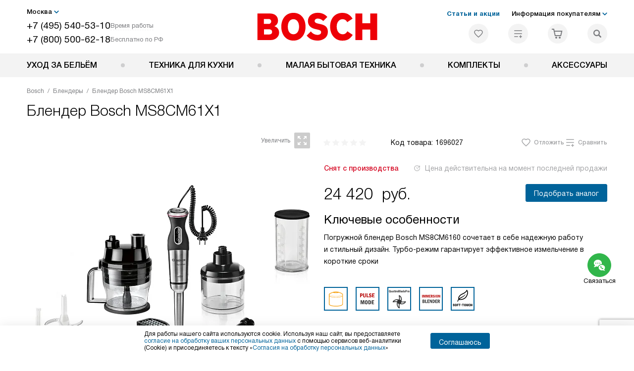

--- FILE ---
content_type: text/html; charset=UTF-8
request_url: https://bosch-centre.ru/bosch/blendery/blender-bosch-ms8cm61x1.html
body_size: 47823
content:
<!DOCTYPE HTML>
<!--[if IE 8]> <html class="no-js lt-ie9" lang="ru-RU"> <![endif]-->
<!--[if IE 9]> <html class="no-js ie9" lang="ru-RU"> <![endif]-->
<!--[if (gt IE 9)|!(IE)]><!--><html class="page" lang="ru-RU"><!--<![endif]-->
<head> <title>Блендер Bosch MS8CM61X1 по цене 24420 руб. Техника Бош в официальном интернет-магазине bosch-centre.ru</title> <meta http-equiv="Content-Type" content="text/html; charset=UTF-8" />
<meta name="description" content="Купить Bosch MS8CM61X1 в Москве по выгодной цене – блендер Бош MS8CM61X1 в официальном интернет-магазине с доставкой, подключением и гарантией производителя. Отзывы, характеристики и инструкция со схемой на сайте bosch-centre.ru." />
<script data-skip-moving="true">(function(w, d, n) {var cl = "bx-core";var ht = d.documentElement;var htc = ht ? ht.className : undefined;if (htc === undefined || htc.indexOf(cl) !== -1){return;}var ua = n.userAgent;if (/(iPad;)|(iPhone;)/i.test(ua)){cl += " bx-ios";}else if (/Windows/i.test(ua)){cl += ' bx-win';}else if (/Macintosh/i.test(ua)){cl += " bx-mac";}else if (/Linux/i.test(ua) && !/Android/i.test(ua)){cl += " bx-linux";}else if (/Android/i.test(ua)){cl += " bx-android";}cl += (/(ipad|iphone|android|mobile|touch)/i.test(ua) ? " bx-touch" : " bx-no-touch");cl += w.devicePixelRatio && w.devicePixelRatio >= 2? " bx-retina": " bx-no-retina";if (/AppleWebKit/.test(ua)){cl += " bx-chrome";}else if (/Opera/.test(ua)){cl += " bx-opera";}else if (/Firefox/.test(ua)){cl += " bx-firefox";}ht.className = htc ? htc + " " + cl : cl;})(window, document, navigator);</script> <link href="/bitrix/js/ui/design-tokens/dist/ui.design-tokens.css?172977403826358" type="text/css" rel="stylesheet" /> <link href="/bitrix/cache/css/s6/bs_main/page_e337f3fd78647303e969797326adc6ff/page_e337f3fd78647303e969797326adc6ff_v1.css?1755775134762" type="text/css" rel="stylesheet" />
<link href="/bitrix/cache/css/s6/bs_main/template_001c0d8c6bc87756fbb496a081941e32/template_001c0d8c6bc87756fbb496a081941e32_v1.css?1768566295579312" type="text/css" data-template-style="true" rel="stylesheet" />
    <meta property="og:image" content="https://bosch-centre.ru/upload/resize_cache/iblock/d77/8m688oa4lm6tmhthq700m6lpuau3733m/400_400_1/Blender_bosch_foto_1.jpg" />
<meta property="og:image:width" content="400" />
<meta property="og:image:height" content="253" />
<meta property="og:url" content="https://bosch-centre.ru/bosch/blendery/blender-bosch-ms8cm61x1.html" />
<meta property="og:type" content="website" />
<meta property="og:title" content="Блендер Bosch MS8CM61X1 по цене 24420 руб. Техника Бош в официальном интернет-магазине bosch-centre.ru" />  <meta http-equiv="X-UA-Compatible" content="IE=edge" /> <meta name="viewport" content="width=device-width, initial-scale=1.0"> <link rel="apple-touch-icon" sizes="180x180" href="/mockup/templates/default/dist/favicon/apple-touch-icon.png"> <link rel="icon" type="image/png" sizes="32x32" href="/mockup/templates/default/dist/favicon/favicon-32x32.png"> <link rel="icon" type="image/png" sizes="16x16" href="/mockup/templates/default/dist/favicon/favicon-16x16.png"> <link rel="manifest" href="/mockup/templates/default/dist/favicon/site.webmanifest"> <meta name="msapplication-TileColor" content="#ffffff"> <meta name="theme-color" content="#ffffff"> <meta name="HandheldFriendly" content="True"> <meta name="format-detection" content="telephone=yes"> <meta name="MobileOptimized" content="320"> <script defer data-skip-moving="true">
document.addEventListener('DOMContentLoaded', () => { setTimeout(function(){ /* * Тут код отслеживания метрик, */ (function(m,e,t,r,i,k,a){m[i]=m[i]||function(){(m[i].a=m[i].a||[]).push(arguments)}; m[i].l=1*new Date(); for (var j = 0; j < document.scripts.length; j++) {if (document.scripts[j].src === r) { return; }} k=e.createElement(t),a=e.getElementsByTagName(t)[0],k.async=1,k.src=r,a.parentNode.insertBefore(k,a)}) (window, document, "script", "https://mc.yandex.ru/metrika/tag.js", "ym"); ym(11806957, "init", { clickmap:true, trackLinks:true, accurateTrackBounce:true, webvisor:true, trackHash:true, ecommerce:"dataLayer" }); }, 3000); // время указано в мс = 0,001 секунды, изменить по вкусу
});
</script>
<noscript defer data-skip-moving="true"><div><img src="https://mc.yandex.ru/watch/11806957" style="position:absolute; left:-9999px;" alt="" /></div></noscript>
</head>
<body>
<div id="panel"></div>
<header class="header js-header"> <div class="header__top bg"> <div class="container"> <div class="header__left"> <i class="js-mover-anchor" data-affiliation=".js-city-choose" data-anchor-type="initial"></i> <div class="city-choose js-city-choose"> <div class="city-choose__menu submenu-wrap--right submenu-wrap--city submenu-wrap"> <span class="submenu-wrap__opener js-submenu-opener">Москва</span> <ul class="submenu-wrap__submenu"> <li><a class="submenu-wrap__link js-city_change" href="#" data-code="MSK" data-href="https://bosch-centre.ru/bosch/blendery/blender-bosch-ms8cm61x1.html?K_REGION=MSK">Москва</a></li> <li><a class="submenu-wrap__link js-city_change" href="#" data-code="SPB" data-href="https://spb.bosch-centre.ru/bosch/blendery/blender-bosch-ms8cm61x1.html?K_REGION=SPB">Санкт-Петербург</a></li> </ul> </div> </div> <div class="header__mobile-left"> <div class="header__hamburger hamburger hamburger--spring js-header-hamburger"> <div class="hamburger-box"> <div class="hamburger-inner"></div> </div> </div> <a href="tel:+74955405310" class="header__tel"></a> </div> <div class="contact-info"> <ul class="contact-info__list"> <li class="contact-info__list-item"> <a href="tel:+74955405310" class="contact-info__phone">+7 (495) 540-53-10</a> <div class="contact-info__worktime-wrap"> <span class="contact-info__title contact-info__title--worktime">Время работы</span> <div class="contact-info__worktime"><b>Пн-Пт:</b> с 8:00 до 22:00<br> <b>Сб-Вс:</b> с 9:00 до 22:00</div> </div> </li> <li class="contact-info__list-item"> <a href="tel:+78005006218" class="contact-info__phone">+7 (800) 500-62-18</a> <span class="contact-info__title">Бесплатно по РФ</span> </li> </ul> </div> </div> <a href="/" title="Bosch" class="logo"> <img data-src="/mockup/templates/default/dist//images/logo.svg" alt="Бытовая техника Бош" title="Бытовая техника Bosch" class="logo__image lazyload" /> </a> <div class="header__right"> <div class="header-menu-top"> <ul class="header-menu-top__list"> <li class="header-menu-top__item"> <a href="/articles/" title="Статьи и акции" class="header-menu-top__link header-menu-top__link--highlight">Статьи и акции</a> </li> <li class="header-menu-top__item submenu-wrap"> <span class="submenu-wrap__opener js-submenu-opener">Информация покупателям</span> <ul class="submenu-wrap__submenu"> <li> <a href="/delivery-and-payment/" title="Доставка и оплата" class="submenu-wrap__link ">Доставка и оплата</a> </li> <li> <a href="/services/" title="Подключение" class="submenu-wrap__link ">Подключение</a> </li> <li> <a href="/credit/" title="Кредит" class="submenu-wrap__link ">Кредит</a> </li> <li> <a href="/guarantee/" title="Гарантия" class="submenu-wrap__link ">Гарантия</a> </li> <li> <a href="/kbt/" title="Ремонт" class="submenu-wrap__link ">Ремонт</a> </li> <li> <a href="/technical-documentation/" title="Инструкции" class="submenu-wrap__link ">Инструкции</a> </li> <li> <a href="/contacts/" title="Контакты" class="submenu-wrap__link ">Контакты</a> </li> </ul> </li> </ul> </div> <div class="header-user-icons"> <a href="/favorites/" title="Перейти в отложенные" class="header-user-icons__icon header-user-icons__icon--favorite "> <svg width="24px" height="24px"> <use xlink:href="/mockup/templates/default/dist/images/svg-icons/sprites/user-icons.svg#heart-icon"></use> </svg> <span class="header-user-icons__number js-GoodsInFavorites">0</span> </a> <a href="/compare/" title="Перейти в сравнение" class="header-user-icons__icon header-user-icons__icon--compare "> <svg width="24px" height="24px"> <use xlink:href="/mockup/templates/default/dist/images/svg-icons/sprites/user-icons.svg#compare-icon"></use> </svg> <span class="header-user-icons__number js-GoodsInCompare">0</span> </a> <a href="/cart/" title="Перейти в корзину" class="header-user-icons__icon header-user-icons__icon--basket "> <svg width="24px" height="24px" class="header-user-icons__pc-only"> <use xlink:href="/mockup/templates/default/dist/images/svg-icons/sprites/user-icons.svg#cart-icon"></use> </svg> <svg width="24px" height="24px" class="header-user-icons__mobile-only"> <use xlink:href="/mockup/templates/default/dist/images/svg-icons/sprites/user-icons.svg#cart-icon-thin"></use> </svg> <span class="header-user-icons__number js-GoodsInBasket">0</span> </a> <span class="header-user-icons__icon header-user-icons__icon--search js-open-search"> <svg width="24px" height="24px" class="header-user-icons__pc-only"> <use xlink:href="/mockup/templates/default/dist/images/svg-icons/sprites/search.svg#search-icon"></use> </svg> <svg width="24px" height="24px" class="header-user-icons__mobile-only"> <use xlink:href="/mockup/templates/default/dist/images/svg-icons/sprites/search.svg#search-icon-thin"></use> </svg> </span> </div> </div> </div> <section class="header-search header-search--glass-bg js-header-search"> <div class="header-search__inner js-header-search-inner"> <div class="header-search__container"> <button class="header-search__close js-close-search" aria-label="Закрыть"> <svg xmlns="http://www.w3.org/2000/svg" width="24px" height="24px"> <use xlink:href="/mockup/templates/default/dist/images/svg-icons/sprites/cross.svg#cross-icon"></use> </svg> </button> <div class="header-search__inner-container"> <form action="/search/" class="header-search__form js-headerSearchForm"> <input type="text" name="q" class="header-search__input js-header-search__input js-headerSearchInput" value="" placeholder="Поиск" required autocomplete="off" /> <button class="header-search__submit" type="submit"> <svg xmlns="http://www.w3.org/2000/svg" width="24px" height="24px"> <use xlink:href="/mockup/templates/default/dist/images/svg-icons/sprites/search.svg#search-icon"></use> </svg> </button> </form> <div class="search-results js-searchPopupResult"></div> </div> </div> </div>
</section> </div> <nav class="header__menu-bottom bg--sub js-header-hamburger-target"> <div class="container"> <ul class="dropdown-menu js-dropdown"> <li class="dropdown-menu__item js-dropdown-container"> <div class="dropdown-menu__back-block"> <span class="dropdown-menu__back-btn js-dropdown-trigger"></span> <span class="dropdown-menu__title dropdown-menu__active-item-title js-dropdown-active-item-title"> <span class="js-dropdown-active-item-title-text">Уход за бельём</span> </span> </div> <span class="dropdown-menu__title dropdown-menu__title-btn js-dropdown-trigger">Уход за бельём</span> <div class="dropdown-menu__block js-switchable"> <div class="container"> <div class="dropdown-menu__block-inner"> <ul class="dropdown-menu__categories js-switchable-list js-switchable-list"> <li class="dropdown-menu__categories-item" > <a href="/bosch/stiralnye-mashiny/" class="dropdown-menu__category js-switchable-link js-move-icon-initial-point active" data-src-bg="/upload/resize_cache/iblock/c9a/17mxcxao0vzjthmhrvogzzq7t8906ovt/400_800_1/Stiralnye-mashiny-s-frontalnoy-zagruzkoy.jpg" data-src-bg-webp="/upload/resize_cache/iblock/c9a/17mxcxao0vzjthmhrvogzzq7t8906ovt/400_800_1/Stiralnye-mashiny-s-frontalnoy-zagruzkoy.webp"> <i class="dropdown-menu__category-icon js-move-icon"> <picture> <source type="image/webp" data-srcset="/upload/resize_cache/uf/e16/cj0j4u7bb779h8yxy72fana3virmvf23/32_32_1/washing_2x.webp, 2x" /> <source type="image/png" data-srcset="/upload/resize_cache/uf/e16/cj0j4u7bb779h8yxy72fana3virmvf23/32_32_1/washing_2x.png, /upload/uf/e16/cj0j4u7bb779h8yxy72fana3virmvf23/washing_2x.png 2x" /> <img data-sizes="auto" data-src="/upload/resize_cache/uf/e16/cj0j4u7bb779h8yxy72fana3virmvf23/32_32_1/washing_2x.png" alt="Стиральные машины" class="lazyload" /> </picture> </i> <span>Стиральные машины</span> </a> </li> <li class="dropdown-menu__categories-item" > <a href="/bosch/sushilnye-mashiny/" class="dropdown-menu__category js-switchable-link js-move-icon-initial-point " data-src-bg="/upload/resize_cache/iblock/e6a/fmdlmme02wi1tfffeljsj2xltgh1qw12/400_800_1/Sushilnye-mashiny-Bosch-_1_.jpg" data-src-bg-webp="/upload/resize_cache/iblock/e6a/fmdlmme02wi1tfffeljsj2xltgh1qw12/400_800_1/Sushilnye-mashiny-Bosch-_1_.webp"> <i class="dropdown-menu__category-icon js-move-icon"> <picture> <source type="image/webp" data-srcset="/upload/resize_cache/uf/6a3/e5x80r6x8kegs950mowebm1hz1ldjggx/32_32_1/drying_2x.webp, 2x" /> <source type="image/png" data-srcset="/upload/resize_cache/uf/6a3/e5x80r6x8kegs950mowebm1hz1ldjggx/32_32_1/drying_2x.png, /upload/uf/6a3/e5x80r6x8kegs950mowebm1hz1ldjggx/drying_2x.png 2x" /> <img data-sizes="auto" data-src="/upload/resize_cache/uf/6a3/e5x80r6x8kegs950mowebm1hz1ldjggx/32_32_1/drying_2x.png" alt="Сушильные машины" class="lazyload" /> </picture> </i> <span>Сушильные машины</span> </a> </li> <li class="dropdown-menu__categories-item" > <a href="/bosch/complects/domashnyaya-prachechnaya/" class="dropdown-menu__category js-switchable-link js-move-icon-initial-point " data-src-bg="/upload/resize_cache/iblock/9e9/y0hrni3bapt2u7apqno7d3ilvknckv5k/400_800_1/komplekty_9_.jpg" data-src-bg-webp="/upload/resize_cache/iblock/9e9/y0hrni3bapt2u7apqno7d3ilvknckv5k/400_800_1/komplekty_9_.webp"> <i class="dropdown-menu__category-icon js-move-icon"> <picture> <source type="image/webp" data-srcset="/upload/resize_cache/uf/ad9/r0xzhbxxetqv5rmvvqbnicjszenx7mla/32_32_1/komplekt_2x-_1_.webp, 2x" /> <source type="image/png" data-srcset="/upload/resize_cache/uf/ad9/r0xzhbxxetqv5rmvvqbnicjszenx7mla/32_32_1/komplekt_2x-_1_.png, /upload/uf/ad9/r0xzhbxxetqv5rmvvqbnicjszenx7mla/komplekt_2x-_1_.png 2x" /> <img data-sizes="auto" data-src="/upload/resize_cache/uf/ad9/r0xzhbxxetqv5rmvvqbnicjszenx7mla/32_32_1/komplekt_2x-_1_.png" alt="Комплекты" class="lazyload" /> </picture> </i> <span>Домашняя прачечная</span> </a> </li> </ul> <div class="dropdown-menu__subcategories"> <div class="dropdown-menu__subcategory js-move-icon-end-point js-switchable-subcategory active"> <div class="dropdown-menu__subcategory-title"> <a href="/bosch/stiralnye-mashiny/">Стиральные машины Bosch<span>(287)</span></a> </div> <ul class="dropdown-menu__subcategory-list"> <li class="dropdown-menu__subcategory-list-item" > <a class="dropdown-menu__subcategory-link js-switchable-sub-link" data-src-bg="/upload/resize_cache/iblock/c9a/17mxcxao0vzjthmhrvogzzq7t8906ovt/400_800_1/Stiralnye-mashiny-s-frontalnoy-zagruzkoy.jpg" href="/bosch/stiralnye-mashiny/frontalnaja-zagruzka/">Стиральные машины с фронтальной загрузкой</a> </li> <li class="dropdown-menu__subcategory-list-item" > <a class="dropdown-menu__subcategory-link js-switchable-sub-link" data-src-bg="" href="/bosch/stiralnye-mashiny/vertikalnaja-zagruzka/">Стиральные машины с вертикальной загрузкой</a> </li> <li class="dropdown-menu__subcategory-list-item" data-id="12615"> <a class="dropdown-menu__subcategory-link js-switchable-sub-link" href="/bosch/stiralnye-mashiny/recommend/serie-6/" data-src-bg="/upload/iblock/960/9p5n8slzzuvwwqpuba82bbc9p9o1035f/Stiralnye-mashiny-Bosch-serie-6.jpg" >Стиральные машины serie 6</a> </li> <li class="dropdown-menu__subcategory-list-item" data-id="12621"> <a class="dropdown-menu__subcategory-link js-switchable-sub-link" href="/bosch/stiralnye-mashiny/recommend/s-sushkoy/" data-src-bg="/upload/iblock/c2b/evrh2ebpzftm3d6j0i5vx5wn325bydxd/Stiralnye-mashiny-s-sushkoy.jpg" >Стиральные машины с сушкой</a> </li> <li class="dropdown-menu__subcategory-list-item" data-id="12627"> <a class="dropdown-menu__subcategory-link js-switchable-sub-link" href="/bosch/stiralnye-mashiny/recommend/zagruzka-do-8-kg/" data-src-bg="/upload/iblock/53b/hgewnx6xoahe4lcgcsw8c4asbo59qseb/Stiralnye-mashiny-Bosch-8-kg.jpg" >Стиральные машины 8 кг</a> </li> <li class="dropdown-menu__subcategory-list-item" data-id="12628"> <a class="dropdown-menu__subcategory-link js-switchable-sub-link" href="/bosch/stiralnye-mashiny/recommend/zagruzka-do-9-kg/" data-src-bg="/upload/iblock/7ec/2qqa2l2sc03ncw4y4lxx36lldjwiqm20/Stiralnye-mashiny-Bosch-9-kg.jpg" >Стиральные машины 9 кг</a> </li> <li class="dropdown-menu__subcategory-list-item" data-id="12644"> <a class="dropdown-menu__subcategory-link js-switchable-sub-link" href="/bosch/stiralnye-mashiny/recommend/vstraivaemye-pod-stoleshitsu/" data-src-bg="/upload/iblock/cba/r95nwh8vuvrf0b4dxmcp7690my9vxj2p/Vstraivaemye-stiralnye-mashiny-Bosch-pod-stoleshnitsu.jpg" >Встраиваемые стиральные машины под столешницу</a> </li> <li class="dropdown-menu__subcategory-list-item" data-id="12663"> <a class="dropdown-menu__subcategory-link js-switchable-sub-link" href="/bosch/stiralnye-mashiny/recommend/classixx-5/" data-src-bg="/upload/iblock/900/fameus19bkgl0lg5qmkk1bksfzwumy99/Stiralnye-mashiny-Bosch-Classixx-5.jpg" >Стиральные машины Classixx 5</a> </li> <li class="dropdown-menu__subcategory-list-item" data-id="128878"> <a class="dropdown-menu__subcategory-link js-switchable-sub-link" href="/bosch/stiralnye-mashiny/recommend/stiralnye-mashiny-glubinoj-40-sm/" data-src-bg="/upload/iblock/009/rcm4hs7isijdfs7rzfqq3wzazmwlo0bq/Stiralnye-mashiny-glubinoy-40-sm-Bosch.jpg" >Стиральные машины глубиной 40 см</a> </li> </ul> </div> <div class="dropdown-menu__subcategory js-move-icon-end-point js-switchable-subcategory "> <div class="dropdown-menu__subcategory-title"> <a href="/bosch/sushilnye-mashiny/">Сушильные машины Bosch<span>(113)</span></a> </div> <ul class="dropdown-menu__subcategory-list"> <li class="dropdown-menu__subcategory-list-item" data-id="12664"> <a class="dropdown-menu__subcategory-link js-switchable-sub-link" href="/bosch/sushilnye-mashiny/recommend/4-seriya/" data-src-bg="/upload/iblock/fb0/m92wt0x6a2q4bijdpmf4zju92lz7o0lb/Sushilnye-mashiny-Bosch-serie-4.jpg" >Сушильные машины serie 4</a> </li> <li class="dropdown-menu__subcategory-list-item" data-id="12668"> <a class="dropdown-menu__subcategory-link js-switchable-sub-link" href="/bosch/sushilnye-mashiny/recommend/8-seriya/" data-src-bg="/upload/iblock/258/f1650t7aw30qumktn0zo5hh7cxmgbtf3/Stiralnye-mashiny-Bosch-8-kg.jpg" >Сушильные машины serie 8</a> </li> <li class="dropdown-menu__subcategory-list-item" data-id="12666"> <a class="dropdown-menu__subcategory-link js-switchable-sub-link" href="/bosch/sushilnye-mashiny/recommend/duotronic/" data-src-bg="/upload/iblock/a4d/uxtr101ywy7zv52pyrewjn4t7ahzqrkx/Sushilnye-mashiny-Bosch-Duotronic.jpg" >Сушильные машины Duotronic</a> </li> <li class="dropdown-menu__subcategory-list-item" data-id="12667"> <a class="dropdown-menu__subcategory-link js-switchable-sub-link" href="/bosch/sushilnye-mashiny/recommend/s-teplovym-nasosom/" data-src-bg="/upload/iblock/d8d/3sd7crs3gbc33m3lhx4508crh9mg3rw5/Sushilnye-mashiny-s-teplovym-nasosom-_1_.jpg" >Сушильные машины с тепловым насосом</a> </li> <li class="dropdown-menu__subcategory-list-item" data-id="12950"> <a class="dropdown-menu__subcategory-link js-switchable-sub-link" href="/bosch/sushilnye-mashiny/recommend/kondensatsionnye-bs/" data-src-bg="/upload/iblock/d80/auc44qhf2bi56jzlc8pqeci1399zg7z8/Kondensatsionnye-sushilnye-mashiny.jpg" >Конденсационные сушильные машины</a> </li> </ul> </div> <div class="dropdown-menu__subcategory js-move-icon-end-point js-switchable-subcategory "> <div class="dropdown-menu__subcategory-title"> <a href="/bosch/complects/domashnyaya-prachechnaya/">Комплекты Bosch<span>(34)</span></a> </div> <ul class="dropdown-menu__subcategory-list"> <li class="dropdown-menu__subcategory-list-item" > <a class="dropdown-menu__subcategory-link js-switchable-sub-link" data-src-bg="/upload/resize_cache/iblock/9e9/y0hrni3bapt2u7apqno7d3ilvknckv5k/400_800_1/komplekty_9_.jpg" href="/bosch/complects/domashnyaya-prachechnaya/">Домашняя прачечная</a> </li> </ul> </div> <button class="dropdown-menu__close-block js-dropdown-trigger" aria-label="Закрыть меню"> <svg xmlns="http://www.w3.org/2000/svg" width="24px" height="24px"> <use xlink:href="/mockup/templates/default/dist/images/svg-icons/sprites/cross.svg#cross-icon"></use> </svg> </button> </div> </div> <div class="dropdown-menu__pic js-switchable-photo"> <picture> <source type="image/webp" data-srcset="/upload/resize_cache/iblock/c9a/17mxcxao0vzjthmhrvogzzq7t8906ovt/400_800_1/Stiralnye-mashiny-s-frontalnoy-zagruzkoy.webp" /> <img data-src="/upload/resize_cache/iblock/c9a/17mxcxao0vzjthmhrvogzzq7t8906ovt/400_800_1/Stiralnye-mashiny-s-frontalnoy-zagruzkoy.jpg" class="lazyload" alt="Стиральные машины" /> </picture> </div> </div> </div> </li> <li class="dropdown-menu__item js-dropdown-container"> <div class="dropdown-menu__back-block"> <span class="dropdown-menu__back-btn js-dropdown-trigger"></span> <span class="dropdown-menu__title dropdown-menu__active-item-title js-dropdown-active-item-title"> <span class="js-dropdown-active-item-title-text">Техника для кухни</span> </span> </div> <span class="dropdown-menu__title dropdown-menu__title-btn js-dropdown-trigger">Техника для кухни</span> <div class="dropdown-menu__block js-switchable"> <div class="container"> <div class="dropdown-menu__block-inner"> <ul class="dropdown-menu__categories js-switchable-list js-switchable-list"> <li class="dropdown-menu__categories-item" > <a href="/bosch/holodilniki/" class="dropdown-menu__category js-switchable-link js-move-icon-initial-point active" data-src-bg="/upload/resize_cache/iblock/88c/bx9wbih5ox7kmde89ohtvqx1s6wc9kzb/400_800_1/Dvukhkamernye_kholodilniki.jpg" data-src-bg-webp="/upload/resize_cache/iblock/88c/bx9wbih5ox7kmde89ohtvqx1s6wc9kzb/400_800_1/Dvukhkamernye_kholodilniki.webp"> <i class="dropdown-menu__category-icon js-move-icon"> <picture> <source type="image/webp" data-srcset="/upload/resize_cache/uf/72e/hdx68qxkd3dtxx3sfkwiwgxcv5871sp6/32_32_1/refrigerator_2x.webp, 2x" /> <source type="image/png" data-srcset="/upload/resize_cache/uf/72e/hdx68qxkd3dtxx3sfkwiwgxcv5871sp6/32_32_1/refrigerator_2x.png, /upload/uf/72e/hdx68qxkd3dtxx3sfkwiwgxcv5871sp6/refrigerator_2x.png 2x" /> <img data-sizes="auto" data-src="/upload/resize_cache/uf/72e/hdx68qxkd3dtxx3sfkwiwgxcv5871sp6/32_32_1/refrigerator_2x.png" alt="Холодильники" class="lazyload" /> </picture> </i> <span>Холодильники</span> </a> </li> <li class="dropdown-menu__categories-item" > <a href="/bosch/morozilniki/" class="dropdown-menu__category js-switchable-link js-move-icon-initial-point " data-src-bg="/upload/resize_cache/iblock/86b/0h4fcczdqjamcrx6lo6fel6bnuven94c/400_800_1/Morozilniki-Bosch-_1_.jpg" data-src-bg-webp="/upload/resize_cache/iblock/86b/0h4fcczdqjamcrx6lo6fel6bnuven94c/400_800_1/Morozilniki-Bosch-_1_.webp"> <i class="dropdown-menu__category-icon js-move-icon"> <picture> <source type="image/webp" data-srcset="/upload/resize_cache/uf/853/9gwao008yzfzj0zcnr8qgnqypc64jk9j/32_32_1/freezers_2x.webp, 2x" /> <source type="image/png" data-srcset="/upload/resize_cache/uf/853/9gwao008yzfzj0zcnr8qgnqypc64jk9j/32_32_1/freezers_2x.png, /upload/uf/853/9gwao008yzfzj0zcnr8qgnqypc64jk9j/freezers_2x.png 2x" /> <img data-sizes="auto" data-src="/upload/resize_cache/uf/853/9gwao008yzfzj0zcnr8qgnqypc64jk9j/32_32_1/freezers_2x.png" alt="Морозильники" class="lazyload" /> </picture> </i> <span>Морозильники</span> </a> </li> <li class="dropdown-menu__categories-item" > <a href="/bosch/vinnie-shkafi/" class="dropdown-menu__category js-switchable-link js-move-icon-initial-point " data-src-bg="/upload/resize_cache/iblock/c0a/exfz8wfwtxc23tcvvjvhoobjcn8wly8s/400_800_1/vinniki-Bosch.jpg" data-src-bg-webp="/upload/resize_cache/iblock/c0a/exfz8wfwtxc23tcvvjvhoobjcn8wly8s/400_800_1/vinniki-Bosch.webp"> <i class="dropdown-menu__category-icon js-move-icon"> <picture> <source type="image/webp" data-srcset="/upload/resize_cache/uf/8a6/ombsybd14exuvt7kigpngori8u2bfkl8/32_32_1/bosch_icon.webp, /upload/uf/8a6/ombsybd14exuvt7kigpngori8u2bfkl8/bosch_icon.webp 2x" /> <source type="image/png" data-srcset="/upload/resize_cache/uf/8a6/ombsybd14exuvt7kigpngori8u2bfkl8/32_32_1/bosch_icon.png, /upload/uf/8a6/ombsybd14exuvt7kigpngori8u2bfkl8/bosch_icon.png 2x" /> <img data-sizes="auto" data-src="/upload/resize_cache/uf/8a6/ombsybd14exuvt7kigpngori8u2bfkl8/32_32_1/bosch_icon.png" alt="Винные шкафы" class="lazyload" /> </picture> </i> <span>Винные шкафы</span> </a> </li> <li class="dropdown-menu__categories-item" > <a href="/bosch/varochnye-paneli/" class="dropdown-menu__category js-switchable-link js-move-icon-initial-point " data-src-bg="/upload/resize_cache/iblock/8b1/driswyuw0o0fnivtro2u7idupfhlc7oi/400_800_1/Varochnye_paneli_vario.jpg" data-src-bg-webp="/upload/resize_cache/iblock/8b1/driswyuw0o0fnivtro2u7idupfhlc7oi/400_800_1/Varochnye_paneli_vario.webp"> <i class="dropdown-menu__category-icon js-move-icon"> <picture> <source type="image/webp" data-srcset="/upload/resize_cache/uf/baa/w0zgmuq31kky1akepttqx6g4lrjl8u73/32_32_1/hob_2x.webp, 2x" /> <source type="image/png" data-srcset="/upload/resize_cache/uf/baa/w0zgmuq31kky1akepttqx6g4lrjl8u73/32_32_1/hob_2x.png, /upload/uf/baa/w0zgmuq31kky1akepttqx6g4lrjl8u73/hob_2x.png 2x" /> <img data-sizes="auto" data-src="/upload/resize_cache/uf/baa/w0zgmuq31kky1akepttqx6g4lrjl8u73/32_32_1/hob_2x.png" alt="Варочные панели" class="lazyload" /> </picture> </i> <span>Варочные панели</span> </a> </li> <li class="dropdown-menu__categories-item" > <a href="/bosch/vytjazhki/" class="dropdown-menu__category js-switchable-link js-move-icon-initial-point " data-src-bg="/upload/resize_cache/iblock/52f/pv4t2o17zfkrrq5i0mwfcbbg0ygsts7w/400_800_1/Vytyazhki-Bosch-_2_.jpg" data-src-bg-webp="/upload/resize_cache/iblock/52f/pv4t2o17zfkrrq5i0mwfcbbg0ygsts7w/400_800_1/Vytyazhki-Bosch-_2_.webp"> <i class="dropdown-menu__category-icon js-move-icon"> <picture> <source type="image/webp" data-srcset="/upload/resize_cache/uf/d9a/40a7abcw07u00n1faqbu0iizw42uus7w/32_32_1/hood_2x.webp, 2x" /> <source type="image/png" data-srcset="/upload/resize_cache/uf/d9a/40a7abcw07u00n1faqbu0iizw42uus7w/32_32_1/hood_2x.png, /upload/uf/d9a/40a7abcw07u00n1faqbu0iizw42uus7w/hood_2x.png 2x" /> <img data-sizes="auto" data-src="/upload/resize_cache/uf/d9a/40a7abcw07u00n1faqbu0iizw42uus7w/32_32_1/hood_2x.png" alt="Вытяжки" class="lazyload" /> </picture> </i> <span>Вытяжки</span> </a> </li> <li class="dropdown-menu__categories-item" > <a href="/bosch/duhovye-shkafy/" class="dropdown-menu__category js-switchable-link js-move-icon-initial-point " data-src-bg="/upload/resize_cache/iblock/f91/o5eb7yzjhdp4iggsei8zd3f1b74x3clp/400_800_1/Elektricheskie-dukhovye-shkafy-_1_.jpg" data-src-bg-webp="/upload/resize_cache/iblock/f91/o5eb7yzjhdp4iggsei8zd3f1b74x3clp/400_800_1/Elektricheskie-dukhovye-shkafy-_1_.webp"> <i class="dropdown-menu__category-icon js-move-icon"> <picture> <source type="image/webp" data-srcset="/upload/resize_cache/uf/279/yv7jw5lty12dbmvk58on0bxgcnshywvt/32_32_1/oven_2x.webp, 2x" /> <source type="image/png" data-srcset="/upload/resize_cache/uf/279/yv7jw5lty12dbmvk58on0bxgcnshywvt/32_32_1/oven_2x.png, /upload/uf/279/yv7jw5lty12dbmvk58on0bxgcnshywvt/oven_2x.png 2x" /> <img data-sizes="auto" data-src="/upload/resize_cache/uf/279/yv7jw5lty12dbmvk58on0bxgcnshywvt/32_32_1/oven_2x.png" alt="Духовые шкафы" class="lazyload" /> </picture> </i> <span>Духовые шкафы</span> </a> </li> <li class="dropdown-menu__categories-item" > <a href="/bosch/parovarki/" class="dropdown-menu__category js-switchable-link js-move-icon-initial-point " data-src-bg="/upload/resize_cache/iblock/ed3/lkikxvspmlmsv8bxjh852uj1cd7v5gqr/400_800_1/Parovarki_7_.jpg" data-src-bg-webp="/upload/resize_cache/iblock/ed3/lkikxvspmlmsv8bxjh852uj1cd7v5gqr/400_800_1/Parovarki_7_.webp"> <i class="dropdown-menu__category-icon js-move-icon"> <picture> <source type="image/webp" data-srcset="/upload/resize_cache/uf/e6b/ssetln599ejhupgqb4kyweeu5a3dmggo/32_32_1/steamcooker_2x.webp, 2x" /> <source type="image/png" data-srcset="/upload/resize_cache/uf/e6b/ssetln599ejhupgqb4kyweeu5a3dmggo/32_32_1/steamcooker_2x.png, /upload/uf/e6b/ssetln599ejhupgqb4kyweeu5a3dmggo/steamcooker_2x.png 2x" /> <img data-sizes="auto" data-src="/upload/resize_cache/uf/e6b/ssetln599ejhupgqb4kyweeu5a3dmggo/32_32_1/steamcooker_2x.png" alt="Пароварки" class="lazyload" /> </picture> </i> <span>Пароварки</span> </a> </li> <li class="dropdown-menu__categories-item" > <a href="/bosch/plity/" class="dropdown-menu__category js-switchable-link js-move-icon-initial-point " data-src-bg="/upload/resize_cache/iblock/1cf/5m1sbist1d0fcycqff9fxernidar7dco/400_800_1/Elektricheskie-plity.jpg" data-src-bg-webp="/upload/resize_cache/iblock/1cf/5m1sbist1d0fcycqff9fxernidar7dco/400_800_1/Elektricheskie-plity.webp"> <i class="dropdown-menu__category-icon js-move-icon"> <picture> <source type="image/webp" data-srcset="/upload/resize_cache/uf/1d4/z7abtv8s5ur466hswop1pwjazczky25v/32_32_1/cookers_2x.webp, 2x" /> <source type="image/png" data-srcset="/upload/resize_cache/uf/1d4/z7abtv8s5ur466hswop1pwjazczky25v/32_32_1/cookers_2x.png, /upload/uf/1d4/z7abtv8s5ur466hswop1pwjazczky25v/cookers_2x.png 2x" /> <img data-sizes="auto" data-src="/upload/resize_cache/uf/1d4/z7abtv8s5ur466hswop1pwjazczky25v/32_32_1/cookers_2x.png" alt="Плиты" class="lazyload" /> </picture> </i> <span>Плиты</span> </a> </li> <li class="dropdown-menu__categories-item" > <a href="/bosch/mikrovolnovye-pechi/" class="dropdown-menu__category js-switchable-link js-move-icon-initial-point " data-src-bg="/upload/resize_cache/iblock/6fd/mwjcj5ndd5x78p1a71td7docgykz8oyf/400_800_1/svch.jpg" data-src-bg-webp="/upload/resize_cache/iblock/6fd/mwjcj5ndd5x78p1a71td7docgykz8oyf/400_800_1/svch.webp"> <i class="dropdown-menu__category-icon js-move-icon"> <picture> <source type="image/webp" data-srcset="/upload/resize_cache/uf/f71/32_32_1/f71dbad0e92e53390253b717b786b872.webp, /upload/uf/f71/f71dbad0e92e53390253b717b786b872.webp 2x" /> <source type="image/png" data-srcset="/upload/resize_cache/uf/f71/32_32_1/f71dbad0e92e53390253b717b786b872.png, /upload/uf/f71/f71dbad0e92e53390253b717b786b872.png 2x" /> <img data-sizes="auto" data-src="/upload/resize_cache/uf/f71/32_32_1/f71dbad0e92e53390253b717b786b872.png" alt="Микроволновые печи" class="lazyload" /> </picture> </i> <span>Микроволновые печи</span> </a> </li> <li class="dropdown-menu__categories-item" > <a href="/bosch/kofemashiny/" class="dropdown-menu__category js-switchable-link js-move-icon-initial-point " data-src-bg="/upload/resize_cache/iblock/d1e/y892iqtk5lh335iiukrx0idffs9lhsn5/400_800_1/Vstraivaemye-kofemashiny-_1_.jpg" data-src-bg-webp="/upload/resize_cache/iblock/d1e/y892iqtk5lh335iiukrx0idffs9lhsn5/400_800_1/Vstraivaemye-kofemashiny-_1_.webp"> <i class="dropdown-menu__category-icon js-move-icon"> <picture> <source type="image/webp" data-srcset="/upload/resize_cache/uf/34f/8i54a1c83q57gxcnoybva4f257i666me/32_32_1/coffemashine_2x.webp, 2x" /> <source type="image/png" data-srcset="/upload/resize_cache/uf/34f/8i54a1c83q57gxcnoybva4f257i666me/32_32_1/coffemashine_2x.png, /upload/uf/34f/8i54a1c83q57gxcnoybva4f257i666me/coffemashine_2x.png 2x" /> <img data-sizes="auto" data-src="/upload/resize_cache/uf/34f/8i54a1c83q57gxcnoybva4f257i666me/32_32_1/coffemashine_2x.png" alt="Кофемашины" class="lazyload" /> </picture> </i> <span>Кофемашины</span> </a> </li> <li class="dropdown-menu__categories-item" > <a href="/bosch/posudomoechnye-mashiny/" class="dropdown-menu__category js-switchable-link js-move-icon-initial-point " data-src-bg="/upload/resize_cache/iblock/d7b/9ryqn722bvd391dcn8lp768mo5gsy65p/400_800_1/Posudomoechnye_mashiny_Bosch_3_.jpg" data-src-bg-webp="/upload/resize_cache/iblock/d7b/9ryqn722bvd391dcn8lp768mo5gsy65p/400_800_1/Posudomoechnye_mashiny_Bosch_3_.webp"> <i class="dropdown-menu__category-icon js-move-icon"> <picture> <source type="image/webp" data-srcset="/upload/resize_cache/uf/784/ppipury7q3hw8nisg54zcd92l0s2opqa/32_32_1/dishwashers_2x.webp, 2x" /> <source type="image/png" data-srcset="/upload/resize_cache/uf/784/ppipury7q3hw8nisg54zcd92l0s2opqa/32_32_1/dishwashers_2x.png, /upload/uf/784/ppipury7q3hw8nisg54zcd92l0s2opqa/dishwashers_2x.png 2x" /> <img data-sizes="auto" data-src="/upload/resize_cache/uf/784/ppipury7q3hw8nisg54zcd92l0s2opqa/32_32_1/dishwashers_2x.png" alt="Посудомоечные машины" class="lazyload" /> </picture> </i> <span>Посудомоечные машины</span> </a> </li> </ul> <div class="dropdown-menu__subcategories"> <div class="dropdown-menu__subcategory js-move-icon-end-point js-switchable-subcategory active"> <div class="dropdown-menu__subcategory-title"> <a href="/bosch/holodilniki/">Холодильники Bosch<span>(227)</span></a> </div> <ul class="dropdown-menu__subcategory-list"> <li class="dropdown-menu__subcategory-list-item" > <a class="dropdown-menu__subcategory-link js-switchable-sub-link" data-src-bg="/upload/resize_cache/iblock/6b0/c43x4cttqc255haopg6efdtwnvd1xsgb/400_800_1/Odnokamernye-kholodilniki-_1_.jpg" href="/bosch/holodilniki/odnokamernye-holodilniki/">Однокамерные холодильники</a> </li> <li class="dropdown-menu__subcategory-list-item" > <a class="dropdown-menu__subcategory-link js-switchable-sub-link" data-src-bg="/upload/resize_cache/iblock/88c/bx9wbih5ox7kmde89ohtvqx1s6wc9kzb/400_800_1/Dvukhkamernye_kholodilniki.jpg" href="/bosch/holodilniki/dvuhkamernye-holodilniki/">Двухкамерные холодильники</a> </li> <li class="dropdown-menu__subcategory-list-item" > <a class="dropdown-menu__subcategory-link js-switchable-sub-link" data-src-bg="/upload/resize_cache/iblock/883/jvo02z8798m06g2lawa0jjgo2vhg0ye7/400_800_1/KHolodilniki_Side_by_side_3_.jpg" href="/bosch/holodilniki/Side-by-side/">Холодильники Side-by-side</a> </li> <li class="dropdown-menu__subcategory-list-item" data-id="12566"> <a class="dropdown-menu__subcategory-link js-switchable-sub-link" href="/bosch/holodilniki/recommend/no-frost/" data-src-bg="/upload/iblock/059/5jjbect9rlyumuwd11ybcwgu9trhzyr0/KHolodilniki-Bosch-No-Frost.jpg" >Холодильники No Frost</a> </li> <li class="dropdown-menu__subcategory-list-item" data-id="12572"> <a class="dropdown-menu__subcategory-link js-switchable-sub-link" href="/bosch/holodilniki/recommend/seriya-2/" data-src-bg="/upload/iblock/af6/vwp6rko3nwr3bji7g12qxxpyit5v06ii/KHolodilniki-Bosch-Serie-2.jpg" >Холодильники Serie 2</a> </li> <li class="dropdown-menu__subcategory-list-item" data-id="12546"> <a class="dropdown-menu__subcategory-link js-switchable-sub-link" href="/bosch/holodilniki/recommend/chernogo-tsveta/" data-src-bg="/upload/iblock/9f7/p5h8l50myd83icodbgj8xgurcm2y65a3/CHernye-kholodilniki-Bosch.jpg" >Черные холодильники</a> </li> <li class="dropdown-menu__subcategory-list-item" data-id="12569"> <a class="dropdown-menu__subcategory-link js-switchable-sub-link" href="/bosch/holodilniki/recommend/korichnevogo-tsveta/" data-src-bg="/upload/iblock/247/c94d6fhh7yrzb7rm0t7eon03m2ylqc00/Korichnevye-kholodilniki-Bosch.jpg" >Коричневые холодильники</a> </li> <li class="dropdown-menu__subcategory-list-item" data-id="12585"> <a class="dropdown-menu__subcategory-link js-switchable-sub-link" href="/bosch/holodilniki/recommend/belogo-tsveta/" data-src-bg="/upload/iblock/ef3/oy21npebnaphbmpv0qym77vfewku7h8a/Belye-kholodilniki-Bosch.jpg" >Белые холодильники</a> </li> <li class="dropdown-menu__subcategory-list-item" data-id="12570"> <a class="dropdown-menu__subcategory-link js-switchable-sub-link" href="/bosch/holodilniki/recommend/vstraivaemye-s-sistemoy-no-frost/" data-src-bg="/upload/iblock/0db/seoxkffv512l238o0drfvocfzd06d8vb/Vstraivaemye-kholodilniki-Bosch-No-Frost.jpg" >Встраиваемые холодильники No Frost</a> </li> </ul> </div> <div class="dropdown-menu__subcategory js-move-icon-end-point js-switchable-subcategory "> <div class="dropdown-menu__subcategory-title"> <a href="/bosch/morozilniki/">Морозильники Bosch<span>(25)</span></a> </div> <ul class="dropdown-menu__subcategory-list"> <li class="dropdown-menu__subcategory-list-item" data-id="12609"> <a class="dropdown-menu__subcategory-link js-switchable-sub-link" href="/bosch/morozilniki/recommend/vstraivaemye-morozilnye-kamery/" data-src-bg="/upload/iblock/99b/2rgl5uxdph4edofzyy9ie6ayz3srtcr1/Vstraivaemye-morozilniki.jpg" >Встраиваемые морозильники</a> </li> <li class="dropdown-menu__subcategory-list-item" data-id="71665"> <a class="dropdown-menu__subcategory-link js-switchable-sub-link" href="/bosch/morozilniki/recommend/otdelnostoyashchie-morozilnye-kamery/" >Отдельностоящие морозильники</a> </li> </ul> </div> <div class="dropdown-menu__subcategory js-move-icon-end-point js-switchable-subcategory "> <div class="dropdown-menu__subcategory-title"> <a href="/bosch/vinnie-shkafi/">Винные шкафы Bosch<span>(5)</span></a> </div> <ul class="dropdown-menu__subcategory-list"> </ul> </div> <div class="dropdown-menu__subcategory js-move-icon-end-point js-switchable-subcategory "> <div class="dropdown-menu__subcategory-title"> <a href="/bosch/varochnye-paneli/">Варочные панели Bosch<span>(318)</span></a> </div> <ul class="dropdown-menu__subcategory-list"> <li class="dropdown-menu__subcategory-list-item" > <a class="dropdown-menu__subcategory-link js-switchable-sub-link" data-src-bg="/upload/resize_cache/iblock/8b1/driswyuw0o0fnivtro2u7idupfhlc7oi/400_800_1/Varochnye_paneli_vario.jpg" href="/bosch/varochnye-paneli/vario/">Варочные панели варио</a> </li> <li class="dropdown-menu__subcategory-list-item" > <a class="dropdown-menu__subcategory-link js-switchable-sub-link" data-src-bg="/upload/resize_cache/iblock/ae8/ez7p1gu4igx20722nl446ldq5ztkq7em/400_800_1/Gazovye-varochnye-poverkhnosti.jpg" href="/bosch/varochnye-paneli/gazovye/">Газовые варочные поверхности</a> </li> <li class="dropdown-menu__subcategory-list-item" > <a class="dropdown-menu__subcategory-link js-switchable-sub-link" data-src-bg="/upload/resize_cache/iblock/66a/bbnjn5u7oxr7mr60if9o124hfuc4hsa9/400_800_1/Elektricheskie-varochnye-poverkhnosti.jpg" href="/bosch/varochnye-paneli/elektricheskie/">Электрические варочные поверхности</a> </li> <li class="dropdown-menu__subcategory-list-item" data-id="12782"> <a class="dropdown-menu__subcategory-link js-switchable-sub-link" href="/bosch/varochnye-paneli/recommend/induktsionnye/" data-src-bg="/upload/iblock/eca/h4wunca9zmc00ttp14vzz7f2zb2yr332/Induktsionnye-varochnye-paneli-_1_.jpg" >Индукционные варочные панели</a> </li> <li class="dropdown-menu__subcategory-list-item" data-id="134553"> <a class="dropdown-menu__subcategory-link js-switchable-sub-link" href="/bosch/varochnye-paneli/recommend/steklokeramicheskie-varochnye-paneli/" data-src-bg="/upload/iblock/556/erhpnaioun00uw7eu11y2sc37vqjlmr1/Steklokeramicheskie-varochnye-poverkhnosti-Bosch.jpg" >Стеклокерамические варочные поверхности</a> </li> <li class="dropdown-menu__subcategory-list-item" data-id="134563"> <a class="dropdown-menu__subcategory-link js-switchable-sub-link" href="/bosch/varochnye-paneli/recommend/chernye-vstroennye-varochnye-paneli/" data-src-bg="/upload/iblock/592/5wmjbsas42xcupch9uw0ozsm7a9cmlls/CHernye-vstroennye-varochnye-paneli-Bosch.jpg" >Черные встроенные варочные панели</a> </li> <li class="dropdown-menu__subcategory-list-item" data-id="134566"> <a class="dropdown-menu__subcategory-link js-switchable-sub-link" href="/bosch/varochnye-paneli/recommend/steklyannye-varochnye-paneli/" data-src-bg="/upload/iblock/92b/rqzj35jbkp6imyuxg3uahok90w7hc9ro/Steklyannye-varochnye-paneli-Bosch.jpg" >Стеклянные варочные панели</a> </li> <li class="dropdown-menu__subcategory-list-item" data-id="134697"> <a class="dropdown-menu__subcategory-link js-switchable-sub-link" href="/bosch/varochnye-paneli/recommend/indukczionnye-varochnye-paneli-45-sm/" data-src-bg="/upload/iblock/acf/ttxdg9vkxp3o789p5gc6vr8sjv0g2yum/Induktsionnye-varochnye-paneli-ot-45-sm-Bosch.jpg" >Индукционные варочные панели от 45 см</a> </li> <li class="dropdown-menu__subcategory-list-item" data-id="134703"> <a class="dropdown-menu__subcategory-link js-switchable-sub-link" href="/bosch/varochnye-paneli/recommend/elektricheskie-varochnye-poverkhnosti-2-konforki/" data-src-bg="/upload/iblock/216/4yw4mpnuhni3te0tjw3oqu2tte3lebvs/Elektricheskie-varochnye-poverkhnosti-2-konforki-Bosch.jpg" >Электрические варочные поверхности 2 конфорки</a> </li> <li class="dropdown-menu__subcategory-list-item" data-id="134704"> <a class="dropdown-menu__subcategory-link js-switchable-sub-link" href="/bosch/varochnye-paneli/recommend/elektricheskie-varochnye-poverkhnosti-4-konforki/" data-src-bg="/upload/iblock/250/c5u6az6z9no3vzx2xmpza1u7s1yiyuxk/Elektricheskie-varochnye-poverkhnosti-4-konforki-Bosch.jpg" >Электрические варочные поверхности 4 конфорки</a> </li> <li class="dropdown-menu__subcategory-list-item" data-id="134716"> <a class="dropdown-menu__subcategory-link js-switchable-sub-link" href="/bosch/varochnye-paneli/recommend/deshevye-varochnye-paneli/" data-src-bg="/upload/iblock/b7f/ama33utxu2muol1q2t5mqsq0z1ggw10u/Deshevye-varochnye-paneli-Bosch.jpg" >Дешевые варочные панели</a> </li> </ul> </div> <div class="dropdown-menu__subcategory js-move-icon-end-point js-switchable-subcategory "> <div class="dropdown-menu__subcategory-title"> <a href="/bosch/vytjazhki/">Вытяжки Bosch<span>(56)</span></a> </div> <ul class="dropdown-menu__subcategory-list"> <li class="dropdown-menu__subcategory-list-item" data-id="12770"> <a class="dropdown-menu__subcategory-link js-switchable-sub-link" href="/bosch/vytjazhki/recommend/kozyrkovye-vytyazhki/" >Козырьковые вытяжки</a> </li> <li class="dropdown-menu__subcategory-list-item" data-id="12771"> <a class="dropdown-menu__subcategory-link js-switchable-sub-link" href="/bosch/vytjazhki/recommend/vstraivaemye-vytyazhki/" data-src-bg="/upload/iblock/d9f/gjnm46ps7yr7l0mc23wpajp5wq855ksg/Vstraivaemye-vytyazhki-_2_.jpg" >Встраиваемые вытяжки</a> </li> <li class="dropdown-menu__subcategory-list-item" data-id="12772"> <a class="dropdown-menu__subcategory-link js-switchable-sub-link" href="/bosch/vytjazhki/recommend/kaminnye-vytyazhki/" data-src-bg="/upload/iblock/413/qgas8cqj9avwwkxg22p60nbei5ck87dz/Kaminnye-vytyazhki.jpg" >Каминные вытяжки</a> </li> <li class="dropdown-menu__subcategory-list-item" data-id="12773"> <a class="dropdown-menu__subcategory-link js-switchable-sub-link" href="/bosch/vytjazhki/recommend/ostrovnye-vytyazhki/" data-src-bg="/upload/iblock/c15/plsu9s4k7tqg35gqufwhgc8atfa0keas/Ostrovnye-vytyazhki-_5_.jpg" >Островные вытяжки </a> </li> <li class="dropdown-menu__subcategory-list-item" data-id="12775"> <a class="dropdown-menu__subcategory-link js-switchable-sub-link" href="/bosch/vytjazhki/recommend/nastennye-vytyazhki/" data-src-bg="/upload/iblock/84e/mxcsj32pzkg3cahimhsqjddw3qxr2vfn/Nastennye-vytyazhki-_2_.jpg" >Настенные вытяжки</a> </li> </ul> </div> <div class="dropdown-menu__subcategory js-move-icon-end-point js-switchable-subcategory "> <div class="dropdown-menu__subcategory-title"> <a href="/bosch/duhovye-shkafy/">Духовые шкафы Bosch<span>(340)</span></a> </div> <ul class="dropdown-menu__subcategory-list"> <li class="dropdown-menu__subcategory-list-item" > <a class="dropdown-menu__subcategory-link js-switchable-sub-link" data-src-bg="" href="/bosch/duhovye-shkafy/gazovye/">Газовые духовые шкафы</a> </li> <li class="dropdown-menu__subcategory-list-item" > <a class="dropdown-menu__subcategory-link js-switchable-sub-link" data-src-bg="/upload/resize_cache/iblock/f91/o5eb7yzjhdp4iggsei8zd3f1b74x3clp/400_800_1/Elektricheskie-dukhovye-shkafy-_1_.jpg" href="/bosch/duhovye-shkafy/elektricheskie/">Электрические духовые шкафы</a> </li> <li class="dropdown-menu__subcategory-list-item" data-id="12719"> <a class="dropdown-menu__subcategory-link js-switchable-sub-link" href="/bosch/duhovye-shkafy/elektricheskie/recommend/elektro-dukhovki-series-4/" data-src-bg="/upload/iblock/79f/zjc52swoze3ofpn6362acj13ngrs0ghl/Elektricheskie-dukhovye-shkafy-Bosch-serie-4.jpg" >Электрические духовые шкафы serie 4</a> </li> <li class="dropdown-menu__subcategory-list-item" data-id="12720"> <a class="dropdown-menu__subcategory-link js-switchable-sub-link" href="/bosch/duhovye-shkafy/elektricheskie/recommend/elektro-dukhovki-series-2/" data-src-bg="/upload/iblock/252/tbi30dkr2patevj3f21ch6cq1rjw7q7k/Elektricheskie-dukhovye-shkafy-Bosch-serie-2.jpg" >Электрические духовые шкафы serie 2</a> </li> <li class="dropdown-menu__subcategory-list-item" data-id="12721"> <a class="dropdown-menu__subcategory-link js-switchable-sub-link" href="/bosch/duhovye-shkafy/elektricheskie/recommend/elektro-dukhovki-series-8/" data-src-bg="/upload/iblock/30a/7l6cwhqgni68xm4u4oxlwonk68r8nzol/Elektricheskie-dukhovye-shkafy-Bosch-serie-8.jpg" >Электрические духовые шкафы serie 8</a> </li> <li class="dropdown-menu__subcategory-list-item" data-id="12724"> <a class="dropdown-menu__subcategory-link js-switchable-sub-link" href="/bosch/duhovye-shkafy/elektricheskie/recommend/germaniya/" data-src-bg="/upload/iblock/0d0/tb9mpoqbs89gpezw3s7kpwzwh369dapj/Elektricheskie-dukhovye-shkafy-Bosch-Germaniya.jpg" >Электрические духовые шкафы Германия</a> </li> <li class="dropdown-menu__subcategory-list-item" data-id="116086"> <a class="dropdown-menu__subcategory-link js-switchable-sub-link" href="/bosch/duhovye-shkafy/recommend/elektricheskij-dukhovoj-shkaf-bezhevogo-czveta/" data-src-bg="/upload/iblock/313/lvwyfvbrfzl775zenc9l0wqutdau33n1/Elektricheskie-dukhovye-shkafy-Bosch-bezhevogo-tsveta.jpg" >Электрические духовые шкафы бежевого цвета</a> </li> </ul> </div> <div class="dropdown-menu__subcategory js-move-icon-end-point js-switchable-subcategory "> <div class="dropdown-menu__subcategory-title"> <a href="/bosch/parovarki/">Пароварки Bosch<span>(1)</span></a> </div> <ul class="dropdown-menu__subcategory-list"> <li class="dropdown-menu__subcategory-list-item" data-id="65293"> <a class="dropdown-menu__subcategory-link js-switchable-sub-link" href="/bosch/parovarki/recommend/chernyye-parovarki/" data-src-bg="/upload/iblock/65c/imm4liuixxdgqglelgracge7w1f4mwau/Parovarki-CHernye-parovarki.jpg" >Черные пароварки</a> </li> <li class="dropdown-menu__subcategory-list-item" data-id="65294"> <a class="dropdown-menu__subcategory-link js-switchable-sub-link" href="/bosch/parovarki/recommend/vstraivayemyye-parovarki/" >Встраиваемые пароварки</a> </li> </ul> </div> <div class="dropdown-menu__subcategory js-move-icon-end-point js-switchable-subcategory "> <div class="dropdown-menu__subcategory-title"> <a href="/bosch/plity/">Плиты Bosch<span>(14)</span></a> </div> <ul class="dropdown-menu__subcategory-list"> <li class="dropdown-menu__subcategory-list-item" > <a class="dropdown-menu__subcategory-link js-switchable-sub-link" data-src-bg="/upload/resize_cache/iblock/3a6/xya1jrfn3jtr56h84s1shp0mmpbs0yx7/400_800_1/Gazovye_plity.jpg" href="/bosch/plity/gazovye-plity/">Газовые плиты</a> </li> <li class="dropdown-menu__subcategory-list-item" > <a class="dropdown-menu__subcategory-link js-switchable-sub-link" data-src-bg="/upload/resize_cache/iblock/8ea/rrbuluuukpl0y7q8z00ds6xcrt2yoesx/400_800_1/Kombinirovannye_plity.jpg" href="/bosch/plity/kombinirovannye/">Комбинированные плиты</a> </li> <li class="dropdown-menu__subcategory-list-item" > <a class="dropdown-menu__subcategory-link js-switchable-sub-link" data-src-bg="/upload/resize_cache/iblock/1cf/5m1sbist1d0fcycqff9fxernidar7dco/400_800_1/Elektricheskie-plity.jpg" href="/bosch/plity/elektricheskie-plity/">Электрические плиты</a> </li> </ul> </div> <div class="dropdown-menu__subcategory js-move-icon-end-point js-switchable-subcategory "> <div class="dropdown-menu__subcategory-title"> <a href="/bosch/mikrovolnovye-pechi/">Микроволновые печи Bosch<span>(62)</span></a> </div> <ul class="dropdown-menu__subcategory-list"> <li class="dropdown-menu__subcategory-list-item" data-id="12826"> <a class="dropdown-menu__subcategory-link js-switchable-sub-link" href="/bosch/mikrovolnovye-pechi/recommend/vstraivaemye-mikrovolnovye-pechi/" data-src-bg="/upload/iblock/272/0i9d7bszzfxckzsslymfdpiyjj11i2yv/Vstraivaemye-mikrovolnovye-pechi.jpg" >Встраиваемые микроволновые печи</a> </li> <li class="dropdown-menu__subcategory-list-item" data-id="12827"> <a class="dropdown-menu__subcategory-link js-switchable-sub-link" href="/bosch/mikrovolnovye-pechi/recommend/otdelnostoyashchie-mikrovolnovye-pechi/" data-src-bg="/upload/iblock/254/jjj5uoa9qqucmx8482c16j9wn4pn76k3/Otdelnostoyashchie-mikrovolnovye-pechi.jpg" >Отдельностоящие микроволновые печи</a> </li> </ul> </div> <div class="dropdown-menu__subcategory js-move-icon-end-point js-switchable-subcategory "> <div class="dropdown-menu__subcategory-title"> <a href="/bosch/kofemashiny/">Кофемашины Bosch<span>(15)</span></a> </div> <ul class="dropdown-menu__subcategory-list"> <li class="dropdown-menu__subcategory-list-item" > <a class="dropdown-menu__subcategory-link js-switchable-sub-link" data-src-bg="/upload/resize_cache/iblock/d1e/y892iqtk5lh335iiukrx0idffs9lhsn5/400_800_1/Vstraivaemye-kofemashiny-_1_.jpg" href="/bosch/kofemashiny/vstraivaemye-kofemashiny/">Встраиваемые кофемашины</a> </li> <li class="dropdown-menu__subcategory-list-item" > <a class="dropdown-menu__subcategory-link js-switchable-sub-link" data-src-bg="" href="/bosch/kofemashiny/otdelnostoyashchie-kofemashiny/">Отдельностоящие кофемашины</a> </li> </ul> </div> <div class="dropdown-menu__subcategory js-move-icon-end-point js-switchable-subcategory "> <div class="dropdown-menu__subcategory-title"> <a href="/bosch/posudomoechnye-mashiny/">Посудомоечные машины Bosch<span>(330)</span></a> </div> <ul class="dropdown-menu__subcategory-list"> <li class="dropdown-menu__subcategory-list-item" data-id="12669"> <a class="dropdown-menu__subcategory-link js-switchable-sub-link" href="/bosch/posudomoechnye-mashiny/recommend/vstraivaemye-pmm/" data-src-bg="/upload/iblock/6cf/snv8gw3mm5llk0j0l21jblqh27926oj3/Vstraivaemye-posudomoechnye-mashiny.jpg" >Встраиваемые посудомоечные машины</a> </li> <li class="dropdown-menu__subcategory-list-item" data-id="12670"> <a class="dropdown-menu__subcategory-link js-switchable-sub-link" href="/bosch/posudomoechnye-mashiny/recommend/shirina-45-sm/" data-src-bg="/upload/iblock/66a/hwgisvq490ouxxgtcgajea16xixkc66y/Posudomoechnye-mashiny-Bosch-45-sm.jpg" >Посудомоечные машины 45 см</a> </li> <li class="dropdown-menu__subcategory-list-item" data-id="12671"> <a class="dropdown-menu__subcategory-link js-switchable-sub-link" href="/bosch/posudomoechnye-mashiny/recommend/vstraivaemye-45-sm/" data-src-bg="/upload/iblock/51e/ibq5fi5yclq1uzl69o1p9kw1jbspm9b2/Vstraivaemye-posudomoechnye-mashiny-Bosch-45-sm.jpg" >Встраиваемые посудомоечные машины 45 см</a> </li> <li class="dropdown-menu__subcategory-list-item" data-id="12673"> <a class="dropdown-menu__subcategory-link js-switchable-sub-link" href="/bosch/posudomoechnye-mashiny/recommend/vstraivaemye-60-sm/" data-src-bg="/upload/iblock/723/m3q2et944417mlt5yp9v3nb0fkzhrenj/Vstraivaemye-posudomoechnye-mashiny-Bosch-60-sm.jpg" >Встраиваемые посудомоечные машины 60 см</a> </li> <li class="dropdown-menu__subcategory-list-item" data-id="12674"> <a class="dropdown-menu__subcategory-link js-switchable-sub-link" href="/bosch/posudomoechnye-mashiny/recommend/2-serii/" data-src-bg="/upload/iblock/fa6/54zblw6p21gbiyxqacfgiycfi0stnq6a/Posudomoechnye-mashiny-Bosch-Serie-2.jpg" >Посудомоечные машины Serie 2</a> </li> <li class="dropdown-menu__subcategory-list-item" data-id="12680"> <a class="dropdown-menu__subcategory-link js-switchable-sub-link" href="/bosch/posudomoechnye-mashiny/recommend/otdelno-stoyashchie/" data-src-bg="/upload/iblock/ce9/sjdpanwo2e10fnnsxc8uh6048m6is1hg/Otdelnostoyashchie-posudomoechnye-mashiny.jpg" >Отдельностоящие посудомоечные машины</a> </li> <li class="dropdown-menu__subcategory-list-item" data-id="12681"> <a class="dropdown-menu__subcategory-link js-switchable-sub-link" href="/bosch/posudomoechnye-mashiny/recommend/kompaktnye/" data-src-bg="/upload/iblock/8e7/0034zzxf440yrdmjnbtmvwxxj12m16xw/Kompaktnye-posudomoechnye-mashiny-Bosch.jpg" >Компактные посудомоечные машины</a> </li> <li class="dropdown-menu__subcategory-list-item" data-id="12693"> <a class="dropdown-menu__subcategory-link js-switchable-sub-link" href="/bosch/posudomoechnye-mashiny/recommend/nastolnye/" data-src-bg="/upload/iblock/f3a/0nnv1mw7xd9i6y4i9j8c8sphk0qjddmh/Nastolnye-posudomoechnye-mashiny-Bosch.jpg" >Настольные посудомоечные машины</a> </li> </ul> </div> <button class="dropdown-menu__close-block js-dropdown-trigger" aria-label="Закрыть меню"> <svg xmlns="http://www.w3.org/2000/svg" width="24px" height="24px"> <use xlink:href="/mockup/templates/default/dist/images/svg-icons/sprites/cross.svg#cross-icon"></use> </svg> </button> </div> </div> <div class="dropdown-menu__pic js-switchable-photo"> <picture> <source type="image/webp" data-srcset="/upload/resize_cache/iblock/88c/bx9wbih5ox7kmde89ohtvqx1s6wc9kzb/400_800_1/Dvukhkamernye_kholodilniki.webp" /> <img data-src="/upload/resize_cache/iblock/88c/bx9wbih5ox7kmde89ohtvqx1s6wc9kzb/400_800_1/Dvukhkamernye_kholodilniki.jpg" class="lazyload" alt="Холодильники" /> </picture> </div> </div> </div> </li> <li class="dropdown-menu__item js-dropdown-container"> <div class="dropdown-menu__back-block"> <span class="dropdown-menu__back-btn js-dropdown-trigger"></span> <span class="dropdown-menu__title dropdown-menu__active-item-title js-dropdown-active-item-title"> <span class="js-dropdown-active-item-title-text">Малая бытовая техника</span> </span> </div> <span class="dropdown-menu__title dropdown-menu__title-btn js-dropdown-trigger">Малая бытовая техника</span> <div class="dropdown-menu__block js-switchable"> <div class="container"> <div class="dropdown-menu__block-inner"> <div class="dropdown-menu__subcategories"> <div class="dropdown-menu__subcategory dropdown-menu__subcategory--griddy js-switchable-subcategory active "> <div class="dropdown-menu__subcategory-title"> <a href="/bosch/group/malaya-bytovaya-tekhnika/">Малая бытовая техника Bosch<span>(205)</span></a> </div> <ul class="dropdown-menu__subcategory-list"> <li class="dropdown-menu__subcategory-list-item"> <a class="dropdown-menu__subcategory-link js-switchable-sub-link" data-src-bg="/upload/resize_cache/iblock/1c0/9vdrx3gmehxpjnzbuzs84a5dvtngkcir/400_800_1/Elektrochayniki.jpg" data-src-bg-webp="/upload/resize_cache/iblock/1c0/9vdrx3gmehxpjnzbuzs84a5dvtngkcir/400_800_1/Elektrochayniki.webp" href="/bosch/elektrochajniki/"> <span class="dropdown-menu__subcategory-link-icon"> <picture> <source type="image/webp" data-srcset="/upload/resize_cache/uf/e46/6p2t7u7uaflaaobewmpkbyhkv3wxpqe5/32_32_1/electrickettle_2x.webp, 2x" /> <source type="image/png" data-srcset="/upload/resize_cache/uf/e46/6p2t7u7uaflaaobewmpkbyhkv3wxpqe5/32_32_1/electrickettle_2x.png, /upload/uf/e46/6p2t7u7uaflaaobewmpkbyhkv3wxpqe5/electrickettle_2x.png 2x" /> <img data-sizes="auto" data-src="/upload/resize_cache/uf/e46/6p2t7u7uaflaaobewmpkbyhkv3wxpqe5/32_32_1/electrickettle_2x.png" alt="Электрочайники" class="lazyload" /> </picture> </span> <span>Электрочайники</span> </a> </li> <li class="dropdown-menu__subcategory-list-item"> <a class="dropdown-menu__subcategory-link js-switchable-sub-link" data-src-bg="/upload/resize_cache/iblock/50e/8gsyrctuoeuo1jws6l071wlj6z21az7v/400_800_1/Tostery_7_.jpg" data-src-bg-webp="/upload/resize_cache/iblock/50e/8gsyrctuoeuo1jws6l071wlj6z21az7v/400_800_1/Tostery_7_.webp" href="/bosch/tostery/"> <span class="dropdown-menu__subcategory-link-icon"> <picture> <source type="image/webp" data-srcset="/upload/resize_cache/uf/fdc/1tfi1pd9vy19lvobpmxlgcxrvxc5e40l/32_32_1/tosters_2x.webp, 2x" /> <source type="image/png" data-srcset="/upload/resize_cache/uf/fdc/1tfi1pd9vy19lvobpmxlgcxrvxc5e40l/32_32_1/tosters_2x.png, /upload/uf/fdc/1tfi1pd9vy19lvobpmxlgcxrvxc5e40l/tosters_2x.png 2x" /> <img data-sizes="auto" data-src="/upload/resize_cache/uf/fdc/1tfi1pd9vy19lvobpmxlgcxrvxc5e40l/32_32_1/tosters_2x.png" alt="Тостеры" class="lazyload" /> </picture> </span> <span>Тостеры</span> </a> </li> <li class="dropdown-menu__subcategory-list-item"> <a class="dropdown-menu__subcategory-link js-switchable-sub-link" href="/bosch/grili/"> <span class="dropdown-menu__subcategory-link-icon"> <picture> <source type="image/webp" data-srcset="/upload/resize_cache/uf/4eb/cmg94splqq8k1mbxma4h8atbjrg8phzv/32_32_1/grili_2x.webp, 2x" /> <source type="image/png" data-srcset="/upload/resize_cache/uf/4eb/cmg94splqq8k1mbxma4h8atbjrg8phzv/32_32_1/grili_2x.png, /upload/uf/4eb/cmg94splqq8k1mbxma4h8atbjrg8phzv/grili_2x.png 2x" /> <img data-sizes="auto" data-src="/upload/resize_cache/uf/4eb/cmg94splqq8k1mbxma4h8atbjrg8phzv/32_32_1/grili_2x.png" alt="Грили" class="lazyload" /> </picture> </span> <span>Грили</span> </a> </li> <li class="dropdown-menu__subcategory-list-item"> <a class="dropdown-menu__subcategory-link js-switchable-sub-link" data-src-bg="/upload/resize_cache/iblock/194/pql4wngntfgg63c5jmmaohlbwewnls6t/400_800_1/kofevarki.jpg" data-src-bg-webp="/upload/resize_cache/iblock/194/pql4wngntfgg63c5jmmaohlbwewnls6t/400_800_1/kofevarki.webp" href="/bosch/kofevarki/"> <span class="dropdown-menu__subcategory-link-icon"> <picture> <source type="image/webp" data-srcset="/upload/resize_cache/uf/74d/c7cg3t6m3z1dgweozhg385u04175k6w3/32_32_1/coffeemakers_2x.webp, /upload/uf/74d/c7cg3t6m3z1dgweozhg385u04175k6w3/coffeemakers_2x.webp 2x" /> <source type="image/png" data-srcset="/upload/resize_cache/uf/74d/c7cg3t6m3z1dgweozhg385u04175k6w3/32_32_1/coffeemakers_2x.png, /upload/uf/74d/c7cg3t6m3z1dgweozhg385u04175k6w3/coffeemakers_2x.png 2x" /> <img data-sizes="auto" data-src="/upload/resize_cache/uf/74d/c7cg3t6m3z1dgweozhg385u04175k6w3/32_32_1/coffeemakers_2x.png" alt="Кофеварки" class="lazyload" /> </picture> </span> <span>Кофеварки</span> </a> </li> <li class="dropdown-menu__subcategory-list-item"> <a class="dropdown-menu__subcategory-link js-switchable-sub-link" data-src-bg="/upload/resize_cache/iblock/e63/ts6inbyajtf3w692vbuvsi9nzbkov77k/400_800_1/Kofemolki-_3_.jpg" data-src-bg-webp="/upload/resize_cache/iblock/e63/ts6inbyajtf3w692vbuvsi9nzbkov77k/400_800_1/Kofemolki-_3_.webp" href="/bosch/kofemolki/"> <span class="dropdown-menu__subcategory-link-icon"> <picture> <source type="image/webp" data-srcset="/upload/resize_cache/uf/d37/0r55pockrxv879oubn79ahxd1qqtyl1m/32_32_1/coffeegrinders_2x.webp, 2x" /> <source type="image/png" data-srcset="/upload/resize_cache/uf/d37/0r55pockrxv879oubn79ahxd1qqtyl1m/32_32_1/coffeegrinders_2x.png, /upload/uf/d37/0r55pockrxv879oubn79ahxd1qqtyl1m/coffeegrinders_2x.png 2x" /> <img data-sizes="auto" data-src="/upload/resize_cache/uf/d37/0r55pockrxv879oubn79ahxd1qqtyl1m/32_32_1/coffeegrinders_2x.png" alt="Кофемолки" class="lazyload" /> </picture> </span> <span>Кофемолки</span> </a> </li> <li class="dropdown-menu__subcategory-list-item"> <a class="dropdown-menu__subcategory-link js-switchable-sub-link" href="/bosch/sokovyzhimalki/"> <span class="dropdown-menu__subcategory-link-icon"> <picture> <source type="image/webp" data-srcset="/upload/resize_cache/uf/f69/22zcey29dz1c8eyfcgainwkjo2e3pjko/32_32_1/juices_2x.webp, 2x" /> <source type="image/png" data-srcset="/upload/resize_cache/uf/f69/22zcey29dz1c8eyfcgainwkjo2e3pjko/32_32_1/juices_2x.png, /upload/uf/f69/22zcey29dz1c8eyfcgainwkjo2e3pjko/juices_2x.png 2x" /> <img data-sizes="auto" data-src="/upload/resize_cache/uf/f69/22zcey29dz1c8eyfcgainwkjo2e3pjko/32_32_1/juices_2x.png" alt="Соковыжималки" class="lazyload" /> </picture> </span> <span>Соковыжималки</span> </a> </li> <li class="dropdown-menu__subcategory-list-item"> <a class="dropdown-menu__subcategory-link js-switchable-sub-link" data-src-bg="/upload/resize_cache/iblock/73e/o9vtsoz30zlaevzz6j3a5z03jmpn468k/400_800_1/Miksery_6_.jpg" data-src-bg-webp="/upload/resize_cache/iblock/73e/o9vtsoz30zlaevzz6j3a5z03jmpn468k/400_800_1/Miksery_6_.webp" href="/bosch/miksery/"> <span class="dropdown-menu__subcategory-link-icon"> <picture> <source type="image/webp" data-srcset="/upload/resize_cache/uf/284/jmti8ify1cj1wk2hi6okr3dbggwov8yt/32_32_1/mixer_2x.webp, 2x" /> <source type="image/png" data-srcset="/upload/resize_cache/uf/284/jmti8ify1cj1wk2hi6okr3dbggwov8yt/32_32_1/mixer_2x.png, /upload/uf/284/jmti8ify1cj1wk2hi6okr3dbggwov8yt/mixer_2x.png 2x" /> <img data-sizes="auto" data-src="/upload/resize_cache/uf/284/jmti8ify1cj1wk2hi6okr3dbggwov8yt/32_32_1/mixer_2x.png" alt="Миксеры" class="lazyload" /> </picture> </span> <span>Миксеры</span> </a> </li> <li class="dropdown-menu__subcategory-list-item"> <a class="dropdown-menu__subcategory-link js-switchable-sub-link" data-src-bg="/upload/resize_cache/iblock/57f/hwct7kr2i5kg5ktdu1zyqkkx1ecdhwem/400_800_1/blendery.jpg" data-src-bg-webp="/upload/resize_cache/iblock/57f/hwct7kr2i5kg5ktdu1zyqkkx1ecdhwem/400_800_1/blendery.webp" href="/bosch/blendery/"> <span class="dropdown-menu__subcategory-link-icon"> <picture> <source type="image/webp" data-srcset="/upload/resize_cache/uf/4e5/ombe5rn6h958uh9j3orkjvunl9m24uu0/32_32_1/blenders_2x.webp, 2x" /> <source type="image/png" data-srcset="/upload/resize_cache/uf/4e5/ombe5rn6h958uh9j3orkjvunl9m24uu0/32_32_1/blenders_2x.png, /upload/uf/4e5/ombe5rn6h958uh9j3orkjvunl9m24uu0/blenders_2x.png 2x" /> <img data-sizes="auto" data-src="/upload/resize_cache/uf/4e5/ombe5rn6h958uh9j3orkjvunl9m24uu0/32_32_1/blenders_2x.png" alt="Блендеры" class="lazyload" /> </picture> </span> <span>Блендеры</span> </a> </li> <li class="dropdown-menu__subcategory-list-item"> <a class="dropdown-menu__subcategory-link js-switchable-sub-link" href="/bosch/kombajny/"> <span class="dropdown-menu__subcategory-link-icon"> <picture> <source type="image/webp" data-srcset="/upload/resize_cache/uf/914/t332xkphp5067fknovf3qbqunl2rgrt4/32_32_1/combains_2x.webp, 2x" /> <source type="image/png" data-srcset="/upload/resize_cache/uf/914/t332xkphp5067fknovf3qbqunl2rgrt4/32_32_1/combains_2x.png, /upload/uf/914/t332xkphp5067fknovf3qbqunl2rgrt4/combains_2x.png 2x" /> <img data-sizes="auto" data-src="/upload/resize_cache/uf/914/t332xkphp5067fknovf3qbqunl2rgrt4/32_32_1/combains_2x.png" alt="Комбайны" class="lazyload" /> </picture> </span> <span>Комбайны</span> </a> </li> <li class="dropdown-menu__subcategory-list-item"> <a class="dropdown-menu__subcategory-link js-switchable-sub-link" data-src-bg="/upload/resize_cache/iblock/27d/2lfu963ijs9p0h7s2xme84iybrf89474/400_800_1/Myasorubki_5_.jpg" data-src-bg-webp="/upload/resize_cache/iblock/27d/2lfu963ijs9p0h7s2xme84iybrf89474/400_800_1/Myasorubki_5_.webp" href="/bosch/mjasorubki/"> <span class="dropdown-menu__subcategory-link-icon"> <picture> <source type="image/webp" data-srcset="/upload/resize_cache/uf/1d5/gwxkty9e4e93xo4ro6pfhdn450eb8gfs/32_32_1/meatgrinder_2x.webp, 2x" /> <source type="image/png" data-srcset="/upload/resize_cache/uf/1d5/gwxkty9e4e93xo4ro6pfhdn450eb8gfs/32_32_1/meatgrinder_2x.png, /upload/uf/1d5/gwxkty9e4e93xo4ro6pfhdn450eb8gfs/meatgrinder_2x.png 2x" /> <img data-sizes="auto" data-src="/upload/resize_cache/uf/1d5/gwxkty9e4e93xo4ro6pfhdn450eb8gfs/32_32_1/meatgrinder_2x.png" alt="Мясорубки" class="lazyload" /> </picture> </span> <span>Мясорубки</span> </a> </li> <li class="dropdown-menu__subcategory-list-item"> <a class="dropdown-menu__subcategory-link js-switchable-sub-link" data-src-bg="/upload/resize_cache/iblock/911/pxdnae3f3ws5buf1v7un068l1j4qqdkz/400_800_1/Pylesosy_11_.jpg" data-src-bg-webp="/upload/resize_cache/iblock/911/pxdnae3f3ws5buf1v7un068l1j4qqdkz/400_800_1/Pylesosy_11_.webp" href="/bosch/pylesosy/"> <span class="dropdown-menu__subcategory-link-icon"> <picture> <source type="image/webp" data-srcset="/upload/resize_cache/uf/70d/m1cvq1ywudc86gjk0wzt0611euwgehkw/32_32_1/vacuumcleaner_2x.webp, 2x" /> <source type="image/png" data-srcset="/upload/resize_cache/uf/70d/m1cvq1ywudc86gjk0wzt0611euwgehkw/32_32_1/vacuumcleaner_2x.png, /upload/uf/70d/m1cvq1ywudc86gjk0wzt0611euwgehkw/vacuumcleaner_2x.png 2x" /> <img data-sizes="auto" data-src="/upload/resize_cache/uf/70d/m1cvq1ywudc86gjk0wzt0611euwgehkw/32_32_1/vacuumcleaner_2x.png" alt="Пылесосы" class="lazyload" /> </picture> </span> <span>Пылесосы</span> </a> </li> </ul> </div> </div> <button class="dropdown-menu__close-block js-dropdown-trigger" aria-label="Закрыть меню"> <svg xmlns="http://www.w3.org/2000/svg" width="24px" height="24px"> <use xlink:href="/mockup/templates/default/dist/images/svg-icons/sprites/cross.svg#cross-icon"></use> </svg> </button> </div> <div class="dropdown-menu__pic js-switchable-photo"> <picture> <source type="image/webp" data-srcset="/upload/resize_cache/iblock/1c0/9vdrx3gmehxpjnzbuzs84a5dvtngkcir/400_800_1/Elektrochayniki.webp" /> <img data-src="/upload/resize_cache/iblock/1c0/9vdrx3gmehxpjnzbuzs84a5dvtngkcir/400_800_1/Elektrochayniki.jpg" class="lazyload" alt="Электрочайники" /> </picture> </div> </div> </div> </li> <li class="dropdown-menu__item js-dropdown-container"> <div class="dropdown-menu__back-block"> <span class="dropdown-menu__back-btn js-dropdown-trigger"></span> <span class="dropdown-menu__title dropdown-menu__active-item-title js-dropdown-active-item-title"> <span class="js-dropdown-active-item-title-text">Комплекты</span> </span> </div> <a href="/bosch/complects/komplekty/" class="dropdown-menu__title">Комплекты</a> </li> <li class="dropdown-menu__item js-dropdown-container"> <div class="dropdown-menu__back-block"> <span class="dropdown-menu__back-btn js-dropdown-trigger"></span> <span class="dropdown-menu__title dropdown-menu__active-item-title js-dropdown-active-item-title"> <span class="js-dropdown-active-item-title-text">Аксессуары</span> </span> </div> <a href="/bosch/aksessuary/" class="dropdown-menu__title">Аксессуары</a> </li> </ul> <div class="header-user-icons header-user-icons--mob"> <a href="/compare/" title="Перейти в сравнение" class="header-user-icons__icon header-user-icons__icon--compare "> <svg width="24px" height="24px"> <use xlink:href="/mockup/templates/default/dist/images/svg-icons/sprites/user-icons.svg#compare-icon"></use> </svg> <span class="header-user-icons__number js-GoodsInCompare">0</span> <span class="header-user-icons__text">Сравнение</span> </a> <a href="/favorites/" title="Перейти в отложенные" class="header-user-icons__icon header-user-icons__icon--favorite "> <svg width="24px" height="24px"> <use xlink:href="/mockup/templates/default/dist/images/svg-icons/sprites/user-icons.svg#heart-icon"></use> </svg> <span class="header-user-icons__number js-GoodsInFavorites">0</span> <span class="header-user-icons__text">Избранное</span> </a> </div> </div> <footer class="header-mobile-footer bg--sub js-header-mobile-footer"> <div class="container"> <i class="js-mover-anchor" data-affiliation=".js-city-choose" data-anchor-type="endpoint"></i> <div class="header-mobile-footer__call"> <p class="header-mobile-footer__call-block"> <a href="tel:+74955405310" class="header-mobile-footer__tel">+7 (495) 540-53-10</a> <span class="header-mobile-footer__call-info"><b>Пн-Пт:</b> с 8:00 до 22:00<br> <b>Сб-Вс:</b> с 9:00 до 22:00</span> </p> <p class="header-mobile-footer__call-block"> <a href="tel:+78005006218" class="header-mobile-footer__tel">+7 (800) 500-62-18</a> <span class="header-mobile-footer__call-info">Бесплатно по России</span> </p> <a href="" class="header-mobile-footer__call-button js-viewForm" data-action="callback"> <span>Заказать звонок</span> </a> </div> <nav class="footer-menu header-mobile-footer__menu js-footer-menu"> <div class="footer-menu__title js-footer-menu-title">Мир Bosch</div> <div class="footer-menu__lists-wrap js-footer-menu-lists"> <ul class="footer-menu__list"> <li class="footer-menu__item"> <a href="/delivery-and-payment/" title="Доставка и оплата" class="footer-menu__link">Доставка и оплата</a> </li> <li class="footer-menu__item"> <a href="/services/" title="Подключение" class="footer-menu__link">Подключение</a> </li> <li class="footer-menu__item"> <a href="/guarantee/" title="Сервисные центры Bosch" class="footer-menu__link">Сервисные центры Bosch</a> </li> <li class="footer-menu__item"> <a href="/kbt/" title="Ремонт Bosch" class="footer-menu__link">Ремонт Bosch</a> </li> <li class="footer-menu__item"> <a href="/kachestvo/" title="Возврат и обмен" class="footer-menu__link">Возврат и обмен</a> </li> <li class="footer-menu__item"> <a href="/articles/" title="Статьи и акции" class="footer-menu__link">Статьи и акции</a> </li> </ul><ul class="footer-menu__list"> <li class="footer-menu__item"> <a href="/faq/" title="Вопросы и ответы" class="footer-menu__link">Вопросы и ответы</a> </li> <li class="footer-menu__item"> <a href="/glossary/" title="Глоссарий" class="footer-menu__link">Глоссарий</a> </li> <li class="footer-menu__item"> <a href="/video/" title="Видео" class="footer-menu__link">Видео</a> </li> <li class="footer-menu__item"> <a href="/contacts/" title="Контакты" class="footer-menu__link">Контакты</a> </li> <li class="footer-menu__item"> <a href="/help/" title="Помощь" class="footer-menu__link">Помощь</a> </li> <li class="footer-menu__item"> <!--noindex--> <a href="https://partners-bt.ru/" title="Сайты-партнеры" target="blank" rel="nofollow" class="footer-menu__link">Сайты-партнеры</a> <!--/noindex--> </li> </ul> </div>
</nav> </div> </footer> </nav> </header> <main class="main-content main-content--gap"> <div class="container"> </div> <div class="container">
<div class="page-breadcrumbs"> <ul class="breadcrumbs js-breadcrumb" itemscope itemtype="http://schema.org/BreadcrumbList"><li class="breadcrumbs__item" itemprop="itemListElement" itemscope itemtype="http://schema.org/ListItem"><a href="/" title="Bosch" itemprop="item" class="breadcrumbs__link"><span itemprop="name">Bosch</span></a><meta itemprop="position" content="1" /></li><li class="breadcrumbs__item" itemprop="itemListElement" itemscope itemtype="http://schema.org/ListItem"><a href="/bosch/blendery/" title="Блендеры" itemprop="item" class="breadcrumbs__link"><span itemprop="name">Блендеры</span></a><meta itemprop="position" content="2" /></li><li class="breadcrumbs__item" itemprop="itemListElement" itemscope itemtype="http://schema.org/ListItem"><a href="/bosch/blendery/blender-bosch-ms8cm61x1.html" title="Блендер Bosch MS8CM61X1" itemprop="item" class="breadcrumbs__link"><span itemprop="name">Блендер Bosch MS8CM61X1</span></a><meta itemprop="position" content="3" /></li></ul></div>
<h1 class="page-title">Блендер <span class="mobile-block">Bosch MS8CM61X1</span></h1> </div> <div class="js-ecom_product-detail" itemscope itemtype="http://schema.org/Product" data-id="80457"> <section class="product-page-card _vr-m-s"> <div class="container"> <div class="hide" > <meta itemprop="name" content="Блендер Bosch MS8CM61X1" /> <meta itemprop="image" content="/upload/resize_cache/iblock/d77/8m688oa4lm6tmhthq700m6lpuau3733m/330_330_1/Blender_bosch_foto_1.webp" /> <meta itemprop="image" content="/upload/resize_cache/iblock/924/fthihfdvru1gjzd0mxh9rbb0v6bm2a49/330_330_1/Blender_bosch_foto_2.webp" /> <meta itemprop="image" content="/upload/resize_cache/iblock/002/apysxybjwmtmn3esc96970wsn6qi67px/330_330_1/Blender_bosch_foto_3.webp" /> <meta itemprop="image" content="/upload/resize_cache/iblock/629/g0jw0la0jakpy5uc2pljhhfvlvwc9hbu/330_330_1/Blender_bosch_foto_4.webp" /> <meta itemprop="image" content="/upload/resize_cache/iblock/54e/6ta7abc8ea3clc1a4qumk6o8ckzwaxul/330_330_1/Blender_bosch_foto_5.webp" /> <meta itemprop="brand" content="Bosch" /> <meta itemprop="description" content="Блендер Bosch MS8CM61X1" /> <div itemprop="offers" itemscope itemtype="http://schema.org/Offer"> <meta itemprop="price" content="24420" /> <meta itemprop="priceCurrency" content="RUB" /> <meta itemprop="availability" content="http://schema.org/Discontinued" /> <link itemprop="url" href="https://bosch-centre.ru/bosch/blendery/blender-bosch-ms8cm61x1.html" /> <div itemprop="hasMerchantReturnPolicy" itemscope itemtype="http://schema.org/MerchantReturnPolicy"> <meta itemprop="applicableCountry" content="RU" /> <meta itemprop="returnPolicyCategory" content="https://schema.org/MerchantReturnFiniteReturnWindow" /> <meta itemprop="merchantReturnDays" content="15" /> <meta itemprop="returnMethod" content="https://schema.org/ReturnByMail" /> <meta itemprop="returnFees" content="https://schema.org/FreeReturn" />
</div> <div itemprop="shippingDetails" itemscope itemtype="http://schema.org/OfferShippingDetails"> <div itemprop="shippingRate" itemscope itemtype="http://schema.org/MonetaryAmount"> <meta itemprop="value" content="0" /> <meta itemprop="currency" content="RUB" /> </div> <div itemprop="shippingDestination" itemscope itemtype="http://schema.org/DefinedRegion"> <meta itemprop="addressCountry" content="RU" /> </div> <div itemprop="deliveryTime" itemscope itemtype="http://schema.org/ShippingDeliveryTime"> <div itemprop="handlingTime" itemscope itemtype="http://schema.org/QuantitativeValue"> <meta itemprop="minValue" content="0" /> <meta itemprop="maxValue" content="5" /> <meta itemprop="unitCode" content="DAY" /> </div> <div itemprop="transitTime" itemscope itemtype="http://schema.org/QuantitativeValue"> <meta itemprop="minValue" content="1" /> <meta itemprop="maxValue" content="5" /> <meta itemprop="unitCode" content="DAY" /> </div> </div> </div> </div> <div itemprop="aggregateRating" itemscope itemtype="http://schema.org/AggregateRating"> <meta itemprop="ratingValue" content="0" /> <meta itemprop="reviewCount" content="0" /> </div> </div> <div class="product-page-card__columns"> <div class="product-page-card__card-info-mob"> <i class="js-mover-anchor" data-affiliation=".js-rating" data-anchor-type="endpoint"></i> <i class="js-mover-anchor" data-affiliation=".js-card-info-product-code" data-anchor-type="endpoint"></i> </div> <div class="product-page-card__slider"> <div class="product-page-card__slider-inner"> <div class="swiper-container product-page-card__slider-main js-product-page-slider"> <div class="swiper-wrapper"> <div class="swiper-slide"> <a class="product-page-card__slider-link" data-fancybox="gallery" href="/upload/resize_cache/iblock/d77/8m688oa4lm6tmhthq700m6lpuau3733m/572_572_1/Blender_bosch_foto_1.jpg" data-srcset='/upload/resize_cache/iblock/d77/8m688oa4lm6tmhthq700m6lpuau3733m/1144_1144_1/Blender_bosch_foto_1.jpg 375w,/upload/resize_cache/iblock/d77/8m688oa4lm6tmhthq700m6lpuau3733m/1716_1716_1/Blender_bosch_foto_1.jpg 768w'> <picture> <source type="image/webp" data-srcset="/upload/resize_cache/iblock/d77/8m688oa4lm6tmhthq700m6lpuau3733m/572_572_1/Blender_bosch_foto_1.webp, /upload/resize_cache/iblock/d77/8m688oa4lm6tmhthq700m6lpuau3733m/1144_1144_1/Blender_bosch_foto_1.webp 2x, /upload/resize_cache/iblock/d77/8m688oa4lm6tmhthq700m6lpuau3733m/1716_1716_1/Blender_bosch_foto_1.webp 3x" /> <source type="image/jpg" data-srcset="/upload/resize_cache/iblock/d77/8m688oa4lm6tmhthq700m6lpuau3733m/572_572_1/Blender_bosch_foto_1.jpg, /upload/resize_cache/iblock/d77/8m688oa4lm6tmhthq700m6lpuau3733m/1144_1144_1/Blender_bosch_foto_1.jpg 2x,/upload/resize_cache/iblock/d77/8m688oa4lm6tmhthq700m6lpuau3733m/1716_1716_1/Blender_bosch_foto_1.jpg 3x" /> <img data-src="/upload/resize_cache/iblock/d77/8m688oa4lm6tmhthq700m6lpuau3733m/572_572_1/Blender_bosch_foto_1.jpg" title="Блендер Bosch MS8CM61X1 фото 1" alt="Блендер Bosch MS8CM61X1 preview 1" class="lazyload" /> </picture> </a> </div> <div class="swiper-slide"> <a class="product-page-card__slider-link" data-fancybox="gallery" href="/upload/resize_cache/iblock/924/fthihfdvru1gjzd0mxh9rbb0v6bm2a49/572_572_1/Blender_bosch_foto_2.jpg" data-srcset='/upload/resize_cache/iblock/924/fthihfdvru1gjzd0mxh9rbb0v6bm2a49/1144_1144_1/Blender_bosch_foto_2.jpg 375w,/upload/resize_cache/iblock/924/fthihfdvru1gjzd0mxh9rbb0v6bm2a49/1716_1716_1/Blender_bosch_foto_2.jpg 768w'> <picture> <source type="image/webp" data-srcset="/upload/resize_cache/iblock/924/fthihfdvru1gjzd0mxh9rbb0v6bm2a49/572_572_1/Blender_bosch_foto_2.webp, /upload/resize_cache/iblock/924/fthihfdvru1gjzd0mxh9rbb0v6bm2a49/1144_1144_1/Blender_bosch_foto_2.webp 2x, /upload/resize_cache/iblock/924/fthihfdvru1gjzd0mxh9rbb0v6bm2a49/1716_1716_1/Blender_bosch_foto_2.webp 3x" /> <source type="image/jpg" data-srcset="/upload/resize_cache/iblock/924/fthihfdvru1gjzd0mxh9rbb0v6bm2a49/572_572_1/Blender_bosch_foto_2.jpg, /upload/resize_cache/iblock/924/fthihfdvru1gjzd0mxh9rbb0v6bm2a49/1144_1144_1/Blender_bosch_foto_2.jpg 2x,/upload/resize_cache/iblock/924/fthihfdvru1gjzd0mxh9rbb0v6bm2a49/1716_1716_1/Blender_bosch_foto_2.jpg 3x" /> <img data-src="/upload/resize_cache/iblock/924/fthihfdvru1gjzd0mxh9rbb0v6bm2a49/572_572_1/Blender_bosch_foto_2.jpg" title="Блендер Bosch MS8CM61X1 фото 2" alt="Блендер Bosch MS8CM61X1 preview 2" class="lazyload" /> </picture> </a> </div> <div class="swiper-slide"> <a class="product-page-card__slider-link" data-fancybox="gallery" href="/upload/resize_cache/iblock/002/apysxybjwmtmn3esc96970wsn6qi67px/572_572_1/Blender_bosch_foto_3.jpg" data-srcset='/upload/resize_cache/iblock/002/apysxybjwmtmn3esc96970wsn6qi67px/1144_1144_1/Blender_bosch_foto_3.jpg 375w,/upload/resize_cache/iblock/002/apysxybjwmtmn3esc96970wsn6qi67px/1716_1716_1/Blender_bosch_foto_3.jpg 768w'> <picture> <source type="image/webp" data-srcset="/upload/resize_cache/iblock/002/apysxybjwmtmn3esc96970wsn6qi67px/572_572_1/Blender_bosch_foto_3.webp, /upload/resize_cache/iblock/002/apysxybjwmtmn3esc96970wsn6qi67px/1144_1144_1/Blender_bosch_foto_3.webp 2x, /upload/resize_cache/iblock/002/apysxybjwmtmn3esc96970wsn6qi67px/1716_1716_1/Blender_bosch_foto_3.webp 3x" /> <source type="image/jpg" data-srcset="/upload/resize_cache/iblock/002/apysxybjwmtmn3esc96970wsn6qi67px/572_572_1/Blender_bosch_foto_3.jpg, /upload/resize_cache/iblock/002/apysxybjwmtmn3esc96970wsn6qi67px/1144_1144_1/Blender_bosch_foto_3.jpg 2x,/upload/resize_cache/iblock/002/apysxybjwmtmn3esc96970wsn6qi67px/1716_1716_1/Blender_bosch_foto_3.jpg 3x" /> <img data-src="/upload/resize_cache/iblock/002/apysxybjwmtmn3esc96970wsn6qi67px/572_572_1/Blender_bosch_foto_3.jpg" title="Блендер Bosch MS8CM61X1 фото 3" alt="Блендер Bosch MS8CM61X1 preview 3" class="lazyload" /> </picture> </a> </div> <div class="swiper-slide"> <a class="product-page-card__slider-link" data-fancybox="gallery" href="/upload/resize_cache/iblock/629/g0jw0la0jakpy5uc2pljhhfvlvwc9hbu/572_572_1/Blender_bosch_foto_4.jpg" data-srcset='/upload/resize_cache/iblock/629/g0jw0la0jakpy5uc2pljhhfvlvwc9hbu/1144_1144_1/Blender_bosch_foto_4.jpg 375w,/upload/resize_cache/iblock/629/g0jw0la0jakpy5uc2pljhhfvlvwc9hbu/1716_1716_1/Blender_bosch_foto_4.jpg 768w'> <picture> <source type="image/webp" data-srcset="/upload/resize_cache/iblock/629/g0jw0la0jakpy5uc2pljhhfvlvwc9hbu/572_572_1/Blender_bosch_foto_4.webp, /upload/resize_cache/iblock/629/g0jw0la0jakpy5uc2pljhhfvlvwc9hbu/1144_1144_1/Blender_bosch_foto_4.webp 2x, /upload/resize_cache/iblock/629/g0jw0la0jakpy5uc2pljhhfvlvwc9hbu/1716_1716_1/Blender_bosch_foto_4.webp 3x" /> <source type="image/jpg" data-srcset="/upload/resize_cache/iblock/629/g0jw0la0jakpy5uc2pljhhfvlvwc9hbu/572_572_1/Blender_bosch_foto_4.jpg, /upload/resize_cache/iblock/629/g0jw0la0jakpy5uc2pljhhfvlvwc9hbu/1144_1144_1/Blender_bosch_foto_4.jpg 2x,/upload/resize_cache/iblock/629/g0jw0la0jakpy5uc2pljhhfvlvwc9hbu/1716_1716_1/Blender_bosch_foto_4.jpg 3x" /> <img data-src="/upload/resize_cache/iblock/629/g0jw0la0jakpy5uc2pljhhfvlvwc9hbu/572_572_1/Blender_bosch_foto_4.jpg" title="Блендер Bosch MS8CM61X1 фото 4" alt="Блендер Bosch MS8CM61X1 preview 4" class="lazyload" /> </picture> </a> </div> <div class="swiper-slide"> <a class="product-page-card__slider-link" data-fancybox="gallery" href="/upload/resize_cache/iblock/54e/6ta7abc8ea3clc1a4qumk6o8ckzwaxul/572_572_1/Blender_bosch_foto_5.jpg" data-srcset='/upload/resize_cache/iblock/54e/6ta7abc8ea3clc1a4qumk6o8ckzwaxul/1144_1144_1/Blender_bosch_foto_5.jpg 375w,/upload/resize_cache/iblock/54e/6ta7abc8ea3clc1a4qumk6o8ckzwaxul/1716_1716_1/Blender_bosch_foto_5.jpg 768w'> <picture> <source type="image/webp" data-srcset="/upload/resize_cache/iblock/54e/6ta7abc8ea3clc1a4qumk6o8ckzwaxul/572_572_1/Blender_bosch_foto_5.webp, /upload/resize_cache/iblock/54e/6ta7abc8ea3clc1a4qumk6o8ckzwaxul/1144_1144_1/Blender_bosch_foto_5.webp 2x, /upload/resize_cache/iblock/54e/6ta7abc8ea3clc1a4qumk6o8ckzwaxul/1716_1716_1/Blender_bosch_foto_5.webp 3x" /> <source type="image/jpg" data-srcset="/upload/resize_cache/iblock/54e/6ta7abc8ea3clc1a4qumk6o8ckzwaxul/572_572_1/Blender_bosch_foto_5.jpg, /upload/resize_cache/iblock/54e/6ta7abc8ea3clc1a4qumk6o8ckzwaxul/1144_1144_1/Blender_bosch_foto_5.jpg 2x,/upload/resize_cache/iblock/54e/6ta7abc8ea3clc1a4qumk6o8ckzwaxul/1716_1716_1/Blender_bosch_foto_5.jpg 3x" /> <img data-src="/upload/resize_cache/iblock/54e/6ta7abc8ea3clc1a4qumk6o8ckzwaxul/572_572_1/Blender_bosch_foto_5.jpg" title="Блендер Bosch MS8CM61X1 фото 5" alt="Блендер Bosch MS8CM61X1 preview 5" class="lazyload" /> </picture> </a> </div> <div class="swiper-slide"> <a class="video product-page-card__slider-link product-page-card__slider-link--video" data-fancybox="gallery" href="/upload/iblock/612/vy594oo8hlt96td1lu1cxgqmyw7otow1/Introducing-Bosch-ErgoMixx-Hand-Blender.mp4"> <picture> <source type="image/webp" data-srcset="/upload/iblock/896/896a6694a4e19f599ff110be85f30341.webp, /upload/iblock/896/896a6694a4e19f599ff110be85f30341.webp 2x" /> <source type="image/jpg" data-srcset="/upload/iblock/896/896a6694a4e19f599ff110be85f30341.jpg, /upload/iblock/896/896a6694a4e19f599ff110be85f30341.jpg 2x" /> <img data-src="/upload/iblock/896/896a6694a4e19f599ff110be85f30341.jpg" alt="Погружной блендер MSM64" class="lazyload" /> </picture> </a> </div> </div> </div> <div class="product-page-card__pagination js-product-page-card-pagination"></div> <div class="product-page-card__slider-thumbs"> <button type="button" class="swiper-button-prev product-page-card__thumb-btn js-product-page-thumb-prev"></button> <div class="swiper-container js-product-page-slider-thumbs"> <div class="swiper-wrapper"> <div class="swiper-slide product-page-card__thumb"> <picture> <source type="image/webp" data-srcset="/upload/resize_cache/iblock/d77/8m688oa4lm6tmhthq700m6lpuau3733m/73_76_1/Blender_bosch_foto_1.webp, /upload/resize_cache/iblock/d77/8m688oa4lm6tmhthq700m6lpuau3733m/146_152_1/Blender_bosch_foto_1.webp 2x" /> <source type="image/jpg" data-srcset="/upload/resize_cache/iblock/d77/8m688oa4lm6tmhthq700m6lpuau3733m/73_76_1/Blender_bosch_foto_1.jpg, /upload/resize_cache/iblock/d77/8m688oa4lm6tmhthq700m6lpuau3733m/146_152_1/Blender_bosch_foto_1.jpg 2x" /> <img data-src="/upload/resize_cache/iblock/d77/8m688oa4lm6tmhthq700m6lpuau3733m/73_76_1/Blender_bosch_foto_1.jpg" title="Блендер Bosch MS8CM61X1 фото 1" alt="Купить Блендер Bosch MS8CM61X1 preview 1" class="lazyload" /> </picture> </div> <div class="swiper-slide product-page-card__thumb"> <picture> <source type="image/webp" data-srcset="/upload/resize_cache/iblock/924/fthihfdvru1gjzd0mxh9rbb0v6bm2a49/73_76_1/Blender_bosch_foto_2.webp, /upload/resize_cache/iblock/924/fthihfdvru1gjzd0mxh9rbb0v6bm2a49/146_152_1/Blender_bosch_foto_2.webp 2x" /> <source type="image/jpg" data-srcset="/upload/resize_cache/iblock/924/fthihfdvru1gjzd0mxh9rbb0v6bm2a49/73_76_1/Blender_bosch_foto_2.jpg, /upload/resize_cache/iblock/924/fthihfdvru1gjzd0mxh9rbb0v6bm2a49/146_152_1/Blender_bosch_foto_2.jpg 2x" /> <img data-src="/upload/resize_cache/iblock/924/fthihfdvru1gjzd0mxh9rbb0v6bm2a49/73_76_1/Blender_bosch_foto_2.jpg" title="Блендер Bosch MS8CM61X1 фото 2" alt="Купить Блендер Bosch MS8CM61X1 preview 2" class="lazyload" /> </picture> </div> <div class="swiper-slide product-page-card__thumb"> <picture> <source type="image/webp" data-srcset="/upload/resize_cache/iblock/002/apysxybjwmtmn3esc96970wsn6qi67px/73_76_1/Blender_bosch_foto_3.webp, /upload/resize_cache/iblock/002/apysxybjwmtmn3esc96970wsn6qi67px/146_152_1/Blender_bosch_foto_3.webp 2x" /> <source type="image/jpg" data-srcset="/upload/resize_cache/iblock/002/apysxybjwmtmn3esc96970wsn6qi67px/73_76_1/Blender_bosch_foto_3.jpg, /upload/resize_cache/iblock/002/apysxybjwmtmn3esc96970wsn6qi67px/146_152_1/Blender_bosch_foto_3.jpg 2x" /> <img data-src="/upload/resize_cache/iblock/002/apysxybjwmtmn3esc96970wsn6qi67px/73_76_1/Blender_bosch_foto_3.jpg" title="Блендер Bosch MS8CM61X1 фото 3" alt="Купить Блендер Bosch MS8CM61X1 preview 3" class="lazyload" /> </picture> </div> <div class="swiper-slide product-page-card__thumb"> <picture> <source type="image/webp" data-srcset="/upload/resize_cache/iblock/629/g0jw0la0jakpy5uc2pljhhfvlvwc9hbu/73_76_1/Blender_bosch_foto_4.webp, /upload/resize_cache/iblock/629/g0jw0la0jakpy5uc2pljhhfvlvwc9hbu/146_152_1/Blender_bosch_foto_4.webp 2x" /> <source type="image/jpg" data-srcset="/upload/resize_cache/iblock/629/g0jw0la0jakpy5uc2pljhhfvlvwc9hbu/73_76_1/Blender_bosch_foto_4.jpg, /upload/resize_cache/iblock/629/g0jw0la0jakpy5uc2pljhhfvlvwc9hbu/146_152_1/Blender_bosch_foto_4.jpg 2x" /> <img data-src="/upload/resize_cache/iblock/629/g0jw0la0jakpy5uc2pljhhfvlvwc9hbu/73_76_1/Blender_bosch_foto_4.jpg" title="Блендер Bosch MS8CM61X1 фото 4" alt="Купить Блендер Bosch MS8CM61X1 preview 4" class="lazyload" /> </picture> </div> <div class="swiper-slide product-page-card__thumb"> <picture> <source type="image/webp" data-srcset="/upload/resize_cache/iblock/54e/6ta7abc8ea3clc1a4qumk6o8ckzwaxul/73_76_1/Blender_bosch_foto_5.webp, /upload/resize_cache/iblock/54e/6ta7abc8ea3clc1a4qumk6o8ckzwaxul/146_152_1/Blender_bosch_foto_5.webp 2x" /> <source type="image/jpg" data-srcset="/upload/resize_cache/iblock/54e/6ta7abc8ea3clc1a4qumk6o8ckzwaxul/73_76_1/Blender_bosch_foto_5.jpg, /upload/resize_cache/iblock/54e/6ta7abc8ea3clc1a4qumk6o8ckzwaxul/146_152_1/Blender_bosch_foto_5.jpg 2x" /> <img data-src="/upload/resize_cache/iblock/54e/6ta7abc8ea3clc1a4qumk6o8ckzwaxul/73_76_1/Blender_bosch_foto_5.jpg" title="Блендер Bosch MS8CM61X1 фото 5" alt="Купить Блендер Bosch MS8CM61X1 preview 5" class="lazyload" /> </picture> </div> <div class="swiper-slide product-page-card__thumb product-page-card__thumb--video video"> <picture> <source type="image/webp" data-srcset="/upload/resize_cache/iblock/896/73_76_2/896a6694a4e19f599ff110be85f30341.webp, /upload/resize_cache/iblock/896/146_152_2/896a6694a4e19f599ff110be85f30341.webp 2x" /> <source type="image/jpg" data-srcset="/upload/resize_cache/iblock/896/73_76_2/896a6694a4e19f599ff110be85f30341.jpg, /upload/resize_cache/iblock/896/146_152_2/896a6694a4e19f599ff110be85f30341.jpg 2x" /> <img data-src="/upload/resize_cache/iblock/896/73_76_2/896a6694a4e19f599ff110be85f30341.jpg" alt="Погружной блендер MSM64" class="lazyload" /> </picture> </div> </div> </div> <button type="button" class="swiper-button-next product-page-card__thumb-btn js-product-page-thumb-next"></button> </div> </div> </div> <div class="card-info product-page-card__info card-info--out"> <div class="card-info__header"> <i class="js-mover-anchor" data-affiliation=".js-product-promo" data-anchor-type="endpoint"></i> <div class="card-info__header-top"> <i class="js-mover-anchor" data-affiliation=".js-rating" data-anchor-type="initial"></i> <div class="rating card-info__rating rating--product-page js-rating rating--empty"> <div class="rating__stars js-viewForm" data-action="reviewsAdd" data-id="80457"> <div class="rating__star rating__star--empty"></div> <div class="rating__star rating__star--empty"></div> <div class="rating__star rating__star--empty"></div> <div class="rating__star rating__star--empty"></div> <div class="rating__star rating__star--empty"></div> <div class="rating__stars-done" style="width: 0%;"> <div class="rating__star"></div> <div class="rating__star"></div> <div class="rating__star"></div> <div class="rating__star"></div> <div class="rating__star"></div> </div> </div> </div> <i class="js-mover-anchor" data-affiliation=".js-card-info-product-code" data-anchor-type="initial"></i> <div class="card-info__product-code js-card-info-product-code"><span>Код товара:</span><span>1696027</span></div> <i class="js-mover-anchor" data-affiliation=".js-favorites-btns" data-anchor-type="initial"></i> <div class="favorites-btns card-info__favorites-btns js-favorites-btns"> <button type="button" class="favorites-btns__user-btn js-add2favorite " data-id="80457" data-card-action-tooltip="Добавить в избранное"> <svg width="18px" height="16px"><use xlink:href="/mockup/templates/default/dist/images/svg-icons/sprites/user-icons.svg#heart-icon"></use></svg> <span>Отложить</span> </button> <button type="button" class="favorites-btns__user-btn js-compare " data-id="80457" data-card-action-tooltip="Добавить в сравнение"> <svg width="16px" height="16px"><use xlink:href="/mockup/templates/default/dist/images/svg-icons/sprites/user-icons.svg#compare-icon"></use></svg> <span>Сравнить</span> </button> </div> </div> <div class="card-info__header-middle"> <div class="card-info__availability-and-delivery"> <span class="card-info__availability product-availability product-availability--no">Снят с производства</span> </div> <i class="js-mover-anchor" data-affiliation=".js-updating-prices" data-anchor-type="initial"></i> <span class="updating-prices updating-prices--small-mob card-info__updating-prices js-updating-prices"> Цена действительна на момент последней продажи </span> </div> <div class="card-info__header-bottom "> <div class="card-info__price-and-buttons"> <div class="big-price big-price--small-mob card-info__price "> <span class="big-price__price-wrap"> <span class="big-price__price"> 24 420 <i class="big-price__currency">&nbsp;руб.</i> </span> </span> </div> </div> <i class="js-mover-anchor" data-affiliation=".js-favorites-btns" data-anchor-type="endpoint"></i> <div class="card-info__buttons-wrap"> <div class="card-info-buy-btns card-info__buy "> </div> <a href="" class="btn btn--invert btn--similar-goods js-viewForm" data-action="GetAnalogs" data-id="80457">Подобрать аналог</a> </div> <i class="js-mover-anchor" data-affiliation=".js-updating-prices" data-anchor-type="endpoint"></i> </div> </div> <i class="js-mover-anchor" data-affiliation=".js-payment-labels" data-anchor-type="endpoint"></i> <a href="#" class="see-all-link card-info__see-all-instructions-link js-see-all-link-smooth-scroll-init" data-id="sidebar-documentation"> <svg class="see-all-link__icon"><use xlink:href="/mockup/templates/default/dist/images/svg-icons/sprites/user-icons.svg#file-icon"></use></svg> Все инструкции <span class="see-all-link__arrow"></span>
</a> <div class="card-info__description js-card-info-description"> <span class="card-info__description-title">Ключевые особенности</span> <div class="card-info__description-text text-default" data-text-compressor><p> Погружной блендер Bosch MS8CM6160 сочетает в себе надежную работу и&nbsp;стильный дизайн. Турбо-режим гарантирует эффективное измельчение в короткие сроки</p> </p></div> </div> <div class="card-info__features"> <div class="card-info__features-wrap">
<div class="glossary-tooltip" data-glossary-tooltip="data-glossary-tooltip"> <div class="glossary-tooltip__icon"> <img data-src="/upload/iblock/f5e/raym79typ2mce0xo5jic5kf7edv16cwh/CHasha-v-komplekte-1.svg" alt="Измельчитель" class="lazyload" /> </div> <div class="glossary-tooltip__content" data-tooltip-content="data-tooltip-content"> <picture class="glossary-tooltip__img"> <source type="image/webp" data-srcset="/upload/resize_cache/iblock/7b3/vdu5qo3gmv1j3hl9406lfarq8mr1frul/226_500_1/18.webp"> <img data-src="/upload/resize_cache/iblock/7b3/vdu5qo3gmv1j3hl9406lfarq8mr1frul/226_500_1/18.jpg" alt="Измельчитель" class="glossary-tooltip__img lazyload" /> </picture> <span class="glossary-tooltip__title">Измельчитель</span> <div class="glossary-tooltip__text">Блендер или миксер комплектуется чашей измельчителя с крышкой. Моторный блок крепится сверху. Подходит для измельчения трав и овощей, приготовления соусов.</div> <a href="/glossary/?param=65302" title="Перейти в глоссарий" target="_blank" class="glossary-tooltip__link">Перейти в глоссарий</a> </div> </div> <div class="glossary-tooltip" data-glossary-tooltip="data-glossary-tooltip"> <div class="glossary-tooltip__icon"> <img data-src="/upload/iblock/dea/5j6wxem2aduepqcoquvnapi6nkgb4d8f/Impulsnyy-rezhim.svg" alt="Импульсный режим" class="lazyload" /> </div> <div class="glossary-tooltip__content" data-tooltip-content="data-tooltip-content"> <picture class="glossary-tooltip__img"> <source type="image/webp" data-srcset="/upload/resize_cache/iblock/3be/rb03avujmbipw3ar2w1d6r3mdkt8722h/226_500_1/turbo.webp"> <img data-src="/upload/resize_cache/iblock/3be/rb03avujmbipw3ar2w1d6r3mdkt8722h/226_500_1/turbo.jpg" alt="Импульсный режим" class="glossary-tooltip__img lazyload" /> </picture> <span class="glossary-tooltip__title">Импульсный режим</span> <div class="glossary-tooltip__text"><p>Турбо-режим или имульсный режим в&nbsp;блендерах Bosch обеспечивает максимальную мощность за&nbsp;короткое время, позволяя быстро измельчать даже самые твёрдые продукты&nbsp;&mdash; от&nbsp;орехов до&nbsp;льда. Эта функция идеально подходит для приготовления однородных смесей, коктейлей и&nbsp;пюре. Включение турбо-режима обычно осуществляется одной кнопкой, что делает процесс управления простым и&nbsp;удобным. Благодаря ему вы&nbsp;экономите время и&nbsp;добиваетесь идеального результата без лишних усилий.</p></div> <a href="/glossary/?param=156215" title="Перейти в глоссарий" target="_blank" class="glossary-tooltip__link">Перейти в глоссарий</a> </div> </div> <div class="glossary-tooltip" data-glossary-tooltip="data-glossary-tooltip"> <div class="glossary-tooltip__icon"> <img data-src="/upload/iblock/082/pvk8h5tokhmtc3q9m307rlzu91tqe5n4/4-lezviya-QuattroBladePro.svg" alt="Нож с 4 лезвиями QuattroBladePro" class="lazyload" /> </div> <div class="glossary-tooltip__content" data-tooltip-content="data-tooltip-content"> <picture class="glossary-tooltip__img"> <source type="image/webp" data-srcset="/upload/resize_cache/iblock/692/1t3xtciqsucr2917k4i21e5mzlabczpe/226_500_1/QuattroBladePro.webp"> <img data-src="/upload/resize_cache/iblock/692/1t3xtciqsucr2917k4i21e5mzlabczpe/226_500_1/QuattroBladePro.jpg" alt="Нож с 4 лезвиями QuattroBladePro" class="glossary-tooltip__img lazyload" /> </picture> <span class="glossary-tooltip__title">Нож с 4 лезвиями QuattroBladePro</span> <div class="glossary-tooltip__text"><p>Нож с&nbsp;4&nbsp;лезвиями QuattroBladePro в&nbsp;блендерах Bosch обеспечивает эффективное и&nbsp;равномерное измельчение продуктов. Благодаря особой форме и&nbsp;расположению лезвий достигается мощный вихревой поток, который ускоряет смешивание и&nbsp;повышает качество приготовления. Технология идеально подходит для создания гладких пюре, коктейлей и&nbsp;соусов.</p></div> <a href="/glossary/?param=156603" title="Перейти в глоссарий" target="_blank" class="glossary-tooltip__link">Перейти в глоссарий</a> </div> </div> <div class="glossary-tooltip" data-glossary-tooltip="data-glossary-tooltip"> <div class="glossary-tooltip__icon"> <img data-src="/upload/iblock/aa7/eukqm7fqbued2naq13afyup3siwrh3xn/Pogruzhnoy-blender.svg" alt="Погружной блендер" class="lazyload" /> </div> <div class="glossary-tooltip__content" data-tooltip-content="data-tooltip-content"> <picture class="glossary-tooltip__img"> <source type="image/webp" data-srcset="/upload/resize_cache/iblock/266/ejhw8wwgk9r3lje3iirgly4ymset1a7b/226_500_1/pogruzhnoy.webp"> <img data-src="/upload/resize_cache/iblock/266/ejhw8wwgk9r3lje3iirgly4ymset1a7b/226_500_1/pogruzhnoy.jpg" alt="Погружной блендер" class="glossary-tooltip__img lazyload" /> </picture> <span class="glossary-tooltip__title">Погружной блендер</span> <div class="glossary-tooltip__text"><p>Погружные блендеры Bosch легко справляются с&nbsp;измельчением, смешиванием и&nbsp;взбиванием прямо в&nbsp;любой ёмкости&nbsp;&mdash; они идеально подходят для приготовления супов-пюре, коктейлей, соусов и&nbsp;детского питания. Устройства оснащены прочными ножами из&nbsp;нержавеющей стали, плавной регулировкой скорости и&nbsp;эргономичным дизайном для комфортного использования. Некоторые модели комплектуются дополнительными насадками, расширяя возможности кухонной подготовки. Блендеры Bosch&nbsp;&mdash; это практичный выбор для тех, кто ценит качество и&nbsp;функциональность.</p></div> <a href="/glossary/?param=156217" title="Перейти в глоссарий" target="_blank" class="glossary-tooltip__link">Перейти в глоссарий</a> </div> </div> <div class="glossary-tooltip" data-glossary-tooltip="data-glossary-tooltip"> <div class="glossary-tooltip__icon"> <img data-src="/upload/iblock/86a/vjjjkdl3r5gki35whhlziwvh06eq62lr/Ergonomichnaya-ruchka-s-myagkim-pokrytiem-Soft_touch.svg" alt="Эргономичная ручка с мягким покрытием Soft-touch" class="lazyload" /> </div> <div class="glossary-tooltip__content" data-tooltip-content="data-tooltip-content"> <picture class="glossary-tooltip__img"> <source type="image/webp" data-srcset="/upload/resize_cache/iblock/b7a/0o65hpeiasl7eseel5lssiyr3ahsxil8/226_500_1/soft_touch.webp"> <img data-src="/upload/resize_cache/iblock/b7a/0o65hpeiasl7eseel5lssiyr3ahsxil8/226_500_1/soft_touch.jpg" alt="Эргономичная ручка с мягким покрытием Soft-touch" class="glossary-tooltip__img lazyload" /> </picture> <span class="glossary-tooltip__title">Эргономичная ручка с мягким покрытием Soft-touch</span> <div class="glossary-tooltip__text"><p>Эргономичная ручка с&nbsp;мягким покрытием Soft-touch в&nbsp;блендерах Bosch обеспечивает комфортное и&nbsp;уверённое удержание прибора. Антискользящая поверхность снижает усталость во&nbsp;время работы, а&nbsp;продуманная форма подходит под любой тип руки. Это делает процесс измельчения и&nbsp;смешивания более удобным и&nbsp;безопасным.</p></div> <a href="/glossary/?param=156610" title="Перейти в глоссарий" target="_blank" class="glossary-tooltip__link">Перейти в глоссарий</a> </div> </div> </div>
</div> <!-- end detail-benefits --> </div> </div> </div> </section> <section class="selection _vr-m-s js-selection"> <div class="container"> <div class="selection__inner"> <div class="selection__title title-h2">Похожие товары</div> <div class="swiper-container js-selection-slider"> <div class="swiper-wrapper js-ecom_product-list" data-list="ProductsRelated"> <div class="product-card selection__card swiper-slide js-ecom_product-item" data-id="9626" id="bx_3589829689_9626"> <div class="card-hover-slider product-card__slider" data-card-hover-slider="data-card-hover-slider"> <div class="swiper-container"> <div class="swiper-wrapper"> <div class="swiper-slide "> <div class="card-hover-slider__pic"> <picture> <source type="image/webp" data-srcset="/upload/resize_cache/iblock/491/238_256_1/49169efe0495934fce53a70621543b87.webp, /upload/resize_cache/iblock/491/476_512_1/49169efe0495934fce53a70621543b87.webp 2x" /> <source type="image/jpg" data-srcset="/upload/resize_cache/iblock/491/238_256_1/49169efe0495934fce53a70621543b87.jpg, /upload/resize_cache/iblock/491/476_512_1/49169efe0495934fce53a70621543b87.jpg 2x" /> <img data-src="/upload/resize_cache/iblock/491/238_256_1/49169efe0495934fce53a70621543b87.jpg" alt="Блендер Bosch MSM 6B500" class="lazyload" /> </picture> </div> </div> <div class="swiper-slide"> <a href="/bosch/blendery/blender-bosch-msm-6b500.html" title="Блендер Bosch MSM 6B500" class="card-hover-slider__product-info"> <div class="card-characteristics card-hover-slider__product-characteristics "> <div class="card-characteristics__heading">Характеристики</div> <ul class="card-characteristics__list"> <li class="card-characteristics__list-item"> <span class="card-characteristics__list-item-name">Количество скоростей:</span> <span class="card-characteristics__list-item-value">1</span> </li> </ul> </div> <div class="card-hover-slider__product-description"> Количество скоростей: 1 </div> </a> </div> </div> <a href="/bosch/blendery/blender-bosch-msm-6b500.html" title="Блендер Bosch MSM 6B500" class="card-hover-slider__pagination"> <div class="card-hover-slider__pagination-inner js-pagination-hover"></div> </a> </div> </div> <div class="product-card__text-content"> <div class="product-card__top-text-wrap"> <ul class="card-labels product-card__card-labels"> <li class="card-labels__item js-small-label" data-announcing="Гарантия 1 год"> <svg width="24px" height="24px"> <use xlink:href="/mockup/templates/default/dist/images/labels/labels.svg#warranty_mini"></use> </svg> </li> </ul> <div class="product-card__status"> <span class="product-availability product-card__availability ">В наличии</span> <div class="card-reviews"> </div> </div> <a href="/bosch/blendery/blender-bosch-msm-6b500.html" title="Блендер Bosch MSM 6B500" class="card-type-and-title product-card__type-and-title"> <span class="card-type-and-title__subcategory">Блендер </span><span class="card-type-and-title__title">Bosch MSM 6B500</span> </a> </div> <div class="product-card__bottom-wrap"> <div class="price-wrap product-card__price "> <span class="price-wrap__price">9 800 <i class="price-wrap__currency">руб.</i></span> </div> <ul class="card-actions product-card__card-actions"> <li class="card-actions__item"> <button type="button" class="card-actions__link js-add2favorite " data-id="9626" data-card-action-tooltip="Добавить избранное"> <svg width="24px" height="24px"><use xlink:href="/mockup/templates/default/dist/images/svg-icons/sprites/user-icons.svg#heart-icon"></use></svg> </button> </li> <li class="card-actions__item"> <button type="button" class="card-actions__link js-compare " data-id="9626" data-card-action-tooltip="Добавить в сравнение"> <svg width="24px" height="24px"><use xlink:href="/mockup/templates/default/dist/images/svg-icons/sprites/user-icons.svg#compare-icon"></use></svg> </button> </li> <li class="card-actions__item"> <button type="button" class="cart-button js-add2basket" data-id="9626" data-card-action-tooltip="Добавить в корзину"> <svg class="cart-button__icon" width="20px" height="20px"><use xlink:href="/mockup/templates/default/dist/images/svg-icons/sprites/user-icons.svg#cart-plus-icon"></use></svg> </button> </li> </ul> </div> <div itemscope itemtype="http://schema.org/Product" class="hide" > <meta itemprop="name" content="Блендер Bosch MSM 6B500" /> <meta itemprop="image" content="/upload/resize_cache/iblock/491/476_512_1/49169efe0495934fce53a70621543b87.webp" /> <meta itemprop="brand" content="Bosch" /> <meta itemprop="description" content="Количество скоростей: 1" /> <div itemprop="offers" itemscope itemtype="http://schema.org/Offer"> <meta itemprop="price" content="9800" /> <meta itemprop="priceCurrency" content="RUB" /> <meta itemprop="availability" content="http://schema.org/InStock" /> <link itemprop="url" href="https://bosch-centre.ru/bosch/blendery/blender-bosch-msm-6b500.html" /> <div itemprop="hasMerchantReturnPolicy" itemscope itemtype="http://schema.org/MerchantReturnPolicy"> <meta itemprop="applicableCountry" content="RU" /> <meta itemprop="returnPolicyCategory" content="https://schema.org/MerchantReturnFiniteReturnWindow" /> <meta itemprop="merchantReturnDays" content="15" /> <meta itemprop="returnMethod" content="https://schema.org/ReturnByMail" /> <meta itemprop="returnFees" content="https://schema.org/FreeReturn" />
</div> <div itemprop="shippingDetails" itemscope itemtype="http://schema.org/OfferShippingDetails"> <div itemprop="shippingRate" itemscope itemtype="http://schema.org/MonetaryAmount"> <meta itemprop="value" content="0" /> <meta itemprop="currency" content="RUB" /> </div> <div itemprop="shippingDestination" itemscope itemtype="http://schema.org/DefinedRegion"> <meta itemprop="addressCountry" content="RU" /> </div> <div itemprop="deliveryTime" itemscope itemtype="http://schema.org/ShippingDeliveryTime"> <div itemprop="handlingTime" itemscope itemtype="http://schema.org/QuantitativeValue"> <meta itemprop="minValue" content="0" /> <meta itemprop="maxValue" content="5" /> <meta itemprop="unitCode" content="DAY" /> </div> <div itemprop="transitTime" itemscope itemtype="http://schema.org/QuantitativeValue"> <meta itemprop="minValue" content="1" /> <meta itemprop="maxValue" content="5" /> <meta itemprop="unitCode" content="DAY" /> </div> </div> </div> </div> <div itemprop="aggregateRating" itemscope itemtype="http://schema.org/AggregateRating"> <meta itemprop="ratingValue" content="0" /> <meta itemprop="reviewCount" content="0" /> </div> </div> </div> </div> <div class="product-card selection__card swiper-slide js-ecom_product-item" data-id="9604" id="bx_3589829689_9604"> <div class="card-hover-slider product-card__slider" data-card-hover-slider="data-card-hover-slider"> <div class="swiper-container"> <div class="swiper-wrapper"> <div class="swiper-slide "> <div class="card-hover-slider__pic"> <picture> <source type="image/webp" data-srcset="/upload/resize_cache/iblock/56f/238_256_1/56fabdbdeb7390fdd47da08aa5eb2fc6.webp, /upload/resize_cache/iblock/56f/476_512_1/56fabdbdeb7390fdd47da08aa5eb2fc6.webp 2x" /> <source type="image/jpg" data-srcset="/upload/resize_cache/iblock/56f/238_256_1/56fabdbdeb7390fdd47da08aa5eb2fc6.jpg, /upload/resize_cache/iblock/56f/476_512_1/56fabdbdeb7390fdd47da08aa5eb2fc6.jpg 2x" /> <img data-src="/upload/resize_cache/iblock/56f/238_256_1/56fabdbdeb7390fdd47da08aa5eb2fc6.jpg" alt="Блендер Bosch MSM 6B150" class="lazyload" /> </picture> </div> </div> <div class="swiper-slide swiper-slide-active"> <div class="card-hover-slider__pic"> <picture> <source type="image/webp" data-srcset="/upload/resize_cache/iblock/458/238_256_1/458f5df0f7e29b307df64e742ed795e0.webp, /upload/resize_cache/iblock/458/476_512_1/458f5df0f7e29b307df64e742ed795e0.webp 2x" /> <source type="image/jpg" data-srcset="/upload/resize_cache/iblock/458/238_256_1/458f5df0f7e29b307df64e742ed795e0.jpg, /upload/resize_cache/iblock/458/476_512_1/458f5df0f7e29b307df64e742ed795e0.jpg 2x" /> <img data-src="/upload/resize_cache/iblock/458/238_256_1/458f5df0f7e29b307df64e742ed795e0.jpg" alt="Блендер Bosch MSM 6B150" class="lazyload" /> </picture> </div> </div> <div class="swiper-slide swiper-slide-active"> <div class="card-hover-slider__pic"> <picture> <source type="image/webp" data-srcset="/upload/resize_cache/iblock/99b/238_256_1/99bea01988a5899fbff25ab5c16f09c4.webp, /upload/resize_cache/iblock/99b/476_512_1/99bea01988a5899fbff25ab5c16f09c4.webp 2x" /> <source type="image/jpg" data-srcset="/upload/resize_cache/iblock/99b/238_256_1/99bea01988a5899fbff25ab5c16f09c4.jpg, /upload/resize_cache/iblock/99b/476_512_1/99bea01988a5899fbff25ab5c16f09c4.jpg 2x" /> <img data-src="/upload/resize_cache/iblock/99b/238_256_1/99bea01988a5899fbff25ab5c16f09c4.jpg" alt="Блендер Bosch MSM 6B150" class="lazyload" /> </picture> </div> </div> <div class="swiper-slide"> <a href="/bosch/blendery/blender-Bosch-MSM-6B150.html" title="Блендер Bosch MSM 6B150" class="card-hover-slider__product-info"> <div class="card-characteristics card-hover-slider__product-characteristics "> <div class="card-characteristics__heading">Характеристики</div> <ul class="card-characteristics__list"> </ul> </div> <div class="card-hover-slider__product-description"> Блендер Bosch MSM 6B150 &mdash; одна из самых популярных моделей благодаря малому весу, малошумности и простоте использования. </div> </a> </div> </div> <a href="/bosch/blendery/blender-Bosch-MSM-6B150.html" title="Блендер Bosch MSM 6B150" class="card-hover-slider__pagination"> <div class="card-hover-slider__pagination-inner js-pagination-hover"></div> </a> </div> </div> <div class="product-card__text-content"> <div class="product-card__top-text-wrap"> <ul class="card-labels product-card__card-labels"> <li class="card-labels__item js-small-label" data-announcing="Гарантия 1 год"> <svg width="24px" height="24px"> <use xlink:href="/mockup/templates/default/dist/images/labels/labels.svg#warranty_mini"></use> </svg> </li> </ul> <div class="product-card__status"> <span class="product-availability product-card__availability ">В наличии</span> <div class="card-reviews"> <div class="card-reviews__star"></div> <b class="card-reviews__number">5</b> <a href="/reviews/product-blender-Bosch-MSM-6B150/" class="card-reviews__review-count">(2)</a> </div> </div> <a href="/bosch/blendery/blender-Bosch-MSM-6B150.html" title="Блендер Bosch MSM 6B150" class="card-type-and-title product-card__type-and-title"> <span class="card-type-and-title__subcategory">Блендер </span><span class="card-type-and-title__title">Bosch MSM 6B150</span> </a> </div> <div class="product-card__bottom-wrap"> <div class="price-wrap product-card__price "> <span class="price-wrap__price">6 630 <i class="price-wrap__currency">руб.</i></span> </div> <ul class="card-actions product-card__card-actions"> <li class="card-actions__item"> <button type="button" class="card-actions__link js-add2favorite " data-id="9604" data-card-action-tooltip="Добавить избранное"> <svg width="24px" height="24px"><use xlink:href="/mockup/templates/default/dist/images/svg-icons/sprites/user-icons.svg#heart-icon"></use></svg> </button> </li> <li class="card-actions__item"> <button type="button" class="card-actions__link js-compare " data-id="9604" data-card-action-tooltip="Добавить в сравнение"> <svg width="24px" height="24px"><use xlink:href="/mockup/templates/default/dist/images/svg-icons/sprites/user-icons.svg#compare-icon"></use></svg> </button> </li> <li class="card-actions__item"> <button type="button" class="cart-button js-add2basket" data-id="9604" data-card-action-tooltip="Добавить в корзину"> <svg class="cart-button__icon" width="20px" height="20px"><use xlink:href="/mockup/templates/default/dist/images/svg-icons/sprites/user-icons.svg#cart-plus-icon"></use></svg> </button> </li> </ul> </div> <div itemscope itemtype="http://schema.org/Product" class="hide" > <meta itemprop="name" content="Блендер Bosch MSM 6B150" /> <meta itemprop="image" content="/upload/resize_cache/iblock/56f/476_512_1/56fabdbdeb7390fdd47da08aa5eb2fc6.webp" /> <meta itemprop="image" content="/upload/resize_cache/iblock/458/476_512_1/458f5df0f7e29b307df64e742ed795e0.webp" /> <meta itemprop="image" content="/upload/resize_cache/iblock/99b/476_512_1/99bea01988a5899fbff25ab5c16f09c4.webp" /> <meta itemprop="image" content="/upload/resize_cache/iblock/65f/476_512_1/65f7c19049e15ec37c12fcd43a9ff344.webp" /> <meta itemprop="image" content="/upload/resize_cache/iblock/10e/476_512_1/10e83ea35f4fb4d9e85eff26d03e4275.webp" /> <meta itemprop="image" content="/upload/resize_cache/iblock/c8d/476_512_1/c8de63e42c2a7cbd82d6fac7b479abc3.webp" /> <meta itemprop="image" content="/upload/resize_cache/iblock/8d3/476_512_1/8d33907e7dca5c0a5fe76b56377257a7.webp" /> <meta itemprop="image" content="/upload/iblock/250/250540369c38b78dcd87e47069520aeb.webp" /> <meta itemprop="image" content="/upload/resize_cache/iblock/3fa/476_512_1/3fa74c9cbd12db891985705b04cb0ec6.webp" /> <meta itemprop="image" content="/upload/resize_cache/iblock/6b0/476_512_1/6b0918c5b0de34382c8540aec0093dc2.webp" /> <meta itemprop="image" content="/upload/resize_cache/iblock/33b/476_512_1/33bcc88d791ba13ac3f4b2a7045307a9.webp" /> <meta itemprop="brand" content="Bosch" /> <meta itemprop="description" content="Блендер Bosch MSM 6B150&nbsp;&mdash; одна из&nbsp;самых популярных моделей благодаря малому весу, малошумности и&nbsp;простоте использования. Нож из&nbsp;превосходной нержавеющей стали отлично справляется с&nbsp;измельчением овощей и&nbsp;фруктов, приготовлением супов-пюре, протертых блюд для детей. Конструкция ножки имеет защиту от&nbsp;брызг. В&nbsp;разобранном виде прибор легко хранится в&nbsp;мерном стакане, поэтому его можно взять в&nbsp;поездку или на&nbsp;дачу. Ключевые преимущества: Малошумный Компактный Нож из&nbsp;нержавеющей стали" /> <div itemprop="offers" itemscope itemtype="http://schema.org/Offer"> <meta itemprop="price" content="6630" /> <meta itemprop="priceCurrency" content="RUB" /> <meta itemprop="availability" content="http://schema.org/InStock" /> <link itemprop="url" href="https://bosch-centre.ru/bosch/blendery/blender-Bosch-MSM-6B150.html" /> <div itemprop="hasMerchantReturnPolicy" itemscope itemtype="http://schema.org/MerchantReturnPolicy"> <meta itemprop="applicableCountry" content="RU" /> <meta itemprop="returnPolicyCategory" content="https://schema.org/MerchantReturnFiniteReturnWindow" /> <meta itemprop="merchantReturnDays" content="15" /> <meta itemprop="returnMethod" content="https://schema.org/ReturnByMail" /> <meta itemprop="returnFees" content="https://schema.org/FreeReturn" />
</div> <div itemprop="shippingDetails" itemscope itemtype="http://schema.org/OfferShippingDetails"> <div itemprop="shippingRate" itemscope itemtype="http://schema.org/MonetaryAmount"> <meta itemprop="value" content="0" /> <meta itemprop="currency" content="RUB" /> </div> <div itemprop="shippingDestination" itemscope itemtype="http://schema.org/DefinedRegion"> <meta itemprop="addressCountry" content="RU" /> </div> <div itemprop="deliveryTime" itemscope itemtype="http://schema.org/ShippingDeliveryTime"> <div itemprop="handlingTime" itemscope itemtype="http://schema.org/QuantitativeValue"> <meta itemprop="minValue" content="0" /> <meta itemprop="maxValue" content="5" /> <meta itemprop="unitCode" content="DAY" /> </div> <div itemprop="transitTime" itemscope itemtype="http://schema.org/QuantitativeValue"> <meta itemprop="minValue" content="1" /> <meta itemprop="maxValue" content="5" /> <meta itemprop="unitCode" content="DAY" /> </div> </div> </div> </div> <div itemprop="aggregateRating" itemscope itemtype="http://schema.org/AggregateRating"> <meta itemprop="ratingValue" content="5" /> <meta itemprop="reviewCount" content="2" /> </div> </div> </div> </div> <div class="product-card selection__card swiper-slide js-ecom_product-item" data-id="38835" id="bx_3589829689_38835"> <div class="card-hover-slider product-card__slider" data-card-hover-slider="data-card-hover-slider"> <div class="swiper-container"> <div class="swiper-wrapper"> <div class="swiper-slide "> <div class="card-hover-slider__pic"> <picture> <source type="image/webp" data-srcset="/upload/resize_cache/iblock/6cd/238_256_1/6cdaf4780cd058f56610f01586d274d6.webp, /upload/resize_cache/iblock/6cd/476_512_1/6cdaf4780cd058f56610f01586d274d6.webp 2x" /> <source type="image/jpg" data-srcset="/upload/resize_cache/iblock/6cd/238_256_1/6cdaf4780cd058f56610f01586d274d6.jpg, /upload/resize_cache/iblock/6cd/476_512_1/6cdaf4780cd058f56610f01586d274d6.jpg 2x" /> <img data-src="/upload/resize_cache/iblock/6cd/238_256_1/6cdaf4780cd058f56610f01586d274d6.jpg" alt="Блендер Bosch MSMP1000" class="lazyload" /> </picture> </div> </div> <div class="swiper-slide swiper-slide-active"> <div class="card-hover-slider__pic"> <picture> <source type="image/webp" data-srcset="/upload/resize_cache/iblock/22a/nthh7iit3bh3ol48um0a1trwagxid5n6/238_256_1/MSMP1000_bosch_2.webp, /upload/resize_cache/iblock/22a/nthh7iit3bh3ol48um0a1trwagxid5n6/476_512_1/MSMP1000_bosch_2.webp 2x" /> <source type="image/jpg" data-srcset="/upload/resize_cache/iblock/22a/nthh7iit3bh3ol48um0a1trwagxid5n6/238_256_1/MSMP1000_bosch_2.jpg, /upload/resize_cache/iblock/22a/nthh7iit3bh3ol48um0a1trwagxid5n6/476_512_1/MSMP1000_bosch_2.jpg 2x" /> <img data-src="/upload/resize_cache/iblock/22a/nthh7iit3bh3ol48um0a1trwagxid5n6/238_256_1/MSMP1000_bosch_2.jpg" alt="Блендер Bosch MSMP1000" class="lazyload" /> </picture> </div> </div> <div class="swiper-slide swiper-slide-active"> <div class="card-hover-slider__pic"> <picture> <source type="image/webp" data-srcset="/upload/resize_cache/iblock/5e6/238_256_1/5e61e0a574193f9d9d7e021d7eb73dff.webp, /upload/resize_cache/iblock/5e6/476_512_1/5e61e0a574193f9d9d7e021d7eb73dff.webp 2x" /> <source type="image/jpg" data-srcset="/upload/resize_cache/iblock/5e6/238_256_1/5e61e0a574193f9d9d7e021d7eb73dff.jpg, /upload/resize_cache/iblock/5e6/476_512_1/5e61e0a574193f9d9d7e021d7eb73dff.jpg 2x" /> <img data-src="/upload/resize_cache/iblock/5e6/238_256_1/5e61e0a574193f9d9d7e021d7eb73dff.jpg" alt="Блендер Bosch MSMP1000" class="lazyload" /> </picture> </div> </div> <div class="swiper-slide"> <a href="/bosch/blendery/blender-bosch-msmp1000.html" title="Блендер Bosch MSMP1000" class="card-hover-slider__product-info"> <div class="card-characteristics card-hover-slider__product-characteristics "> <div class="card-characteristics__heading">Характеристики</div> <ul class="card-characteristics__list"> <li class="card-characteristics__list-item"> <span class="card-characteristics__list-item-name">Количество скоростей:</span> <span class="card-characteristics__list-item-value">1</span> </li> </ul> </div> <div class="card-hover-slider__product-description"> Блендер Bosch MSMP1000 оснащен эргономичной формой корпуса, чтобы минимизировать количество брызг во время измельчения. </div> </a> </div> </div> <a href="/bosch/blendery/blender-bosch-msmp1000.html" title="Блендер Bosch MSMP1000" class="card-hover-slider__pagination"> <div class="card-hover-slider__pagination-inner js-pagination-hover"></div> </a> </div> </div> <div class="product-card__text-content"> <div class="product-card__top-text-wrap"> <ul class="card-labels product-card__card-labels"> <li class="card-labels__item js-small-label" data-announcing="Гарантия 1 год"> <svg width="24px" height="24px"> <use xlink:href="/mockup/templates/default/dist/images/labels/labels.svg#warranty_mini"></use> </svg> </li> </ul> <div class="product-card__status"> <span class="product-availability product-card__availability ">В наличии</span> <div class="card-reviews"> <div class="card-reviews__star"></div> <b class="card-reviews__number">5</b> <a href="/reviews/product-blender-bosch-msmp1000/" class="card-reviews__review-count">(2)</a> </div> </div> <a href="/bosch/blendery/blender-bosch-msmp1000.html" title="Блендер Bosch MSMP1000" class="card-type-and-title product-card__type-and-title"> <span class="card-type-and-title__subcategory">Блендер </span><span class="card-type-and-title__title">Bosch MSMP1000</span> </a> </div> <div class="product-card__bottom-wrap"> <div class="price-wrap product-card__price "> <span class="price-wrap__price">11 360 <i class="price-wrap__currency">руб.</i></span> </div> <ul class="card-actions product-card__card-actions"> <li class="card-actions__item"> <button type="button" class="card-actions__link js-add2favorite " data-id="38835" data-card-action-tooltip="Добавить избранное"> <svg width="24px" height="24px"><use xlink:href="/mockup/templates/default/dist/images/svg-icons/sprites/user-icons.svg#heart-icon"></use></svg> </button> </li> <li class="card-actions__item"> <button type="button" class="card-actions__link js-compare " data-id="38835" data-card-action-tooltip="Добавить в сравнение"> <svg width="24px" height="24px"><use xlink:href="/mockup/templates/default/dist/images/svg-icons/sprites/user-icons.svg#compare-icon"></use></svg> </button> </li> <li class="card-actions__item"> <button type="button" class="cart-button js-add2basket" data-id="38835" data-card-action-tooltip="Добавить в корзину"> <svg class="cart-button__icon" width="20px" height="20px"><use xlink:href="/mockup/templates/default/dist/images/svg-icons/sprites/user-icons.svg#cart-plus-icon"></use></svg> </button> </li> </ul> </div> <div itemscope itemtype="http://schema.org/Product" class="hide" > <meta itemprop="name" content="Блендер Bosch MSMP1000" /> <meta itemprop="image" content="/upload/resize_cache/iblock/6cd/476_512_1/6cdaf4780cd058f56610f01586d274d6.webp" /> <meta itemprop="image" content="/upload/resize_cache/iblock/22a/nthh7iit3bh3ol48um0a1trwagxid5n6/476_512_1/MSMP1000_bosch_2.webp" /> <meta itemprop="image" content="/upload/resize_cache/iblock/5e6/476_512_1/5e61e0a574193f9d9d7e021d7eb73dff.webp" /> <meta itemprop="image" content="/upload/resize_cache/iblock/6e4/9h2thojd4lpvigk25gkv8k5xncvhp2h6/476_512_1/MSMP1000_bosch.webp" /> <meta itemprop="image" content="/upload/resize_cache/iblock/40e/ap29lhnjg4pbman6pinni5cw9r16r4nz/476_512_1/MSMP1000_bosch_3.webp" /> <meta itemprop="brand" content="Bosch" /> <meta itemprop="description" content="Блендер Bosch MSMP1000 оснащен эргономичной формой корпуса, чтобы минимизировать количество брызг во&nbsp;время измельчения. Удобная рукоять облегчит эксплуатацию и гарантирует дополнительную безопасность." /> <div itemprop="offers" itemscope itemtype="http://schema.org/Offer"> <meta itemprop="price" content="11360" /> <meta itemprop="priceCurrency" content="RUB" /> <meta itemprop="availability" content="http://schema.org/InStock" /> <link itemprop="url" href="https://bosch-centre.ru/bosch/blendery/blender-bosch-msmp1000.html" /> <div itemprop="hasMerchantReturnPolicy" itemscope itemtype="http://schema.org/MerchantReturnPolicy"> <meta itemprop="applicableCountry" content="RU" /> <meta itemprop="returnPolicyCategory" content="https://schema.org/MerchantReturnFiniteReturnWindow" /> <meta itemprop="merchantReturnDays" content="15" /> <meta itemprop="returnMethod" content="https://schema.org/ReturnByMail" /> <meta itemprop="returnFees" content="https://schema.org/FreeReturn" />
</div> <div itemprop="shippingDetails" itemscope itemtype="http://schema.org/OfferShippingDetails"> <div itemprop="shippingRate" itemscope itemtype="http://schema.org/MonetaryAmount"> <meta itemprop="value" content="0" /> <meta itemprop="currency" content="RUB" /> </div> <div itemprop="shippingDestination" itemscope itemtype="http://schema.org/DefinedRegion"> <meta itemprop="addressCountry" content="RU" /> </div> <div itemprop="deliveryTime" itemscope itemtype="http://schema.org/ShippingDeliveryTime"> <div itemprop="handlingTime" itemscope itemtype="http://schema.org/QuantitativeValue"> <meta itemprop="minValue" content="0" /> <meta itemprop="maxValue" content="5" /> <meta itemprop="unitCode" content="DAY" /> </div> <div itemprop="transitTime" itemscope itemtype="http://schema.org/QuantitativeValue"> <meta itemprop="minValue" content="1" /> <meta itemprop="maxValue" content="5" /> <meta itemprop="unitCode" content="DAY" /> </div> </div> </div> </div> <div itemprop="aggregateRating" itemscope itemtype="http://schema.org/AggregateRating"> <meta itemprop="ratingValue" content="5" /> <meta itemprop="reviewCount" content="2" /> </div> </div> </div> </div> <div class="product-card selection__card swiper-slide js-ecom_product-item" data-id="9688" id="bx_3589829689_9688"> <div class="card-hover-slider product-card__slider" data-card-hover-slider="data-card-hover-slider"> <div class="swiper-container"> <div class="swiper-wrapper"> <div class="swiper-slide "> <div class="card-hover-slider__pic"> <picture> <source type="image/webp" data-srcset="/upload/resize_cache/iblock/bf7/238_256_1/bf71bbd86db7c99395e7b8f462b0009f.webp, /upload/resize_cache/iblock/bf7/476_512_1/bf71bbd86db7c99395e7b8f462b0009f.webp 2x" /> <source type="image/png" data-srcset="/upload/resize_cache/iblock/bf7/238_256_1/bf71bbd86db7c99395e7b8f462b0009f.png, /upload/resize_cache/iblock/bf7/476_512_1/bf71bbd86db7c99395e7b8f462b0009f.png 2x" /> <img data-src="/upload/resize_cache/iblock/bf7/238_256_1/bf71bbd86db7c99395e7b8f462b0009f.png" alt="Блендер Bosch MSM 24100" class="lazyload" /> </picture> </div> </div> <div class="swiper-slide swiper-slide-active"> <div class="card-hover-slider__pic"> <picture> <source type="image/webp" data-srcset="/upload/resize_cache/iblock/37d/238_256_1/37d44d50d2b7a0d64b46fd7626c7da1a.webp, /upload/iblock/37d/37d44d50d2b7a0d64b46fd7626c7da1a.webp 2x" /> <source type="image/png" data-srcset="/upload/resize_cache/iblock/37d/238_256_1/37d44d50d2b7a0d64b46fd7626c7da1a.png, /upload/iblock/37d/37d44d50d2b7a0d64b46fd7626c7da1a.png 2x" /> <img data-src="/upload/resize_cache/iblock/37d/238_256_1/37d44d50d2b7a0d64b46fd7626c7da1a.png" alt="Блендер Bosch MSM 24100" class="lazyload" /> </picture> </div> </div> <div class="swiper-slide swiper-slide-active"> <div class="card-hover-slider__pic"> <picture> <source type="image/webp" data-srcset="/upload/resize_cache/iblock/e11/238_256_1/e11f1c172436570560687fd98f4c9f0a.webp, /upload/iblock/e11/e11f1c172436570560687fd98f4c9f0a.webp 2x" /> <source type="image/png" data-srcset="/upload/resize_cache/iblock/e11/238_256_1/e11f1c172436570560687fd98f4c9f0a.png, /upload/iblock/e11/e11f1c172436570560687fd98f4c9f0a.png 2x" /> <img data-src="/upload/resize_cache/iblock/e11/238_256_1/e11f1c172436570560687fd98f4c9f0a.png" alt="Блендер Bosch MSM 24100" class="lazyload" /> </picture> </div> </div> <div class="swiper-slide"> <a href="/bosch/blendery/blender-bosch-msm-24100.html" title="Блендер Bosch MSM 24100" class="card-hover-slider__product-info"> <div class="card-characteristics card-hover-slider__product-characteristics "> <div class="card-characteristics__heading">Характеристики</div> <ul class="card-characteristics__list"> <li class="card-characteristics__list-item"> <span class="card-characteristics__list-item-name">Количество скоростей:</span> <span class="card-characteristics__list-item-value">1</span> </li> </ul> </div> <div class="card-hover-slider__product-description"> Блендер Bosch MSM 24100 имеет специальную конструкцию погружной части, что обеспечивает работу без брызг. </div> </a> </div> </div> <a href="/bosch/blendery/blender-bosch-msm-24100.html" title="Блендер Bosch MSM 24100" class="card-hover-slider__pagination"> <div class="card-hover-slider__pagination-inner js-pagination-hover"></div> </a> </div> </div> <div class="product-card__text-content"> <div class="product-card__top-text-wrap"> <ul class="card-labels product-card__card-labels"> <li class="card-labels__item js-small-label" data-announcing="Гарантия 1 год"> <svg width="24px" height="24px"> <use xlink:href="/mockup/templates/default/dist/images/labels/labels.svg#warranty_mini"></use> </svg> </li> </ul> <div class="product-card__status"> <span class="product-availability product-card__availability ">В наличии</span> <div class="card-reviews"> </div> </div> <a href="/bosch/blendery/blender-bosch-msm-24100.html" title="Блендер Bosch MSM 24100" class="card-type-and-title product-card__type-and-title"> <span class="card-type-and-title__subcategory">Блендер </span><span class="card-type-and-title__title">Bosch MSM 24100</span> </a> </div> <div class="product-card__bottom-wrap"> <div class="price-wrap product-card__price "> <span class="price-wrap__price">7 350 <i class="price-wrap__currency">руб.</i></span> </div> <ul class="card-actions product-card__card-actions"> <li class="card-actions__item"> <button type="button" class="card-actions__link js-add2favorite " data-id="9688" data-card-action-tooltip="Добавить избранное"> <svg width="24px" height="24px"><use xlink:href="/mockup/templates/default/dist/images/svg-icons/sprites/user-icons.svg#heart-icon"></use></svg> </button> </li> <li class="card-actions__item"> <button type="button" class="card-actions__link js-compare " data-id="9688" data-card-action-tooltip="Добавить в сравнение"> <svg width="24px" height="24px"><use xlink:href="/mockup/templates/default/dist/images/svg-icons/sprites/user-icons.svg#compare-icon"></use></svg> </button> </li> <li class="card-actions__item"> <button type="button" class="cart-button js-add2basket" data-id="9688" data-card-action-tooltip="Добавить в корзину"> <svg class="cart-button__icon" width="20px" height="20px"><use xlink:href="/mockup/templates/default/dist/images/svg-icons/sprites/user-icons.svg#cart-plus-icon"></use></svg> </button> </li> </ul> </div> <div itemscope itemtype="http://schema.org/Product" class="hide" > <meta itemprop="name" content="Блендер Bosch MSM 24100" /> <meta itemprop="image" content="/upload/resize_cache/iblock/bf7/476_512_1/bf71bbd86db7c99395e7b8f462b0009f.webp" /> <meta itemprop="image" content="/upload/iblock/37d/37d44d50d2b7a0d64b46fd7626c7da1a.webp" /> <meta itemprop="image" content="/upload/iblock/e11/e11f1c172436570560687fd98f4c9f0a.webp" /> <meta itemprop="image" content="/upload/iblock/ee3/ee3eeacbc36ffae8f3106515d54ecab0.webp" /> <meta itemprop="image" content="/upload/iblock/594/5947408c02ad3b77d0aa987d3517c71a.webp" /> <meta itemprop="brand" content="Bosch" /> <meta itemprop="description" content="Блендер Bosch MSM 24100 имеет специальную конструкцию погружной части, что обеспечивает работу без брызг." /> <div itemprop="offers" itemscope itemtype="http://schema.org/Offer"> <meta itemprop="price" content="7350" /> <meta itemprop="priceCurrency" content="RUB" /> <meta itemprop="availability" content="http://schema.org/InStock" /> <link itemprop="url" href="https://bosch-centre.ru/bosch/blendery/blender-bosch-msm-24100.html" /> <div itemprop="hasMerchantReturnPolicy" itemscope itemtype="http://schema.org/MerchantReturnPolicy"> <meta itemprop="applicableCountry" content="RU" /> <meta itemprop="returnPolicyCategory" content="https://schema.org/MerchantReturnFiniteReturnWindow" /> <meta itemprop="merchantReturnDays" content="15" /> <meta itemprop="returnMethod" content="https://schema.org/ReturnByMail" /> <meta itemprop="returnFees" content="https://schema.org/FreeReturn" />
</div> <div itemprop="shippingDetails" itemscope itemtype="http://schema.org/OfferShippingDetails"> <div itemprop="shippingRate" itemscope itemtype="http://schema.org/MonetaryAmount"> <meta itemprop="value" content="0" /> <meta itemprop="currency" content="RUB" /> </div> <div itemprop="shippingDestination" itemscope itemtype="http://schema.org/DefinedRegion"> <meta itemprop="addressCountry" content="RU" /> </div> <div itemprop="deliveryTime" itemscope itemtype="http://schema.org/ShippingDeliveryTime"> <div itemprop="handlingTime" itemscope itemtype="http://schema.org/QuantitativeValue"> <meta itemprop="minValue" content="0" /> <meta itemprop="maxValue" content="5" /> <meta itemprop="unitCode" content="DAY" /> </div> <div itemprop="transitTime" itemscope itemtype="http://schema.org/QuantitativeValue"> <meta itemprop="minValue" content="1" /> <meta itemprop="maxValue" content="5" /> <meta itemprop="unitCode" content="DAY" /> </div> </div> </div> </div> <div itemprop="aggregateRating" itemscope itemtype="http://schema.org/AggregateRating"> <meta itemprop="ratingValue" content="0" /> <meta itemprop="reviewCount" content="0" /> </div> </div> </div> </div> <div class="product-card selection__card swiper-slide js-ecom_product-item" data-id="82615" id="bx_3589829689_82615"> <div class="card-hover-slider product-card__slider" data-card-hover-slider="data-card-hover-slider"> <div class="swiper-container"> <div class="swiper-wrapper"> <div class="swiper-slide "> <div class="card-hover-slider__pic"> <picture> <source type="image/webp" data-srcset="/upload/resize_cache/iblock/46d/q4dj1d31szng9hhwdaws2p7xf2kuscmd/238_256_1/MSM64110_1.webp, /upload/resize_cache/iblock/46d/q4dj1d31szng9hhwdaws2p7xf2kuscmd/476_512_1/MSM64110_1.webp 2x" /> <source type="image/jpg" data-srcset="/upload/resize_cache/iblock/46d/q4dj1d31szng9hhwdaws2p7xf2kuscmd/238_256_1/MSM64110_1.jpg, /upload/resize_cache/iblock/46d/q4dj1d31szng9hhwdaws2p7xf2kuscmd/476_512_1/MSM64110_1.jpg 2x" /> <img data-src="/upload/resize_cache/iblock/46d/q4dj1d31szng9hhwdaws2p7xf2kuscmd/238_256_1/MSM64110_1.jpg" alt="Блендер Bosch MSM64110" class="lazyload" /> </picture> </div> </div> <div class="swiper-slide swiper-slide-active"> <div class="card-hover-slider__pic"> <picture> <source type="image/webp" data-srcset="/upload/resize_cache/iblock/741/4utunuatdutbow32n7f1fy5dar36n1yh/238_256_1/MSM64110_2.webp, /upload/resize_cache/iblock/741/4utunuatdutbow32n7f1fy5dar36n1yh/476_512_1/MSM64110_2.webp 2x" /> <source type="image/jpg" data-srcset="/upload/resize_cache/iblock/741/4utunuatdutbow32n7f1fy5dar36n1yh/238_256_1/MSM64110_2.jpg, /upload/resize_cache/iblock/741/4utunuatdutbow32n7f1fy5dar36n1yh/476_512_1/MSM64110_2.jpg 2x" /> <img data-src="/upload/resize_cache/iblock/741/4utunuatdutbow32n7f1fy5dar36n1yh/238_256_1/MSM64110_2.jpg" alt="Блендер Bosch MSM64110" class="lazyload" /> </picture> </div> </div> <div class="swiper-slide swiper-slide-active"> <div class="card-hover-slider__pic"> <picture> <source type="image/webp" data-srcset="/upload/resize_cache/iblock/8c4/6d2bm1a60j55phx8os23qcmm3m00eoof/238_256_1/MSM64110_3.webp, /upload/resize_cache/iblock/8c4/6d2bm1a60j55phx8os23qcmm3m00eoof/476_512_1/MSM64110_3.webp 2x" /> <source type="image/jpg" data-srcset="/upload/resize_cache/iblock/8c4/6d2bm1a60j55phx8os23qcmm3m00eoof/238_256_1/MSM64110_3.jpg, /upload/resize_cache/iblock/8c4/6d2bm1a60j55phx8os23qcmm3m00eoof/476_512_1/MSM64110_3.jpg 2x" /> <img data-src="/upload/resize_cache/iblock/8c4/6d2bm1a60j55phx8os23qcmm3m00eoof/238_256_1/MSM64110_3.jpg" alt="Блендер Bosch MSM64110" class="lazyload" /> </picture> </div> </div> <div class="swiper-slide"> <a href="/bosch/blendery/blender-bosch-msm64110.html" title="Блендер Bosch MSM64110" class="card-hover-slider__product-info"> <div class="card-characteristics card-hover-slider__product-characteristics "> <div class="card-characteristics__heading">Характеристики</div> <ul class="card-characteristics__list"> <li class="card-characteristics__list-item"> <span class="card-characteristics__list-item-name">Количество скоростей:</span> <span class="card-characteristics__list-item-value">2</span> </li> </ul> </div> <div class="card-hover-slider__product-description"> Блендер Bosch MSM64120 выполнен в белом цвете с красными элементами на корпусе. Турбо-режим подойдет для ускорения процесса измельчения и достижения более эффективного результата </div> </a> </div> </div> <a href="/bosch/blendery/blender-bosch-msm64110.html" title="Блендер Bosch MSM64110" class="card-hover-slider__pagination"> <div class="card-hover-slider__pagination-inner js-pagination-hover"></div> </a> </div> </div> <div class="product-card__text-content"> <div class="product-card__top-text-wrap"> <ul class="card-labels product-card__card-labels"> <li class="card-labels__item js-small-label" data-announcing="Гарантия 1 год"> <svg width="24px" height="24px"> <use xlink:href="/mockup/templates/default/dist/images/labels/labels.svg#warranty_mini"></use> </svg> </li> </ul> <div class="product-card__status"> <span class="product-availability product-card__availability ">В наличии</span> <div class="card-reviews"> <div class="card-reviews__star"></div> <b class="card-reviews__number">5</b> <a href="/reviews/product-blender-bosch-msm64110/" class="card-reviews__review-count">(1)</a> </div> </div> <a href="/bosch/blendery/blender-bosch-msm64110.html" title="Блендер Bosch MSM64110" class="card-type-and-title product-card__type-and-title"> <span class="card-type-and-title__subcategory">Блендер </span><span class="card-type-and-title__title">Bosch MSM64110</span> </a> </div> <div class="product-card__bottom-wrap"> <div class="price-wrap product-card__price "> <span class="price-wrap__price">8 440 <i class="price-wrap__currency">руб.</i></span> </div> <ul class="card-actions product-card__card-actions"> <li class="card-actions__item"> <button type="button" class="card-actions__link js-add2favorite " data-id="82615" data-card-action-tooltip="Добавить избранное"> <svg width="24px" height="24px"><use xlink:href="/mockup/templates/default/dist/images/svg-icons/sprites/user-icons.svg#heart-icon"></use></svg> </button> </li> <li class="card-actions__item"> <button type="button" class="card-actions__link js-compare " data-id="82615" data-card-action-tooltip="Добавить в сравнение"> <svg width="24px" height="24px"><use xlink:href="/mockup/templates/default/dist/images/svg-icons/sprites/user-icons.svg#compare-icon"></use></svg> </button> </li> <li class="card-actions__item"> <button type="button" class="cart-button js-add2basket" data-id="82615" data-card-action-tooltip="Добавить в корзину"> <svg class="cart-button__icon" width="20px" height="20px"><use xlink:href="/mockup/templates/default/dist/images/svg-icons/sprites/user-icons.svg#cart-plus-icon"></use></svg> </button> </li> </ul> </div> <div itemscope itemtype="http://schema.org/Product" class="hide" > <meta itemprop="name" content="Блендер Bosch MSM64110" /> <meta itemprop="image" content="/upload/resize_cache/iblock/46d/q4dj1d31szng9hhwdaws2p7xf2kuscmd/476_512_1/MSM64110_1.webp" /> <meta itemprop="image" content="/upload/resize_cache/iblock/741/4utunuatdutbow32n7f1fy5dar36n1yh/476_512_1/MSM64110_2.webp" /> <meta itemprop="image" content="/upload/resize_cache/iblock/8c4/6d2bm1a60j55phx8os23qcmm3m00eoof/476_512_1/MSM64110_3.webp" /> <meta itemprop="image" content="/upload/resize_cache/iblock/b23/84mjkw9h31xpa111wh18hursdx5c3trv/476_512_1/MSM64110_4.webp" /> <meta itemprop="image" content="/upload/resize_cache/iblock/3c0/qfj4zci00lgr83ggmmlwjvdux4pzi37h/476_512_1/MSM64110_5.webp" /> <meta itemprop="image" content="/upload/resize_cache/iblock/eee/57ykmy4c9n6uw27od9dusdti6fs3h5ms/476_512_1/MSM64110_6.webp" /> <meta itemprop="image" content="/upload/resize_cache/iblock/2a6/q6whv09umscx26k3q6827uh3srjnw7yj/476_512_1/MSM64110_7.webp" /> <meta itemprop="brand" content="Bosch" /> <meta itemprop="description" content="Блендер Bosch MSM64120 выполнен в&nbsp;белом цвете с&nbsp;красными элементами на&nbsp;корпусе. Турбо-режим подойдет для ускорения процесса измельчения и&nbsp;достижения более эффективного результата" /> <div itemprop="offers" itemscope itemtype="http://schema.org/Offer"> <meta itemprop="price" content="8440" /> <meta itemprop="priceCurrency" content="RUB" /> <meta itemprop="availability" content="http://schema.org/InStock" /> <link itemprop="url" href="https://bosch-centre.ru/bosch/blendery/blender-bosch-msm64110.html" /> <div itemprop="hasMerchantReturnPolicy" itemscope itemtype="http://schema.org/MerchantReturnPolicy"> <meta itemprop="applicableCountry" content="RU" /> <meta itemprop="returnPolicyCategory" content="https://schema.org/MerchantReturnFiniteReturnWindow" /> <meta itemprop="merchantReturnDays" content="15" /> <meta itemprop="returnMethod" content="https://schema.org/ReturnByMail" /> <meta itemprop="returnFees" content="https://schema.org/FreeReturn" />
</div> <div itemprop="shippingDetails" itemscope itemtype="http://schema.org/OfferShippingDetails"> <div itemprop="shippingRate" itemscope itemtype="http://schema.org/MonetaryAmount"> <meta itemprop="value" content="0" /> <meta itemprop="currency" content="RUB" /> </div> <div itemprop="shippingDestination" itemscope itemtype="http://schema.org/DefinedRegion"> <meta itemprop="addressCountry" content="RU" /> </div> <div itemprop="deliveryTime" itemscope itemtype="http://schema.org/ShippingDeliveryTime"> <div itemprop="handlingTime" itemscope itemtype="http://schema.org/QuantitativeValue"> <meta itemprop="minValue" content="0" /> <meta itemprop="maxValue" content="5" /> <meta itemprop="unitCode" content="DAY" /> </div> <div itemprop="transitTime" itemscope itemtype="http://schema.org/QuantitativeValue"> <meta itemprop="minValue" content="1" /> <meta itemprop="maxValue" content="5" /> <meta itemprop="unitCode" content="DAY" /> </div> </div> </div> </div> <div itemprop="aggregateRating" itemscope itemtype="http://schema.org/AggregateRating"> <meta itemprop="ratingValue" content="5" /> <meta itemprop="reviewCount" content="1" /> </div> </div> </div> </div> <div class="product-card selection__card swiper-slide js-ecom_product-item" data-id="71242" id="bx_3589829689_71242"> <div class="card-hover-slider product-card__slider" data-card-hover-slider="data-card-hover-slider"> <div class="swiper-container"> <div class="swiper-wrapper"> <div class="swiper-slide "> <div class="card-hover-slider__pic"> <picture> <source type="image/webp" data-srcset="/upload/resize_cache/iblock/b7d/n31833041eswt03t7vc86umnbwojnxyg/238_256_1/MSM6B100_foto_8.webp, /upload/resize_cache/iblock/b7d/n31833041eswt03t7vc86umnbwojnxyg/476_512_1/MSM6B100_foto_8.webp 2x" /> <source type="image/jpg" data-srcset="/upload/resize_cache/iblock/b7d/n31833041eswt03t7vc86umnbwojnxyg/238_256_1/MSM6B100_foto_8.jpg, /upload/resize_cache/iblock/b7d/n31833041eswt03t7vc86umnbwojnxyg/476_512_1/MSM6B100_foto_8.jpg 2x" /> <img data-src="/upload/resize_cache/iblock/b7d/n31833041eswt03t7vc86umnbwojnxyg/238_256_1/MSM6B100_foto_8.jpg" alt="Блендер Bosch MSM6B100" class="lazyload" /> </picture> </div> </div> <div class="swiper-slide swiper-slide-active"> <div class="card-hover-slider__pic"> <picture> <source type="image/webp" data-srcset="/upload/resize_cache/iblock/836/907nokygjgubld1bjyfcodppptxccgnz/238_256_1/MSM6B100_foto_1.webp, /upload/resize_cache/iblock/836/907nokygjgubld1bjyfcodppptxccgnz/476_512_1/MSM6B100_foto_1.webp 2x" /> <source type="image/jpg" data-srcset="/upload/resize_cache/iblock/836/907nokygjgubld1bjyfcodppptxccgnz/238_256_1/MSM6B100_foto_1.jpg, /upload/resize_cache/iblock/836/907nokygjgubld1bjyfcodppptxccgnz/476_512_1/MSM6B100_foto_1.jpg 2x" /> <img data-src="/upload/resize_cache/iblock/836/907nokygjgubld1bjyfcodppptxccgnz/238_256_1/MSM6B100_foto_1.jpg" alt="Блендер Bosch MSM6B100" class="lazyload" /> </picture> </div> </div> <div class="swiper-slide swiper-slide-active"> <div class="card-hover-slider__pic"> <picture> <source type="image/webp" data-srcset="/upload/resize_cache/iblock/937/d6ik8aufo333acq480n4b13qdbnec0z4/238_256_1/MSM6B100_foto_2.webp, /upload/resize_cache/iblock/937/d6ik8aufo333acq480n4b13qdbnec0z4/476_512_1/MSM6B100_foto_2.webp 2x" /> <source type="image/jpg" data-srcset="/upload/resize_cache/iblock/937/d6ik8aufo333acq480n4b13qdbnec0z4/238_256_1/MSM6B100_foto_2.jpg, /upload/resize_cache/iblock/937/d6ik8aufo333acq480n4b13qdbnec0z4/476_512_1/MSM6B100_foto_2.jpg 2x" /> <img data-src="/upload/resize_cache/iblock/937/d6ik8aufo333acq480n4b13qdbnec0z4/238_256_1/MSM6B100_foto_2.jpg" alt="Блендер Bosch MSM6B100" class="lazyload" /> </picture> </div> </div> <div class="swiper-slide"> <a href="/bosch/blendery/blender-bosch-msm6b100.html" title="Блендер Bosch MSM6B100" class="card-hover-slider__product-info"> <div class="card-characteristics card-hover-slider__product-characteristics "> <div class="card-characteristics__heading">Характеристики</div> <ul class="card-characteristics__list"> <li class="card-characteristics__list-item"> <span class="card-characteristics__list-item-name">Количество скоростей:</span> <span class="card-characteristics__list-item-value">1</span> </li> </ul> </div> <div class="card-hover-slider__product-description"> Блендер Bosch MSM6B100 обладает прочным ножом из нержавеющей стали с 4 острыми лезвиями. Функция AntiSplash предотвращает брызги. Легкое использование одним нажатием на кнопку. </div> </a> </div> </div> <a href="/bosch/blendery/blender-bosch-msm6b100.html" title="Блендер Bosch MSM6B100" class="card-hover-slider__pagination"> <div class="card-hover-slider__pagination-inner js-pagination-hover"></div> </a> </div> </div> <div class="product-card__text-content"> <div class="product-card__top-text-wrap"> <ul class="card-labels product-card__card-labels"> <li class="card-labels__item js-small-label" data-announcing="Гарантия 1 год"> <svg width="24px" height="24px"> <use xlink:href="/mockup/templates/default/dist/images/labels/labels.svg#warranty_mini"></use> </svg> </li> </ul> <div class="product-card__status"> <span class="product-availability product-card__availability ">В наличии</span> <div class="card-reviews"> <div class="card-reviews__star"></div> <b class="card-reviews__number">5</b> <a href="/reviews/product-blender-bosch-msm6b100/" class="card-reviews__review-count">(2)</a> </div> </div> <a href="/bosch/blendery/blender-bosch-msm6b100.html" title="Блендер Bosch MSM6B100" class="card-type-and-title product-card__type-and-title"> <span class="card-type-and-title__subcategory">Блендер </span><span class="card-type-and-title__title">Bosch MSM6B100</span> </a> </div> <div class="product-card__bottom-wrap"> <div class="price-wrap product-card__price "> <span class="price-wrap__price">6 350 <i class="price-wrap__currency">руб.</i></span> </div> <ul class="card-actions product-card__card-actions"> <li class="card-actions__item"> <button type="button" class="card-actions__link js-add2favorite " data-id="71242" data-card-action-tooltip="Добавить избранное"> <svg width="24px" height="24px"><use xlink:href="/mockup/templates/default/dist/images/svg-icons/sprites/user-icons.svg#heart-icon"></use></svg> </button> </li> <li class="card-actions__item"> <button type="button" class="card-actions__link js-compare " data-id="71242" data-card-action-tooltip="Добавить в сравнение"> <svg width="24px" height="24px"><use xlink:href="/mockup/templates/default/dist/images/svg-icons/sprites/user-icons.svg#compare-icon"></use></svg> </button> </li> <li class="card-actions__item"> <button type="button" class="cart-button js-add2basket" data-id="71242" data-card-action-tooltip="Добавить в корзину"> <svg class="cart-button__icon" width="20px" height="20px"><use xlink:href="/mockup/templates/default/dist/images/svg-icons/sprites/user-icons.svg#cart-plus-icon"></use></svg> </button> </li> </ul> </div> <div itemscope itemtype="http://schema.org/Product" class="hide" > <meta itemprop="name" content="Блендер Bosch MSM6B100" /> <meta itemprop="image" content="/upload/resize_cache/iblock/b7d/n31833041eswt03t7vc86umnbwojnxyg/476_512_1/MSM6B100_foto_8.webp" /> <meta itemprop="image" content="/upload/resize_cache/iblock/836/907nokygjgubld1bjyfcodppptxccgnz/476_512_1/MSM6B100_foto_1.webp" /> <meta itemprop="image" content="/upload/resize_cache/iblock/937/d6ik8aufo333acq480n4b13qdbnec0z4/476_512_1/MSM6B100_foto_2.webp" /> <meta itemprop="image" content="/upload/resize_cache/iblock/4ab/42ls7zrvvdngb7kfywl5lsl5dcabm22n/476_512_1/MSM6B100_foto_3.webp" /> <meta itemprop="image" content="/upload/resize_cache/iblock/f6c/513s8vf58w1tyiq0rd3k7liysnuu3i22/476_512_1/MSM6B100_foto_4.webp" /> <meta itemprop="image" content="/upload/resize_cache/iblock/01a/qmhhtkslwbzx957dkba144c15refgkhl/476_512_1/MSM6B100_foto_5.webp" /> <meta itemprop="image" content="/upload/resize_cache/iblock/e1c/qjnp3hulk694s1t6nen0fl0rayoow1ne/476_512_1/MSM6B100_foto_6.webp" /> <meta itemprop="image" content="/upload/resize_cache/iblock/c2a/dj8t7hv2hx3zpgwsbq21xkt162zb7c0v/476_512_1/MSM6B100_foto_7.webp" /> <meta itemprop="brand" content="Bosch" /> <meta itemprop="description" content="Блендер Bosch MSM6B100 обладает прочным ножом из нержавеющей стали с 4 острыми лезвиями. Функция AntiSplash предотвращает брызги. Легкое использование одним нажатием на кнопку. Съемная ножка отсоединяется простым поворотом. Ключевые особенности: Нож с 4 острыми лезвиями Легкое использование Съемная ножка" /> <div itemprop="offers" itemscope itemtype="http://schema.org/Offer"> <meta itemprop="price" content="6350" /> <meta itemprop="priceCurrency" content="RUB" /> <meta itemprop="availability" content="http://schema.org/InStock" /> <link itemprop="url" href="https://bosch-centre.ru/bosch/blendery/blender-bosch-msm6b100.html" /> <div itemprop="hasMerchantReturnPolicy" itemscope itemtype="http://schema.org/MerchantReturnPolicy"> <meta itemprop="applicableCountry" content="RU" /> <meta itemprop="returnPolicyCategory" content="https://schema.org/MerchantReturnFiniteReturnWindow" /> <meta itemprop="merchantReturnDays" content="15" /> <meta itemprop="returnMethod" content="https://schema.org/ReturnByMail" /> <meta itemprop="returnFees" content="https://schema.org/FreeReturn" />
</div> <div itemprop="shippingDetails" itemscope itemtype="http://schema.org/OfferShippingDetails"> <div itemprop="shippingRate" itemscope itemtype="http://schema.org/MonetaryAmount"> <meta itemprop="value" content="0" /> <meta itemprop="currency" content="RUB" /> </div> <div itemprop="shippingDestination" itemscope itemtype="http://schema.org/DefinedRegion"> <meta itemprop="addressCountry" content="RU" /> </div> <div itemprop="deliveryTime" itemscope itemtype="http://schema.org/ShippingDeliveryTime"> <div itemprop="handlingTime" itemscope itemtype="http://schema.org/QuantitativeValue"> <meta itemprop="minValue" content="0" /> <meta itemprop="maxValue" content="5" /> <meta itemprop="unitCode" content="DAY" /> </div> <div itemprop="transitTime" itemscope itemtype="http://schema.org/QuantitativeValue"> <meta itemprop="minValue" content="1" /> <meta itemprop="maxValue" content="5" /> <meta itemprop="unitCode" content="DAY" /> </div> </div> </div> </div> <div itemprop="aggregateRating" itemscope itemtype="http://schema.org/AggregateRating"> <meta itemprop="ratingValue" content="5" /> <meta itemprop="reviewCount" content="2" /> </div> </div> </div> </div> <div class="product-card selection__card swiper-slide js-ecom_product-item" data-id="115165" id="bx_3589829689_115165"> <div class="card-hover-slider product-card__slider" data-card-hover-slider="data-card-hover-slider"> <div class="swiper-container"> <div class="swiper-wrapper"> <div class="swiper-slide "> <div class="card-hover-slider__pic"> <picture> <source type="image/webp" data-srcset="/upload/resize_cache/iblock/f08/njkrmbys52yb75d9jiqcs8mldbnfp5ox/238_256_1/19851145_MSM6M610_STP_def.webp, /upload/resize_cache/iblock/f08/njkrmbys52yb75d9jiqcs8mldbnfp5ox/476_512_1/19851145_MSM6M610_STP_def.webp 2x" /> <source type="image/png" data-srcset="/upload/resize_cache/iblock/f08/njkrmbys52yb75d9jiqcs8mldbnfp5ox/238_256_1/19851145_MSM6M610_STP_def.jpg, /upload/resize_cache/iblock/f08/njkrmbys52yb75d9jiqcs8mldbnfp5ox/476_512_1/19851145_MSM6M610_STP_def.jpg 2x" /> <img data-src="/upload/resize_cache/iblock/f08/njkrmbys52yb75d9jiqcs8mldbnfp5ox/238_256_1/19851145_MSM6M610_STP_def.jpg" alt="Блендер Bosch MSM6M610" class="lazyload" /> </picture> </div> </div> <div class="swiper-slide swiper-slide-active"> <div class="card-hover-slider__pic"> <picture> <source type="image/webp" data-srcset="/upload/resize_cache/iblock/2e2/8p47766zjuu63g3dqf1naedrctokwpw0/238_256_1/20492281_BSH_EN_BO_FP_U14_MSM6M610_General_SecImg_01_plain_3200x1800_def.webp, /upload/resize_cache/iblock/2e2/8p47766zjuu63g3dqf1naedrctokwpw0/476_512_1/20492281_BSH_EN_BO_FP_U14_MSM6M610_General_SecImg_01_plain_3200x1800_def.webp 2x" /> <source type="image/png" data-srcset="/upload/resize_cache/iblock/2e2/8p47766zjuu63g3dqf1naedrctokwpw0/238_256_1/20492281_BSH_EN_BO_FP_U14_MSM6M610_General_SecImg_01_plain_3200x1800_def.jpg, /upload/resize_cache/iblock/2e2/8p47766zjuu63g3dqf1naedrctokwpw0/476_512_1/20492281_BSH_EN_BO_FP_U14_MSM6M610_General_SecImg_01_plain_3200x1800_def.jpg 2x" /> <img data-src="/upload/resize_cache/iblock/2e2/8p47766zjuu63g3dqf1naedrctokwpw0/238_256_1/20492281_BSH_EN_BO_FP_U14_MSM6M610_General_SecImg_01_plain_3200x1800_def.jpg" alt="Блендер Bosch MSM6M610" class="lazyload" /> </picture> </div> </div> <div class="swiper-slide swiper-slide-active"> <div class="card-hover-slider__pic"> <picture> <source type="image/webp" data-srcset="/upload/resize_cache/iblock/4a4/rf1n3petplooq1hfazx816z8j3c00ffi/238_256_1/20492282_BSH_EN_BO_FP_U14_MSM6M610_General_SecImg_02_plain_3200x1800_def.webp, /upload/resize_cache/iblock/4a4/rf1n3petplooq1hfazx816z8j3c00ffi/476_512_1/20492282_BSH_EN_BO_FP_U14_MSM6M610_General_SecImg_02_plain_3200x1800_def.webp 2x" /> <source type="image/png" data-srcset="/upload/resize_cache/iblock/4a4/rf1n3petplooq1hfazx816z8j3c00ffi/238_256_1/20492282_BSH_EN_BO_FP_U14_MSM6M610_General_SecImg_02_plain_3200x1800_def.jpg, /upload/resize_cache/iblock/4a4/rf1n3petplooq1hfazx816z8j3c00ffi/476_512_1/20492282_BSH_EN_BO_FP_U14_MSM6M610_General_SecImg_02_plain_3200x1800_def.jpg 2x" /> <img data-src="/upload/resize_cache/iblock/4a4/rf1n3petplooq1hfazx816z8j3c00ffi/238_256_1/20492282_BSH_EN_BO_FP_U14_MSM6M610_General_SecImg_02_plain_3200x1800_def.jpg" alt="Блендер Bosch MSM6M610" class="lazyload" /> </picture> </div> </div> <div class="swiper-slide"> <a href="/bosch/blendery/blender-bosch-msm6m610.html" title="Блендер Bosch MSM6M610" class="card-hover-slider__product-info"> <div class="card-characteristics card-hover-slider__product-characteristics "> <div class="card-characteristics__heading">Характеристики</div> <ul class="card-characteristics__list"> </ul> </div> <div class="card-hover-slider__product-description"> Блендер Bosch MSM6M610 ErgoMixx — это сочетание углеродности и функциональности. Он выполнен в строгом черном цвете, что придает ему современный и стильный вид. </div> </a> </div> </div> <a href="/bosch/blendery/blender-bosch-msm6m610.html" title="Блендер Bosch MSM6M610" class="card-hover-slider__pagination"> <div class="card-hover-slider__pagination-inner js-pagination-hover"></div> </a> </div> </div> <div class="product-card__text-content"> <div class="product-card__top-text-wrap"> <ul class="card-labels product-card__card-labels"> <li class="card-labels__item js-small-label" data-announcing="Гарантия 1 год"> <svg width="24px" height="24px"> <use xlink:href="/mockup/templates/default/dist/images/labels/labels.svg#warranty_mini"></use> </svg> </li> </ul> <div class="product-card__status"> <span class="product-availability product-card__availability ">В наличии</span> <div class="card-reviews"> </div> </div> <a href="/bosch/blendery/blender-bosch-msm6m610.html" title="Блендер Bosch MSM6M610" class="card-type-and-title product-card__type-and-title"> <span class="card-type-and-title__subcategory">Блендер </span><span class="card-type-and-title__title">Bosch MSM6M610</span> </a> </div> <div class="product-card__bottom-wrap"> <div class="price-wrap product-card__price "> <span class="price-wrap__price">9 860 <i class="price-wrap__currency">руб.</i></span> </div> <ul class="card-actions product-card__card-actions"> <li class="card-actions__item"> <button type="button" class="card-actions__link js-add2favorite " data-id="115165" data-card-action-tooltip="Добавить избранное"> <svg width="24px" height="24px"><use xlink:href="/mockup/templates/default/dist/images/svg-icons/sprites/user-icons.svg#heart-icon"></use></svg> </button> </li> <li class="card-actions__item"> <button type="button" class="card-actions__link js-compare " data-id="115165" data-card-action-tooltip="Добавить в сравнение"> <svg width="24px" height="24px"><use xlink:href="/mockup/templates/default/dist/images/svg-icons/sprites/user-icons.svg#compare-icon"></use></svg> </button> </li> <li class="card-actions__item"> <button type="button" class="cart-button js-add2basket" data-id="115165" data-card-action-tooltip="Добавить в корзину"> <svg class="cart-button__icon" width="20px" height="20px"><use xlink:href="/mockup/templates/default/dist/images/svg-icons/sprites/user-icons.svg#cart-plus-icon"></use></svg> </button> </li> </ul> </div> <div itemscope itemtype="http://schema.org/Product" class="hide" > <meta itemprop="name" content="Блендер Bosch MSM6M610" /> <meta itemprop="image" content="/upload/resize_cache/iblock/f08/njkrmbys52yb75d9jiqcs8mldbnfp5ox/476_512_1/19851145_MSM6M610_STP_def.webp" /> <meta itemprop="image" content="/upload/resize_cache/iblock/2e2/8p47766zjuu63g3dqf1naedrctokwpw0/476_512_1/20492281_BSH_EN_BO_FP_U14_MSM6M610_General_SecImg_01_plain_3200x1800_def.webp" /> <meta itemprop="image" content="/upload/resize_cache/iblock/4a4/rf1n3petplooq1hfazx816z8j3c00ffi/476_512_1/20492282_BSH_EN_BO_FP_U14_MSM6M610_General_SecImg_02_plain_3200x1800_def.webp" /> <meta itemprop="image" content="/upload/resize_cache/iblock/dce/gqv9spffjrlqr2arvsfqcmmsvkn4zoxt/476_512_1/16415758_eCommerce_FP_U13_MMB6384M_APlus_PowerImage3_16zu9_def.webp" /> <meta itemprop="image" content="/upload/resize_cache/iblock/67a/0fe8js30ft6cgebf2l8s3q3ww4v4ron6/476_512_1/20492283_BSH_EN_BO_FP_U14_MSM6M610_General_SecImg_04_plain_3200x1800_def.webp" /> <meta itemprop="image" content="/upload/resize_cache/iblock/630/ef663k7ma6h6cr77bd1ogvtons0ys6bw/476_512_1/20492284_BSH_EN_BO_FP_U14_MSM6M610_General_SecImg_03_plain_3200x1800_def.webp" /> <meta itemprop="image" content="/upload/resize_cache/iblock/edd/kyt15avgip6uf4fvfndvr380ghz4q782/476_512_1/20492285_BSH_EN_BO_FP_U14_MSM6M610_General_SecImg_05_plain_3200x1800_def.webp" /> <meta itemprop="image" content="/upload/resize_cache/iblock/dd8/s9gzh4auzd4m1hy5zlkmd1cmn7a80qnz/476_512_1/20492286_BSH_EN_BO_FP_U14_MSM6M610_General_SecImg_06_plain_3200x1800_def.webp" /> <meta itemprop="image" content="/upload/resize_cache/iblock/688/pad6spw2gcdhn1v4mhgf684y927rb09c/476_512_1/20492287_BSH_EN_BO_FP_U14_MSM6M610_General_SecImg_07_plain_3200x1800_def.webp" /> <meta itemprop="image" content="/upload/resize_cache/iblock/908/6t72faq2gd9axdm7kpvjsyvlyj47y3do/476_512_1/20578761_S12_Serie_6_cpl_CR_Front_1000W_F39_def.webp" /> <meta itemprop="image" content="/upload/resize_cache/iblock/2cc/a8oq6sz0gw443h3licdq8eg8si266f5f/476_512_1/20578765_MSM6M610_S12_Serie_6_Kitchen_1000W_Visual_F39_def.webp" /> <meta itemprop="brand" content="Bosch" /> <meta itemprop="description" content="Блендер Bosch MSM6M610 ErgoMixx — это сочетание углеродности и функциональности. Он выполнен в строгом черном цвете, что придает ему современный и стильный вид. Корпус модели изготовлен из нержавеющей стали и пластика, что делает его прочным и устойчивым к коррозии. Блендер обладает компактными размерами (39,3×6 х 7,8 см), что позволяет легко хранить его даже на небольшой кухне. Особенностью данной модели является наличие 4-х лезвийной системы ProEdge, которая обеспечивает равномерное измельчение продуктов. Этот блендер идеально подходит для приготовления различных блюд: от смузи и соусов до пюре и коктейлей. Управление блендером осуществляется с помощью кнопок, что делает его использование понятным. Важным параметром является бесступенчатая регулировка скорости, которая позволяет выбирать временной режим для каждого вида продуктов. Кроме того, в блендере предусмотрен импульсный/турбо режим, который позволяет преодолевать максимальную скорость передачи данных за минимальное время. Блендер Bosch MSM6M610 ErgoMixx оснащен мощной мощностью 1000 Вт, что обеспечивает высокую производительность и скорость работы. В комплекте с блендером идет измельчитель, выполненный из пластика. Это простое дополнение позволит вам быстро и легко измельчить орехи, зелень, чеснок и другие продукты. Все съемные детали блендера можно мыть в посудомоечной машине, что существенно влияет на процесс очистки после использования. Блендер работает от сети напряжением 220-240 В и напряжением 50-60 Гц, что делает его универсальным для использования в любых условиях.&nbsp; Ключевые преимущества:&nbsp; Нержавеющий корпус и 4-х лезвийная система Бесступенчатая регулировка скорости&nbsp; Импульсный режим&nbsp;" /> <div itemprop="offers" itemscope itemtype="http://schema.org/Offer"> <meta itemprop="price" content="9860" /> <meta itemprop="priceCurrency" content="RUB" /> <meta itemprop="availability" content="http://schema.org/InStock" /> <link itemprop="url" href="https://bosch-centre.ru/bosch/blendery/blender-bosch-msm6m610.html" /> <div itemprop="hasMerchantReturnPolicy" itemscope itemtype="http://schema.org/MerchantReturnPolicy"> <meta itemprop="applicableCountry" content="RU" /> <meta itemprop="returnPolicyCategory" content="https://schema.org/MerchantReturnFiniteReturnWindow" /> <meta itemprop="merchantReturnDays" content="15" /> <meta itemprop="returnMethod" content="https://schema.org/ReturnByMail" /> <meta itemprop="returnFees" content="https://schema.org/FreeReturn" />
</div> <div itemprop="shippingDetails" itemscope itemtype="http://schema.org/OfferShippingDetails"> <div itemprop="shippingRate" itemscope itemtype="http://schema.org/MonetaryAmount"> <meta itemprop="value" content="0" /> <meta itemprop="currency" content="RUB" /> </div> <div itemprop="shippingDestination" itemscope itemtype="http://schema.org/DefinedRegion"> <meta itemprop="addressCountry" content="RU" /> </div> <div itemprop="deliveryTime" itemscope itemtype="http://schema.org/ShippingDeliveryTime"> <div itemprop="handlingTime" itemscope itemtype="http://schema.org/QuantitativeValue"> <meta itemprop="minValue" content="0" /> <meta itemprop="maxValue" content="5" /> <meta itemprop="unitCode" content="DAY" /> </div> <div itemprop="transitTime" itemscope itemtype="http://schema.org/QuantitativeValue"> <meta itemprop="minValue" content="1" /> <meta itemprop="maxValue" content="5" /> <meta itemprop="unitCode" content="DAY" /> </div> </div> </div> </div> <div itemprop="aggregateRating" itemscope itemtype="http://schema.org/AggregateRating"> <meta itemprop="ratingValue" content="0" /> <meta itemprop="reviewCount" content="0" /> </div> </div> </div> </div> <div class="product-card selection__card swiper-slide js-ecom_product-item" data-id="125336" id="bx_3589829689_125336"> <div class="card-hover-slider product-card__slider" data-card-hover-slider="data-card-hover-slider"> <div class="swiper-container"> <div class="swiper-wrapper"> <div class="swiper-slide "> <div class="card-hover-slider__pic"> <picture> <source type="image/webp" data-srcset="/upload/resize_cache/iblock/aaa/36bylef13qljj1u6bfh8pd7bp2756in0/238_256_1/19850967_MSM4B621_STP_def.webp, /upload/resize_cache/iblock/aaa/36bylef13qljj1u6bfh8pd7bp2756in0/476_512_1/19850967_MSM4B621_STP_def.webp 2x" /> <source type="image/png" data-srcset="/upload/resize_cache/iblock/aaa/36bylef13qljj1u6bfh8pd7bp2756in0/238_256_1/19850967_MSM4B621_STP_def.jpg, /upload/resize_cache/iblock/aaa/36bylef13qljj1u6bfh8pd7bp2756in0/476_512_1/19850967_MSM4B621_STP_def.jpg 2x" /> <img data-src="/upload/resize_cache/iblock/aaa/36bylef13qljj1u6bfh8pd7bp2756in0/238_256_1/19850967_MSM4B621_STP_def.jpg" alt="Блендер Bosch MSM4B621" class="lazyload" /> </picture> </div> </div> <div class="swiper-slide swiper-slide-active"> <div class="card-hover-slider__pic"> <picture> <source type="image/webp" data-srcset="/upload/resize_cache/iblock/ae5/7wyoq4on4cr50pirdi7wbusglrwcqb0w/238_256_1/20490706_BSH_EN_BO_FP_U14_MSM4B621_General_SecImg_02_plain_3200x1800px_def.webp, /upload/resize_cache/iblock/ae5/7wyoq4on4cr50pirdi7wbusglrwcqb0w/476_512_1/20490706_BSH_EN_BO_FP_U14_MSM4B621_General_SecImg_02_plain_3200x1800px_def.webp 2x" /> <source type="image/png" data-srcset="/upload/resize_cache/iblock/ae5/7wyoq4on4cr50pirdi7wbusglrwcqb0w/238_256_1/20490706_BSH_EN_BO_FP_U14_MSM4B621_General_SecImg_02_plain_3200x1800px_def.jpg, /upload/resize_cache/iblock/ae5/7wyoq4on4cr50pirdi7wbusglrwcqb0w/476_512_1/20490706_BSH_EN_BO_FP_U14_MSM4B621_General_SecImg_02_plain_3200x1800px_def.jpg 2x" /> <img data-src="/upload/resize_cache/iblock/ae5/7wyoq4on4cr50pirdi7wbusglrwcqb0w/238_256_1/20490706_BSH_EN_BO_FP_U14_MSM4B621_General_SecImg_02_plain_3200x1800px_def.jpg" alt="Блендер Bosch MSM4B621" class="lazyload" /> </picture> </div> </div> <div class="swiper-slide swiper-slide-active"> <div class="card-hover-slider__pic"> <picture> <source type="image/webp" data-srcset="/upload/resize_cache/iblock/628/5kdekyar1w96uh546eta0h36hrbivbrq/238_256_1/20490707_BSH_EN_BO_FP_U14_MSM4B621_General_SecImg_03_plain_3200x1800px_def.webp, /upload/resize_cache/iblock/628/5kdekyar1w96uh546eta0h36hrbivbrq/476_512_1/20490707_BSH_EN_BO_FP_U14_MSM4B621_General_SecImg_03_plain_3200x1800px_def.webp 2x" /> <source type="image/png" data-srcset="/upload/resize_cache/iblock/628/5kdekyar1w96uh546eta0h36hrbivbrq/238_256_1/20490707_BSH_EN_BO_FP_U14_MSM4B621_General_SecImg_03_plain_3200x1800px_def.jpg, /upload/resize_cache/iblock/628/5kdekyar1w96uh546eta0h36hrbivbrq/476_512_1/20490707_BSH_EN_BO_FP_U14_MSM4B621_General_SecImg_03_plain_3200x1800px_def.jpg 2x" /> <img data-src="/upload/resize_cache/iblock/628/5kdekyar1w96uh546eta0h36hrbivbrq/238_256_1/20490707_BSH_EN_BO_FP_U14_MSM4B621_General_SecImg_03_plain_3200x1800px_def.jpg" alt="Блендер Bosch MSM4B621" class="lazyload" /> </picture> </div> </div> <div class="swiper-slide"> <a href="/bosch/blendery/blender-bosch-msm4b621.html" title="Блендер Bosch MSM4B621" class="card-hover-slider__product-info"> <div class="card-characteristics card-hover-slider__product-characteristics "> <div class="card-characteristics__heading">Характеристики</div> <ul class="card-characteristics__list"> </ul> </div> <div class="card-hover-slider__product-description"> Блендер Bosch MSM4B621 из серии ErgoMixx — это идеальный помощник на кухне для любителей здорового питания и вкусной домашней еды. </div> </a> </div> </div> <a href="/bosch/blendery/blender-bosch-msm4b621.html" title="Блендер Bosch MSM4B621" class="card-hover-slider__pagination"> <div class="card-hover-slider__pagination-inner js-pagination-hover"></div> </a> </div> </div> <div class="product-card__text-content"> <div class="product-card__top-text-wrap"> <ul class="card-labels product-card__card-labels"> <li class="card-labels__item js-small-label" data-announcing="Гарантия 1 год"> <svg width="24px" height="24px"> <use xlink:href="/mockup/templates/default/dist/images/labels/labels.svg#warranty_mini"></use> </svg> </li> </ul> <div class="product-card__status"> <span class="product-availability product-card__availability ">В наличии</span> <div class="card-reviews"> <div class="card-reviews__star"></div> <b class="card-reviews__number">5</b> <a href="/reviews/product-blender-bosch-msm4b621/" class="card-reviews__review-count">(2)</a> </div> </div> <a href="/bosch/blendery/blender-bosch-msm4b621.html" title="Блендер Bosch MSM4B621" class="card-type-and-title product-card__type-and-title"> <span class="card-type-and-title__subcategory">Блендер </span><span class="card-type-and-title__title">Bosch MSM4B621</span> </a> </div> <div class="product-card__bottom-wrap"> <div class="price-wrap product-card__price "> <span class="price-wrap__price">10 820 <i class="price-wrap__currency">руб.</i></span> </div> <ul class="card-actions product-card__card-actions"> <li class="card-actions__item"> <button type="button" class="card-actions__link js-add2favorite " data-id="125336" data-card-action-tooltip="Добавить избранное"> <svg width="24px" height="24px"><use xlink:href="/mockup/templates/default/dist/images/svg-icons/sprites/user-icons.svg#heart-icon"></use></svg> </button> </li> <li class="card-actions__item"> <button type="button" class="card-actions__link js-compare " data-id="125336" data-card-action-tooltip="Добавить в сравнение"> <svg width="24px" height="24px"><use xlink:href="/mockup/templates/default/dist/images/svg-icons/sprites/user-icons.svg#compare-icon"></use></svg> </button> </li> <li class="card-actions__item"> <button type="button" class="cart-button js-add2basket" data-id="125336" data-card-action-tooltip="Добавить в корзину"> <svg class="cart-button__icon" width="20px" height="20px"><use xlink:href="/mockup/templates/default/dist/images/svg-icons/sprites/user-icons.svg#cart-plus-icon"></use></svg> </button> </li> </ul> </div> <div itemscope itemtype="http://schema.org/Product" class="hide" > <meta itemprop="name" content="Блендер Bosch MSM4B621" /> <meta itemprop="image" content="/upload/resize_cache/iblock/aaa/36bylef13qljj1u6bfh8pd7bp2756in0/476_512_1/19850967_MSM4B621_STP_def.webp" /> <meta itemprop="image" content="/upload/resize_cache/iblock/ae5/7wyoq4on4cr50pirdi7wbusglrwcqb0w/476_512_1/20490706_BSH_EN_BO_FP_U14_MSM4B621_General_SecImg_02_plain_3200x1800px_def.webp" /> <meta itemprop="image" content="/upload/resize_cache/iblock/628/5kdekyar1w96uh546eta0h36hrbivbrq/476_512_1/20490707_BSH_EN_BO_FP_U14_MSM4B621_General_SecImg_03_plain_3200x1800px_def.webp" /> <meta itemprop="image" content="/upload/resize_cache/iblock/900/18v2xvivt78ibfdxodo1pvtmz6f7527w/476_512_1/20490709_BSH_EN_BO_FP_U14_MSM4B621_General_SecImg_05_plain_3200x1800px_def.webp" /> <meta itemprop="image" content="/upload/resize_cache/iblock/a7f/mipthgbhplpjz4nbp7y52wq9o9ljd01s/476_512_1/20490760_BSH_EN_BO_FP_U14_MSM4B621_General_SecImg_04_plain_3200x1800px_def.webp" /> <meta itemprop="image" content="/upload/resize_cache/iblock/3f1/hnkrun401er4pczo04btdm7itejci8tk/476_512_1/20490761_BSH_EN_BO_FP_U14_MSM4B621_General_SecImg_06_plain_3200x1800px_def.webp" /> <meta itemprop="image" content="/upload/resize_cache/iblock/1bf/zl765h8nz08sfi09mfr49qkcuqv2nkg7/476_512_1/20490762_BSH_EN_BO_FP_U14_MSM4B621_General_SecImg_08_plain_3200x1800px_def.webp" /> <meta itemprop="image" content="/upload/resize_cache/iblock/9ef/jfny3kwc4lzfut3hm4tu31iyw5er77pm/476_512_1/20490766_BSH_EN_BO_FP_U14_MSM4B621_General_SecImg_07_plain_3200x1800px_def.webp" /> <meta itemprop="image" content="/upload/resize_cache/iblock/bc6/syo0j9krspsybhkt9v93iipx3mcvs3xr/476_512_1/20490767_BSH_EN_BO_FP_U14_MSM4B621_General_SecImg_09_plain_3200x1800px_def.webp" /> <meta itemprop="image" content="/upload/resize_cache/iblock/1b8/i1odn7pnnrgnxck9v561ah0nu3ym45qg/476_512_1/20490768_BSH_EN_BO_FP_U14_MSM4B621_General_SecImg_10_plain_3200x1800px_def.webp" /> <meta itemprop="image" content="/upload/resize_cache/iblock/63d/fk1ag04srv7zf4xksb9sfaah1uan0m4r/476_512_1/20490769_BSH_EN_BO_FP_U14_MSM4B621_General_SecImg_11_plain_3200x1800px_def.webp" /> <meta itemprop="brand" content="Bosch" /> <meta itemprop="description" content="Блендер Bosch MSM4B621 из&nbsp;серии ErgoMixx&nbsp;— это идеальный помощник на&nbsp;кухне для любителей здорового питания и&nbsp;вкусной домашней еды. Его элегантный дизайн в&nbsp;черном цвете добавит изысканности в&nbsp;любой интерьер, а&nbsp;компактные размеры позволят удобно хранить устройство даже на&nbsp;небольшой кухне. Корпус блендера выполнен из&nbsp;качественного пластика, который обеспечивает прочность и&nbsp;долговечность устройства. Погружная часть из&nbsp;нержавеющей стали гарантирует безопасность при контакте с&nbsp;пищей и&nbsp;легкость в&nbsp;уходе. Благодаря наличию измельчителя с&nbsp;чашей из&nbsp;пластика, вы&nbsp;сможете быстро и&nbsp;легко приготовить различные блюда, не&nbsp;затрачивая много времени на&nbsp;их&nbsp;приготовление. Блендер оснащен ножом с&nbsp;четырьмя лезвиями QuattroBlade, что обеспечивает равномерное измельчение и&nbsp;смешивание ингредиентов. Управление устройством осуществляется при помощи кнопок, что делает его использование максимально удобным и&nbsp;простым. Эргономичная ручка позволяет комфортно держать блендер в&nbsp;руке, а&nbsp;бесступенчатая регулировка скорости позволяет выбирать оптимальный режим для каждого вида продуктов. В&nbsp;комплекте с&nbsp;блендером идет мерный стакан, венчик для взбивания и&nbsp;универсальная чаша с&nbsp;ножом для измельчения твердых продуктов. Это позволяет использовать устройство не&nbsp;только для приготовления смузи и&nbsp;соусов, но&nbsp;и&nbsp;для взбивания крема, измельчения орехов и&nbsp;многое другое. Кроме того, все съемные детали можно мыть в&nbsp;посудомоечной машине, что значительно упрощает уход за&nbsp;устройством. Мощность блендера составляет 1000&nbsp;Вт, что обеспечивает быстрое и&nbsp;эффективное измельчение даже самых твердых продуктов. Блендер работает от&nbsp;сети напряжением 220-240&nbsp;В и&nbsp;частотой 50-60&nbsp;Гц.&nbsp; Ключевые преимущества:&nbsp; Высокая мощность и&nbsp;эффективность работы Удобство использования и&nbsp;ухода благодаря съемным деталям Наличие различных насадок для разнообразия приготовления блюд" /> <div itemprop="offers" itemscope itemtype="http://schema.org/Offer"> <meta itemprop="price" content="10820" /> <meta itemprop="priceCurrency" content="RUB" /> <meta itemprop="availability" content="http://schema.org/InStock" /> <link itemprop="url" href="https://bosch-centre.ru/bosch/blendery/blender-bosch-msm4b621.html" /> <div itemprop="hasMerchantReturnPolicy" itemscope itemtype="http://schema.org/MerchantReturnPolicy"> <meta itemprop="applicableCountry" content="RU" /> <meta itemprop="returnPolicyCategory" content="https://schema.org/MerchantReturnFiniteReturnWindow" /> <meta itemprop="merchantReturnDays" content="15" /> <meta itemprop="returnMethod" content="https://schema.org/ReturnByMail" /> <meta itemprop="returnFees" content="https://schema.org/FreeReturn" />
</div> <div itemprop="shippingDetails" itemscope itemtype="http://schema.org/OfferShippingDetails"> <div itemprop="shippingRate" itemscope itemtype="http://schema.org/MonetaryAmount"> <meta itemprop="value" content="0" /> <meta itemprop="currency" content="RUB" /> </div> <div itemprop="shippingDestination" itemscope itemtype="http://schema.org/DefinedRegion"> <meta itemprop="addressCountry" content="RU" /> </div> <div itemprop="deliveryTime" itemscope itemtype="http://schema.org/ShippingDeliveryTime"> <div itemprop="handlingTime" itemscope itemtype="http://schema.org/QuantitativeValue"> <meta itemprop="minValue" content="0" /> <meta itemprop="maxValue" content="5" /> <meta itemprop="unitCode" content="DAY" /> </div> <div itemprop="transitTime" itemscope itemtype="http://schema.org/QuantitativeValue"> <meta itemprop="minValue" content="1" /> <meta itemprop="maxValue" content="5" /> <meta itemprop="unitCode" content="DAY" /> </div> </div> </div> </div> <div itemprop="aggregateRating" itemscope itemtype="http://schema.org/AggregateRating"> <meta itemprop="ratingValue" content="5" /> <meta itemprop="reviewCount" content="2" /> </div> </div> </div> </div> <div class="product-card selection__card swiper-slide js-ecom_product-item" data-id="54242" id="bx_3589829689_54242"> <div class="card-hover-slider product-card__slider" data-card-hover-slider="data-card-hover-slider"> <div class="swiper-container"> <div class="swiper-wrapper"> <div class="swiper-slide "> <div class="card-hover-slider__pic"> <picture> <source type="image/webp" data-srcset="/upload/resize_cache/iblock/b35/k1wyqu5003er9b5n1w8wo2i5tz2hwz22/238_256_1/blender_bosch_ms6cb61v1_foto_open.webp, /upload/resize_cache/iblock/b35/k1wyqu5003er9b5n1w8wo2i5tz2hwz22/476_512_1/blender_bosch_ms6cb61v1_foto_open.webp 2x" /> <source type="image/jpg" data-srcset="/upload/resize_cache/iblock/b35/k1wyqu5003er9b5n1w8wo2i5tz2hwz22/238_256_1/blender_bosch_ms6cb61v1_foto_open.jpg, /upload/resize_cache/iblock/b35/k1wyqu5003er9b5n1w8wo2i5tz2hwz22/476_512_1/blender_bosch_ms6cb61v1_foto_open.jpg 2x" /> <img data-src="/upload/resize_cache/iblock/b35/k1wyqu5003er9b5n1w8wo2i5tz2hwz22/238_256_1/blender_bosch_ms6cb61v1_foto_open.jpg" alt="Блендер Bosch MS6CB61V1" class="lazyload" /> </picture> </div> </div> <div class="swiper-slide swiper-slide-active"> <div class="card-hover-slider__pic"> <picture> <source type="image/webp" data-srcset="/upload/resize_cache/iblock/0b1/8yjb2g3v0ofmvxyt2zvvbt6fu0bbmecn/238_256_1/blender_bosch_ms6cb61v1_foto_open_1.webp, /upload/resize_cache/iblock/0b1/8yjb2g3v0ofmvxyt2zvvbt6fu0bbmecn/476_512_1/blender_bosch_ms6cb61v1_foto_open_1.webp 2x" /> <source type="image/jpg" data-srcset="/upload/resize_cache/iblock/0b1/8yjb2g3v0ofmvxyt2zvvbt6fu0bbmecn/238_256_1/blender_bosch_ms6cb61v1_foto_open_1.jpg, /upload/resize_cache/iblock/0b1/8yjb2g3v0ofmvxyt2zvvbt6fu0bbmecn/476_512_1/blender_bosch_ms6cb61v1_foto_open_1.jpg 2x" /> <img data-src="/upload/resize_cache/iblock/0b1/8yjb2g3v0ofmvxyt2zvvbt6fu0bbmecn/238_256_1/blender_bosch_ms6cb61v1_foto_open_1.jpg" alt="Блендер Bosch MS6CB61V1" class="lazyload" /> </picture> </div> </div> <div class="swiper-slide swiper-slide-active"> <div class="card-hover-slider__pic"> <picture> <source type="image/webp" data-srcset="/upload/resize_cache/iblock/a13/dq0912a7t9vkva4r4nz8pupmsn4ngw2p/238_256_1/blender_bosch_ms6cb61v1_foto_open_2.webp, /upload/resize_cache/iblock/a13/dq0912a7t9vkva4r4nz8pupmsn4ngw2p/476_512_1/blender_bosch_ms6cb61v1_foto_open_2.webp 2x" /> <source type="image/jpg" data-srcset="/upload/resize_cache/iblock/a13/dq0912a7t9vkva4r4nz8pupmsn4ngw2p/238_256_1/blender_bosch_ms6cb61v1_foto_open_2.jpg, /upload/resize_cache/iblock/a13/dq0912a7t9vkva4r4nz8pupmsn4ngw2p/476_512_1/blender_bosch_ms6cb61v1_foto_open_2.jpg 2x" /> <img data-src="/upload/resize_cache/iblock/a13/dq0912a7t9vkva4r4nz8pupmsn4ngw2p/238_256_1/blender_bosch_ms6cb61v1_foto_open_2.jpg" alt="Блендер Bosch MS6CB61V1" class="lazyload" /> </picture> </div> </div> <div class="swiper-slide"> <a href="/bosch/blendery/blender-bosch-ms6cb61v1.html" title="Блендер Bosch MS6CB61V1" class="card-hover-slider__product-info"> <div class="card-characteristics card-hover-slider__product-characteristics "> <div class="card-characteristics__heading">Характеристики</div> <ul class="card-characteristics__list"> <li class="card-characteristics__list-item"> <span class="card-characteristics__list-item-name">Количество скоростей:</span> <span class="card-characteristics__list-item-value">12</span> </li> </ul> </div> <div class="card-hover-slider__product-description"> Блендер Bosch MS6CB61V1 &mdash; ручная модель из линейки ErgoMixx с системой Fresh Vacuum. </div> </a> </div> </div> <a href="/bosch/blendery/blender-bosch-ms6cb61v1.html" title="Блендер Bosch MS6CB61V1" class="card-hover-slider__pagination"> <div class="card-hover-slider__pagination-inner js-pagination-hover"></div> </a> </div> </div> <div class="product-card__text-content"> <div class="product-card__top-text-wrap"> <ul class="card-labels product-card__card-labels"> <li class="card-labels__item js-small-label" data-announcing="Гарантия 1 год"> <svg width="24px" height="24px"> <use xlink:href="/mockup/templates/default/dist/images/labels/labels.svg#warranty_mini"></use> </svg> </li> </ul> <div class="product-card__status"> <span class="product-availability product-card__availability ">В наличии</span> <div class="card-reviews"> <div class="card-reviews__star"></div> <b class="card-reviews__number">5</b> <a href="/reviews/product-blender-bosch-ms6cb61v1/" class="card-reviews__review-count">(2)</a> </div> </div> <a href="/bosch/blendery/blender-bosch-ms6cb61v1.html" title="Блендер Bosch MS6CB61V1" class="card-type-and-title product-card__type-and-title"> <span class="card-type-and-title__subcategory">Блендер </span><span class="card-type-and-title__title">Bosch MS6CB61V1</span> </a> </div> <div class="product-card__bottom-wrap"> <div class="price-wrap product-card__price "> <span class="price-wrap__price">13 510 <i class="price-wrap__currency">руб.</i></span> </div> <ul class="card-actions product-card__card-actions"> <li class="card-actions__item"> <button type="button" class="card-actions__link js-add2favorite " data-id="54242" data-card-action-tooltip="Добавить избранное"> <svg width="24px" height="24px"><use xlink:href="/mockup/templates/default/dist/images/svg-icons/sprites/user-icons.svg#heart-icon"></use></svg> </button> </li> <li class="card-actions__item"> <button type="button" class="card-actions__link js-compare " data-id="54242" data-card-action-tooltip="Добавить в сравнение"> <svg width="24px" height="24px"><use xlink:href="/mockup/templates/default/dist/images/svg-icons/sprites/user-icons.svg#compare-icon"></use></svg> </button> </li> <li class="card-actions__item"> <button type="button" class="cart-button js-add2basket" data-id="54242" data-card-action-tooltip="Добавить в корзину"> <svg class="cart-button__icon" width="20px" height="20px"><use xlink:href="/mockup/templates/default/dist/images/svg-icons/sprites/user-icons.svg#cart-plus-icon"></use></svg> </button> </li> </ul> </div> <div itemscope itemtype="http://schema.org/Product" class="hide" > <meta itemprop="name" content="Блендер Bosch MS6CB61V1" /> <meta itemprop="image" content="/upload/resize_cache/iblock/b35/k1wyqu5003er9b5n1w8wo2i5tz2hwz22/476_512_1/blender_bosch_ms6cb61v1_foto_open.webp" /> <meta itemprop="image" content="/upload/resize_cache/iblock/0b1/8yjb2g3v0ofmvxyt2zvvbt6fu0bbmecn/476_512_1/blender_bosch_ms6cb61v1_foto_open_1.webp" /> <meta itemprop="image" content="/upload/resize_cache/iblock/a13/dq0912a7t9vkva4r4nz8pupmsn4ngw2p/476_512_1/blender_bosch_ms6cb61v1_foto_open_2.webp" /> <meta itemprop="image" content="/upload/resize_cache/iblock/ef8/4c43j49u9agvh1gqc98yq04o624ibapx/476_512_1/blender_bosch_ms6cb61v1_foto_open_3.webp" /> <meta itemprop="image" content="/upload/resize_cache/iblock/0d1/28tl2p2tn9jhta2sndo7ue2o82olkdo4/476_512_1/blender_bosch_ms6cb61v1_foto_open_4.webp" /> <meta itemprop="image" content="/upload/resize_cache/iblock/dea/ip8nh30piqvmnwq3eeemuumzat9hqhis/476_512_1/blender_bosch_ms6cb61v1_foto_open_5.webp" /> <meta itemprop="image" content="/upload/resize_cache/iblock/1ea/sd1uhuz3xlyr1ntk8g6n7tp7d34va5ia/476_512_1/blender_bosch_ms6cb61v1_foto_open_6.webp" /> <meta itemprop="image" content="/upload/resize_cache/iblock/52e/yqmv4i03km64bi72tbx6afikpe256lrv/476_512_1/blender_bosch_ms6cb61v1_foto_open_7.webp" /> <meta itemprop="image" content="/upload/resize_cache/iblock/3f8/ep7rf8x7gm788lizqnjgue21fh2gd519/476_512_1/blender_bosch_ms6cb61v1_foto_open_8.webp" /> <meta itemprop="brand" content="Bosch" /> <meta itemprop="description" content="Блендер Bosch MS6CB61V1&nbsp;&mdash; ручная модель из&nbsp;линейки ErgoMixx с&nbsp;системой Fresh Vacuum. Позволяет измельчать, смешивать и&nbsp;хранить продукты дольше благодаря вакуумному контейнеру и&nbsp;пакетам, которые предоставляются в&nbsp;комплекте." /> <div itemprop="offers" itemscope itemtype="http://schema.org/Offer"> <meta itemprop="price" content="13510" /> <meta itemprop="priceCurrency" content="RUB" /> <meta itemprop="availability" content="http://schema.org/InStock" /> <link itemprop="url" href="https://bosch-centre.ru/bosch/blendery/blender-bosch-ms6cb61v1.html" /> <div itemprop="hasMerchantReturnPolicy" itemscope itemtype="http://schema.org/MerchantReturnPolicy"> <meta itemprop="applicableCountry" content="RU" /> <meta itemprop="returnPolicyCategory" content="https://schema.org/MerchantReturnFiniteReturnWindow" /> <meta itemprop="merchantReturnDays" content="15" /> <meta itemprop="returnMethod" content="https://schema.org/ReturnByMail" /> <meta itemprop="returnFees" content="https://schema.org/FreeReturn" />
</div> <div itemprop="shippingDetails" itemscope itemtype="http://schema.org/OfferShippingDetails"> <div itemprop="shippingRate" itemscope itemtype="http://schema.org/MonetaryAmount"> <meta itemprop="value" content="0" /> <meta itemprop="currency" content="RUB" /> </div> <div itemprop="shippingDestination" itemscope itemtype="http://schema.org/DefinedRegion"> <meta itemprop="addressCountry" content="RU" /> </div> <div itemprop="deliveryTime" itemscope itemtype="http://schema.org/ShippingDeliveryTime"> <div itemprop="handlingTime" itemscope itemtype="http://schema.org/QuantitativeValue"> <meta itemprop="minValue" content="0" /> <meta itemprop="maxValue" content="5" /> <meta itemprop="unitCode" content="DAY" /> </div> <div itemprop="transitTime" itemscope itemtype="http://schema.org/QuantitativeValue"> <meta itemprop="minValue" content="1" /> <meta itemprop="maxValue" content="5" /> <meta itemprop="unitCode" content="DAY" /> </div> </div> </div> </div> <div itemprop="aggregateRating" itemscope itemtype="http://schema.org/AggregateRating"> <meta itemprop="ratingValue" content="5" /> <meta itemprop="reviewCount" content="2" /> </div> </div> </div> </div> <div class="product-card selection__card swiper-slide js-ecom_product-item" data-id="125335" id="bx_3589829689_125335"> <div class="card-hover-slider product-card__slider" data-card-hover-slider="data-card-hover-slider"> <div class="swiper-container"> <div class="swiper-wrapper"> <div class="swiper-slide "> <div class="card-hover-slider__pic"> <picture> <source type="image/webp" data-srcset="/upload/resize_cache/iblock/f85/b7ml45uuwca0u2pvklw4o5gusj8qdj00/238_256_1/19851171_MSM6M821_STP_def.webp, /upload/resize_cache/iblock/f85/b7ml45uuwca0u2pvklw4o5gusj8qdj00/476_512_1/19851171_MSM6M821_STP_def.webp 2x" /> <source type="image/png" data-srcset="/upload/resize_cache/iblock/f85/b7ml45uuwca0u2pvklw4o5gusj8qdj00/238_256_1/19851171_MSM6M821_STP_def.jpg, /upload/resize_cache/iblock/f85/b7ml45uuwca0u2pvklw4o5gusj8qdj00/476_512_1/19851171_MSM6M821_STP_def.jpg 2x" /> <img data-src="/upload/resize_cache/iblock/f85/b7ml45uuwca0u2pvklw4o5gusj8qdj00/238_256_1/19851171_MSM6M821_STP_def.jpg" alt="Блендер Bosch MSM6M821" class="lazyload" /> </picture> </div> </div> <div class="swiper-slide swiper-slide-active"> <div class="card-hover-slider__pic"> <picture> <source type="image/webp" data-srcset="/upload/resize_cache/iblock/a96/8z1rjjmaqku149cgaladxl0nzz8jq7k9/238_256_1/20494062_BSH_EN_BO_FP_U14_MSM6M821_General_SecImg_02_plain_3200x1800_def.webp, /upload/resize_cache/iblock/a96/8z1rjjmaqku149cgaladxl0nzz8jq7k9/476_512_1/20494062_BSH_EN_BO_FP_U14_MSM6M821_General_SecImg_02_plain_3200x1800_def.webp 2x" /> <source type="image/png" data-srcset="/upload/resize_cache/iblock/a96/8z1rjjmaqku149cgaladxl0nzz8jq7k9/238_256_1/20494062_BSH_EN_BO_FP_U14_MSM6M821_General_SecImg_02_plain_3200x1800_def.jpg, /upload/resize_cache/iblock/a96/8z1rjjmaqku149cgaladxl0nzz8jq7k9/476_512_1/20494062_BSH_EN_BO_FP_U14_MSM6M821_General_SecImg_02_plain_3200x1800_def.jpg 2x" /> <img data-src="/upload/resize_cache/iblock/a96/8z1rjjmaqku149cgaladxl0nzz8jq7k9/238_256_1/20494062_BSH_EN_BO_FP_U14_MSM6M821_General_SecImg_02_plain_3200x1800_def.jpg" alt="Блендер Bosch MSM6M821" class="lazyload" /> </picture> </div> </div> <div class="swiper-slide swiper-slide-active"> <div class="card-hover-slider__pic"> <picture> <source type="image/webp" data-srcset="/upload/resize_cache/iblock/c70/414kw2e1q6uregd0965vigcx5z6vnq59/238_256_1/20494063_BSH_EN_BO_FP_U14_MSM6M821_General_SecImg_01_plain_3200x1800_def.webp, /upload/resize_cache/iblock/c70/414kw2e1q6uregd0965vigcx5z6vnq59/476_512_1/20494063_BSH_EN_BO_FP_U14_MSM6M821_General_SecImg_01_plain_3200x1800_def.webp 2x" /> <source type="image/png" data-srcset="/upload/resize_cache/iblock/c70/414kw2e1q6uregd0965vigcx5z6vnq59/238_256_1/20494063_BSH_EN_BO_FP_U14_MSM6M821_General_SecImg_01_plain_3200x1800_def.jpg, /upload/resize_cache/iblock/c70/414kw2e1q6uregd0965vigcx5z6vnq59/476_512_1/20494063_BSH_EN_BO_FP_U14_MSM6M821_General_SecImg_01_plain_3200x1800_def.jpg 2x" /> <img data-src="/upload/resize_cache/iblock/c70/414kw2e1q6uregd0965vigcx5z6vnq59/238_256_1/20494063_BSH_EN_BO_FP_U14_MSM6M821_General_SecImg_01_plain_3200x1800_def.jpg" alt="Блендер Bosch MSM6M821" class="lazyload" /> </picture> </div> </div> <div class="swiper-slide"> <a href="/bosch/blendery/blender-bosch-msm6m821.html" title="Блендер Bosch MSM6M821" class="card-hover-slider__product-info"> <div class="card-characteristics card-hover-slider__product-characteristics "> <div class="card-characteristics__heading">Характеристики</div> <ul class="card-characteristics__list"> </ul> </div> <div class="card-hover-slider__product-description"> Блендер Bosch MSM6M821 — это современное устройство, предназначенное для измельчения, смешивания и взбивания различных продуктов. </div> </a> </div> </div> <a href="/bosch/blendery/blender-bosch-msm6m821.html" title="Блендер Bosch MSM6M821" class="card-hover-slider__pagination"> <div class="card-hover-slider__pagination-inner js-pagination-hover"></div> </a> </div> </div> <div class="product-card__text-content"> <div class="product-card__top-text-wrap"> <ul class="card-labels product-card__card-labels"> <li class="card-labels__item js-small-label" data-announcing="Гарантия 1 год"> <svg width="24px" height="24px"> <use xlink:href="/mockup/templates/default/dist/images/labels/labels.svg#warranty_mini"></use> </svg> </li> </ul> <div class="product-card__status"> <span class="product-availability product-card__availability ">В наличии</span> <div class="card-reviews"> <div class="card-reviews__star"></div> <b class="card-reviews__number">5</b> <a href="/reviews/product-blender-bosch-msm6m821/" class="card-reviews__review-count">(2)</a> </div> </div> <a href="/bosch/blendery/blender-bosch-msm6m821.html" title="Блендер Bosch MSM6M821" class="card-type-and-title product-card__type-and-title"> <span class="card-type-and-title__subcategory">Блендер </span><span class="card-type-and-title__title">Bosch MSM6M821</span> </a> </div> <div class="product-card__bottom-wrap"> <div class="price-wrap product-card__price "> <span class="price-wrap__price">13 090 <i class="price-wrap__currency">руб.</i></span> </div> <ul class="card-actions product-card__card-actions"> <li class="card-actions__item"> <button type="button" class="card-actions__link js-add2favorite " data-id="125335" data-card-action-tooltip="Добавить избранное"> <svg width="24px" height="24px"><use xlink:href="/mockup/templates/default/dist/images/svg-icons/sprites/user-icons.svg#heart-icon"></use></svg> </button> </li> <li class="card-actions__item"> <button type="button" class="card-actions__link js-compare " data-id="125335" data-card-action-tooltip="Добавить в сравнение"> <svg width="24px" height="24px"><use xlink:href="/mockup/templates/default/dist/images/svg-icons/sprites/user-icons.svg#compare-icon"></use></svg> </button> </li> <li class="card-actions__item"> <button type="button" class="cart-button js-add2basket" data-id="125335" data-card-action-tooltip="Добавить в корзину"> <svg class="cart-button__icon" width="20px" height="20px"><use xlink:href="/mockup/templates/default/dist/images/svg-icons/sprites/user-icons.svg#cart-plus-icon"></use></svg> </button> </li> </ul> </div> <div itemscope itemtype="http://schema.org/Product" class="hide" > <meta itemprop="name" content="Блендер Bosch MSM6M821" /> <meta itemprop="image" content="/upload/resize_cache/iblock/f85/b7ml45uuwca0u2pvklw4o5gusj8qdj00/476_512_1/19851171_MSM6M821_STP_def.webp" /> <meta itemprop="image" content="/upload/resize_cache/iblock/a96/8z1rjjmaqku149cgaladxl0nzz8jq7k9/476_512_1/20494062_BSH_EN_BO_FP_U14_MSM6M821_General_SecImg_02_plain_3200x1800_def.webp" /> <meta itemprop="image" content="/upload/resize_cache/iblock/c70/414kw2e1q6uregd0965vigcx5z6vnq59/476_512_1/20494063_BSH_EN_BO_FP_U14_MSM6M821_General_SecImg_01_plain_3200x1800_def.webp" /> <meta itemprop="image" content="/upload/resize_cache/iblock/00a/1h100azqosmg2j7tlhm33agvhfyat0zs/476_512_1/20494064_BSH_EN_BO_FP_U14_MSM6M821_General_SecImg_04_plain_3200x1800_def.webp" /> <meta itemprop="image" content="/upload/resize_cache/iblock/001/4znmd7khj1kdta7m27bcq6cwezsxuns2/476_512_1/20494065_BSH_EN_BO_FP_U14_MSM6M821_General_SecImg_05_plain_3200x1800_def.webp" /> <meta itemprop="image" content="/upload/resize_cache/iblock/f0e/danlmjx6yxd8o3k5gz20h540czh1bxi9/476_512_1/20494066_BSH_EN_BO_FP_U14_MSM6M821_General_SecImg_03_plain_3200x1800_def.webp" /> <meta itemprop="image" content="/upload/resize_cache/iblock/7eb/wquegdz0df0mwbp90tso984o6dp8b9fu/476_512_1/20494067_BSH_EN_BO_FP_U14_MSM6M821_General_SecImg_06_plain_3200x1800_def.webp" /> <meta itemprop="image" content="/upload/resize_cache/iblock/8d5/tvpqrhonuxesodt3fdc2wlv7h05kos31/476_512_1/20494068_BSH_EN_BO_FP_U14_MSM6M821_General_SecImg_07_plain_3200x1800_def.webp" /> <meta itemprop="image" content="/upload/resize_cache/iblock/021/dcwe51i2avr2p1ak5raur4hyswo2jcca/476_512_1/20494069_BSH_EN_BO_FP_U14_MSM6M821_General_SecImg_08_plain_3200x1800_def.webp" /> <meta itemprop="image" content="/upload/resize_cache/iblock/f4e/e9y2ovn33ya39uay4qpjadj93u5o07ls/476_512_1/20494071_BSH_EN_BO_FP_U14_MSM6M821_General_SecImg_11_plain_3200x1800_def.webp" /> <meta itemprop="image" content="/upload/resize_cache/iblock/a2e/82fgk7oyfegpsikz0jdajn41vcrdersb/476_512_1/20494072_BSH_EN_BO_FP_U14_MSM6M821_General_SecImg_10_plain_3200x1800_def.webp" /> <meta itemprop="image" content="/upload/resize_cache/iblock/f61/aoj91xfsh05c1m9joeisdao5rvxxkk1c/476_512_1/20494072_BSH_EN_BO_FP_U14_MSM6M821_General_SecImg_10_plain_3200x1800_def-_1_.webp" /> <meta itemprop="image" content="/upload/resize_cache/iblock/6a6/8uhi1wwlb94rqxlsya38au3u8bm07xme/476_512_1/20494073_BSH_EN_BO_FP_U14_MSM6M821_General_SecImg_09_plain_3200x1800_def.webp" /> <meta itemprop="image" content="/upload/resize_cache/iblock/478/v5mupw9e0bsotxzjrb5sdybqnywabp2a/476_512_1/20597234_MSM6M821_S12_Serie_6_Kitchen_generic_1200W_Visual_F39_def.webp" /> <meta itemprop="image" content="/upload/resize_cache/iblock/f98/sa07hyai53zvseos4lqc4e0vl92htowr/476_512_1/20597236_S12_Serie_6_1200W_cpl_CR_Igel_v2_F39_def.webp" /> <meta itemprop="brand" content="Bosch" /> <meta itemprop="description" content="Блендер Bosch MSM6M821&nbsp;— это современное устройство, предназначенное для измельчения, смешивания и&nbsp;взбивания различных продуктов. Это устройство отличается высокой мощностью (1200&nbsp;Вт), что позволяет справляться даже с&nbsp;самыми твердыми продуктами. Страна-производитель&nbsp;— Евросоюз, что гарантирует высокое качество изготовления и&nbsp;надежность использования. Дизайн блендера выполнен в&nbsp;стильном и&nbsp;современном ключе. Основной цвет&nbsp;— нержавеющая сталь, что придает устройству элегантный и&nbsp;дорогой вид. Корпус блендера изготовлен из&nbsp;комбинации нержавеющей стали и&nbsp;пластика, что обеспечивает его долговечность и&nbsp;устойчивость к&nbsp;повреждениям. Блендер оснащен 4-х лезвийным ножом, который эффективно измельчает продукты до&nbsp;однородной массы. Благодаря бесступенчатой регулировке скорости, можно выбрать оптимальный режим работы для каждого типа продуктов. Устройство имеет удобные кнопки управления, которые позволяют легко и&nbsp;быстро настроить все необходимые параметры работы. В&nbsp;комплекте с&nbsp;блендером идет мерный стакан, венчик для взбивания и&nbsp;универсальный измельчитель. Это делает блендер многофункциональным и&nbsp;универсальным помощником на&nbsp;кухне. Важной особенностью является возможность мыть съемные детали в&nbsp;посудомоечной машине. Это существенно облегчает процесс уборки после использования блендера и&nbsp;экономит ваше время. Напряжение в&nbsp;сети, необходимое для работы блендера, составляет 220-240&nbsp;В, а&nbsp;частота&nbsp;— 50-60&nbsp;Гц.&nbsp; Ключевые преимущества: Высокая мощность и&nbsp;эффективность работы Универсальность благодаря наличию различных насадок Удобство в&nbsp;эксплуатации и&nbsp;уходе" /> <div itemprop="offers" itemscope itemtype="http://schema.org/Offer"> <meta itemprop="price" content="13090" /> <meta itemprop="priceCurrency" content="RUB" /> <meta itemprop="availability" content="http://schema.org/InStock" /> <link itemprop="url" href="https://bosch-centre.ru/bosch/blendery/blender-bosch-msm6m821.html" /> <div itemprop="hasMerchantReturnPolicy" itemscope itemtype="http://schema.org/MerchantReturnPolicy"> <meta itemprop="applicableCountry" content="RU" /> <meta itemprop="returnPolicyCategory" content="https://schema.org/MerchantReturnFiniteReturnWindow" /> <meta itemprop="merchantReturnDays" content="15" /> <meta itemprop="returnMethod" content="https://schema.org/ReturnByMail" /> <meta itemprop="returnFees" content="https://schema.org/FreeReturn" />
</div> <div itemprop="shippingDetails" itemscope itemtype="http://schema.org/OfferShippingDetails"> <div itemprop="shippingRate" itemscope itemtype="http://schema.org/MonetaryAmount"> <meta itemprop="value" content="0" /> <meta itemprop="currency" content="RUB" /> </div> <div itemprop="shippingDestination" itemscope itemtype="http://schema.org/DefinedRegion"> <meta itemprop="addressCountry" content="RU" /> </div> <div itemprop="deliveryTime" itemscope itemtype="http://schema.org/ShippingDeliveryTime"> <div itemprop="handlingTime" itemscope itemtype="http://schema.org/QuantitativeValue"> <meta itemprop="minValue" content="0" /> <meta itemprop="maxValue" content="5" /> <meta itemprop="unitCode" content="DAY" /> </div> <div itemprop="transitTime" itemscope itemtype="http://schema.org/QuantitativeValue"> <meta itemprop="minValue" content="1" /> <meta itemprop="maxValue" content="5" /> <meta itemprop="unitCode" content="DAY" /> </div> </div> </div> </div> <div itemprop="aggregateRating" itemscope itemtype="http://schema.org/AggregateRating"> <meta itemprop="ratingValue" content="5" /> <meta itemprop="reviewCount" content="2" /> </div> </div> </div> </div> <div class="product-card selection__card swiper-slide js-ecom_product-item" data-id="135080" id="bx_3589829689_135080"> <div class="card-hover-slider product-card__slider" data-card-hover-slider="data-card-hover-slider"> <div class="swiper-container"> <div class="swiper-wrapper"> <div class="swiper-slide "> <div class="card-hover-slider__pic"> <picture> <source type="image/webp" data-srcset="/upload/resize_cache/iblock/6d8/k5zpf57zsfqsv1tt94gs1j17ygkib0xf/238_256_1/Bosch-MSM6M622_photo_5.webp, /upload/resize_cache/iblock/6d8/k5zpf57zsfqsv1tt94gs1j17ygkib0xf/476_512_1/Bosch-MSM6M622_photo_5.webp 2x" /> <source type="image/jpg" data-srcset="/upload/resize_cache/iblock/6d8/k5zpf57zsfqsv1tt94gs1j17ygkib0xf/238_256_1/Bosch-MSM6M622_photo_5.jpg, /upload/resize_cache/iblock/6d8/k5zpf57zsfqsv1tt94gs1j17ygkib0xf/476_512_1/Bosch-MSM6M622_photo_5.jpg 2x" /> <img data-src="/upload/resize_cache/iblock/6d8/k5zpf57zsfqsv1tt94gs1j17ygkib0xf/238_256_1/Bosch-MSM6M622_photo_5.jpg" alt="Блендер Bosch MSM6M622" class="lazyload" /> </picture> </div> </div> <div class="swiper-slide swiper-slide-active"> <div class="card-hover-slider__pic"> <picture> <source type="image/webp" data-srcset="/upload/resize_cache/iblock/46c/4oz2qmlg5748rsawywe3bqbr714ki0ps/238_256_1/Bosch-MSM6M622_photo_1.webp, /upload/resize_cache/iblock/46c/4oz2qmlg5748rsawywe3bqbr714ki0ps/476_512_1/Bosch-MSM6M622_photo_1.webp 2x" /> <source type="image/jpg" data-srcset="/upload/resize_cache/iblock/46c/4oz2qmlg5748rsawywe3bqbr714ki0ps/238_256_1/Bosch-MSM6M622_photo_1.jpg, /upload/resize_cache/iblock/46c/4oz2qmlg5748rsawywe3bqbr714ki0ps/476_512_1/Bosch-MSM6M622_photo_1.jpg 2x" /> <img data-src="/upload/resize_cache/iblock/46c/4oz2qmlg5748rsawywe3bqbr714ki0ps/238_256_1/Bosch-MSM6M622_photo_1.jpg" alt="Блендер Bosch MSM6M622" class="lazyload" /> </picture> </div> </div> <div class="swiper-slide swiper-slide-active"> <div class="card-hover-slider__pic"> <picture> <source type="image/webp" data-srcset="/upload/resize_cache/iblock/e25/ok4qmvaq42wmuwb0k2nldqqhzblvn0ik/238_256_1/Bosch-MSM6M622_photo_2.webp, /upload/resize_cache/iblock/e25/ok4qmvaq42wmuwb0k2nldqqhzblvn0ik/476_512_1/Bosch-MSM6M622_photo_2.webp 2x" /> <source type="image/jpg" data-srcset="/upload/resize_cache/iblock/e25/ok4qmvaq42wmuwb0k2nldqqhzblvn0ik/238_256_1/Bosch-MSM6M622_photo_2.jpg, /upload/resize_cache/iblock/e25/ok4qmvaq42wmuwb0k2nldqqhzblvn0ik/476_512_1/Bosch-MSM6M622_photo_2.jpg 2x" /> <img data-src="/upload/resize_cache/iblock/e25/ok4qmvaq42wmuwb0k2nldqqhzblvn0ik/238_256_1/Bosch-MSM6M622_photo_2.jpg" alt="Блендер Bosch MSM6M622" class="lazyload" /> </picture> </div> </div> <div class="swiper-slide"> <a href="/bosch/blendery/blender-bosch-msm6m622.html" title="Блендер Bosch MSM6M622" class="card-hover-slider__product-info"> <div class="card-characteristics card-hover-slider__product-characteristics "> <div class="card-characteristics__heading">Характеристики</div> <ul class="card-characteristics__list"> <li class="card-characteristics__list-item"> <span class="card-characteristics__list-item-name">Количество скоростей:</span> <span class="card-characteristics__list-item-value">1</span> </li> </ul> </div> <div class="card-hover-slider__product-description"> Блендер Bosch MSM6M622 из серии ErgoMaster - это современная и функциональная модель, созданная для удобства и комфорта при использовании. </div> </a> </div> </div> <a href="/bosch/blendery/blender-bosch-msm6m622.html" title="Блендер Bosch MSM6M622" class="card-hover-slider__pagination"> <div class="card-hover-slider__pagination-inner js-pagination-hover"></div> </a> </div> </div> <div class="product-card__text-content"> <div class="product-card__top-text-wrap"> <ul class="card-labels product-card__card-labels"> <li class="card-labels__item js-small-label" data-announcing="Гарантия 1 год"> <svg width="24px" height="24px"> <use xlink:href="/mockup/templates/default/dist/images/labels/labels.svg#warranty_mini"></use> </svg> </li> </ul> <div class="product-card__status"> <span class="product-availability product-card__availability ">В наличии</span> <div class="card-reviews"> <div class="card-reviews__star"></div> <b class="card-reviews__number">5</b> <a href="/reviews/product-blender-bosch-msm6m622/" class="card-reviews__review-count">(2)</a> </div> </div> <a href="/bosch/blendery/blender-bosch-msm6m622.html" title="Блендер Bosch MSM6M622" class="card-type-and-title product-card__type-and-title"> <span class="card-type-and-title__subcategory">Блендер </span><span class="card-type-and-title__title">Bosch MSM6M622</span> </a> </div> <div class="product-card__bottom-wrap"> <div class="price-wrap product-card__price "> <span class="price-wrap__price">12 210 <i class="price-wrap__currency">руб.</i></span> </div> <ul class="card-actions product-card__card-actions"> <li class="card-actions__item"> <button type="button" class="card-actions__link js-add2favorite " data-id="135080" data-card-action-tooltip="Добавить избранное"> <svg width="24px" height="24px"><use xlink:href="/mockup/templates/default/dist/images/svg-icons/sprites/user-icons.svg#heart-icon"></use></svg> </button> </li> <li class="card-actions__item"> <button type="button" class="card-actions__link js-compare " data-id="135080" data-card-action-tooltip="Добавить в сравнение"> <svg width="24px" height="24px"><use xlink:href="/mockup/templates/default/dist/images/svg-icons/sprites/user-icons.svg#compare-icon"></use></svg> </button> </li> <li class="card-actions__item"> <button type="button" class="cart-button js-add2basket" data-id="135080" data-card-action-tooltip="Добавить в корзину"> <svg class="cart-button__icon" width="20px" height="20px"><use xlink:href="/mockup/templates/default/dist/images/svg-icons/sprites/user-icons.svg#cart-plus-icon"></use></svg> </button> </li> </ul> </div> <div itemscope itemtype="http://schema.org/Product" class="hide" > <meta itemprop="name" content="Блендер Bosch MSM6M622" /> <meta itemprop="image" content="/upload/resize_cache/iblock/6d8/k5zpf57zsfqsv1tt94gs1j17ygkib0xf/476_512_1/Bosch-MSM6M622_photo_5.webp" /> <meta itemprop="image" content="/upload/resize_cache/iblock/46c/4oz2qmlg5748rsawywe3bqbr714ki0ps/476_512_1/Bosch-MSM6M622_photo_1.webp" /> <meta itemprop="image" content="/upload/resize_cache/iblock/e25/ok4qmvaq42wmuwb0k2nldqqhzblvn0ik/476_512_1/Bosch-MSM6M622_photo_2.webp" /> <meta itemprop="image" content="/upload/resize_cache/iblock/68b/4uqy9s0aj7hodrshq10mf4jfzwaqapln/476_512_1/Bosch-MSM6M622_photo_3.webp" /> <meta itemprop="image" content="/upload/resize_cache/iblock/fe2/1wzb7pearq38e3h3bylrxresumsffy1b/476_512_1/Bosch-MSM6M622_photo_4.webp" /> <meta itemprop="image" content="/upload/resize_cache/iblock/d0f/5w63j763dg5fbxs70anhh64kmh0qlr6y/476_512_1/Bosch-MSM6M622_photo_6.webp" /> <meta itemprop="image" content="/upload/resize_cache/iblock/6bd/xs707d0bjvdo28atfok53rur45640hy9/476_512_1/Bosch-MSM6M622_photo_7.webp" /> <meta itemprop="image" content="/upload/resize_cache/iblock/705/bkl127ag25rgj8gn1grtofc2zxl6n81v/476_512_1/Bosch-MSM6M622_photo_8.webp" /> <meta itemprop="brand" content="Bosch" /> <meta itemprop="description" content="Блендер Bosch MSM6M622 из серии ErgoMaster - это современная и функциональная модель, созданная для удобства и комфорта при использовании. Он сочетает в себе высокое качество, надежность и продуманный дизайн. Нержавеющая сталь и пластик, из которых изготовлены корпус и погружная часть устройства, обеспечивают его долговечность и привлекательный внешний вид.&nbsp;Основным преимуществом данной модели является ее мощность. С 1000 Вт под рукой, вы сможете легко и быстро измельчить любые продукты, от овощей и фруктов до твердых продуктов и льда. Блендер оснащен ножом с четырьмя лезвиями, что обеспечивает равномерное и тщательное измельчение продуктов. Измельчитель из пластика в комплекте позволяет легко и быстро готовить различные блюда. Венчик для взбивания и универсальная терка делают эту модель еще более функциональной и практичной. С помощью проталкивателя вы сможете измельчать даже самые твердые продукты без особых усилий.&nbsp;В комплекте с блендером поставляется вакуумный насос и вакуумный контейнер объемом 0,5 литра. Это позволяет сохранять свежесть продуктов и продлевать их срок хранения. Съемные детали можно легко очистить в посудомоечной машине, что значительно облегчает уход за устройством. Блендер Bosch MSM6M622 имеет компактные размеры (39.5 x 6 x 7.8 см) и весит всего 1.4 кг, что делает его удобным для хранения и использования. Дизайн устройства выполнен в стильной и современной цветовой палитре нержавеющей стали, что позволяет ему гармонично вписаться в любой интерьер кухни. Ключевые преимущества: Высокая мощность в 1000 Вт для эффективного измельчения Бесступенчатая регулировка скорости и импульсный режим Вакуумный насос и контейнер для сохранения свежести продуктов" /> <div itemprop="offers" itemscope itemtype="http://schema.org/Offer"> <meta itemprop="price" content="12210" /> <meta itemprop="priceCurrency" content="RUB" /> <meta itemprop="availability" content="http://schema.org/InStock" /> <link itemprop="url" href="https://bosch-centre.ru/bosch/blendery/blender-bosch-msm6m622.html" /> <div itemprop="hasMerchantReturnPolicy" itemscope itemtype="http://schema.org/MerchantReturnPolicy"> <meta itemprop="applicableCountry" content="RU" /> <meta itemprop="returnPolicyCategory" content="https://schema.org/MerchantReturnFiniteReturnWindow" /> <meta itemprop="merchantReturnDays" content="15" /> <meta itemprop="returnMethod" content="https://schema.org/ReturnByMail" /> <meta itemprop="returnFees" content="https://schema.org/FreeReturn" />
</div> <div itemprop="shippingDetails" itemscope itemtype="http://schema.org/OfferShippingDetails"> <div itemprop="shippingRate" itemscope itemtype="http://schema.org/MonetaryAmount"> <meta itemprop="value" content="0" /> <meta itemprop="currency" content="RUB" /> </div> <div itemprop="shippingDestination" itemscope itemtype="http://schema.org/DefinedRegion"> <meta itemprop="addressCountry" content="RU" /> </div> <div itemprop="deliveryTime" itemscope itemtype="http://schema.org/ShippingDeliveryTime"> <div itemprop="handlingTime" itemscope itemtype="http://schema.org/QuantitativeValue"> <meta itemprop="minValue" content="0" /> <meta itemprop="maxValue" content="5" /> <meta itemprop="unitCode" content="DAY" /> </div> <div itemprop="transitTime" itemscope itemtype="http://schema.org/QuantitativeValue"> <meta itemprop="minValue" content="1" /> <meta itemprop="maxValue" content="5" /> <meta itemprop="unitCode" content="DAY" /> </div> </div> </div> </div> <div itemprop="aggregateRating" itemscope itemtype="http://schema.org/AggregateRating"> <meta itemprop="ratingValue" content="5" /> <meta itemprop="reviewCount" content="2" /> </div> </div> </div> </div> <div class="product-card selection__card swiper-slide js-ecom_product-item" data-id="135082" id="bx_3589829689_135082"> <div class="card-hover-slider product-card__slider" data-card-hover-slider="data-card-hover-slider"> <div class="swiper-container"> <div class="swiper-wrapper"> <div class="swiper-slide "> <div class="card-hover-slider__pic"> <picture> <source type="image/webp" data-srcset="/upload/resize_cache/iblock/2b7/c58mstfykmi6f88awq7fgg8ah6d001n8/238_256_1/Bosch-MSM4W421_photo_5.webp, /upload/resize_cache/iblock/2b7/c58mstfykmi6f88awq7fgg8ah6d001n8/476_512_1/Bosch-MSM4W421_photo_5.webp 2x" /> <source type="image/png" data-srcset="/upload/resize_cache/iblock/2b7/c58mstfykmi6f88awq7fgg8ah6d001n8/238_256_1/Bosch-MSM4W421_photo_5.jpg, /upload/resize_cache/iblock/2b7/c58mstfykmi6f88awq7fgg8ah6d001n8/476_512_1/Bosch-MSM4W421_photo_5.jpg 2x" /> <img data-src="/upload/resize_cache/iblock/2b7/c58mstfykmi6f88awq7fgg8ah6d001n8/238_256_1/Bosch-MSM4W421_photo_5.jpg" alt="Блендер Bosch MSM4W421" class="lazyload" /> </picture> </div> </div> <div class="swiper-slide swiper-slide-active"> <div class="card-hover-slider__pic"> <picture> <source type="image/webp" data-srcset="/upload/resize_cache/iblock/85e/82adan73rk5l8j481tzka73pvzfr1l4k/238_256_1/Bosch-MSM4W421_photo_1.webp, /upload/resize_cache/iblock/85e/82adan73rk5l8j481tzka73pvzfr1l4k/476_512_1/Bosch-MSM4W421_photo_1.webp 2x" /> <source type="image/png" data-srcset="/upload/resize_cache/iblock/85e/82adan73rk5l8j481tzka73pvzfr1l4k/238_256_1/Bosch-MSM4W421_photo_1.jpg, /upload/resize_cache/iblock/85e/82adan73rk5l8j481tzka73pvzfr1l4k/476_512_1/Bosch-MSM4W421_photo_1.jpg 2x" /> <img data-src="/upload/resize_cache/iblock/85e/82adan73rk5l8j481tzka73pvzfr1l4k/238_256_1/Bosch-MSM4W421_photo_1.jpg" alt="Блендер Bosch MSM4W421" class="lazyload" /> </picture> </div> </div> <div class="swiper-slide swiper-slide-active"> <div class="card-hover-slider__pic"> <picture> <source type="image/webp" data-srcset="/upload/resize_cache/iblock/05f/nkez5jbf92188geu9wt9l54eedvtkioh/238_256_1/Bosch-MSM4W421_photo_2.webp, /upload/resize_cache/iblock/05f/nkez5jbf92188geu9wt9l54eedvtkioh/476_512_1/Bosch-MSM4W421_photo_2.webp 2x" /> <source type="image/png" data-srcset="/upload/resize_cache/iblock/05f/nkez5jbf92188geu9wt9l54eedvtkioh/238_256_1/Bosch-MSM4W421_photo_2.jpg, /upload/resize_cache/iblock/05f/nkez5jbf92188geu9wt9l54eedvtkioh/476_512_1/Bosch-MSM4W421_photo_2.jpg 2x" /> <img data-src="/upload/resize_cache/iblock/05f/nkez5jbf92188geu9wt9l54eedvtkioh/238_256_1/Bosch-MSM4W421_photo_2.jpg" alt="Блендер Bosch MSM4W421" class="lazyload" /> </picture> </div> </div> <div class="swiper-slide"> <a href="/bosch/blendery/blender-bosch-msm4w421.html" title="Блендер Bosch MSM4W421" class="card-hover-slider__product-info"> <div class="card-characteristics card-hover-slider__product-characteristics "> <div class="card-characteristics__heading">Характеристики</div> <ul class="card-characteristics__list"> <li class="card-characteristics__list-item"> <span class="card-characteristics__list-item-name">Количество скоростей:</span> <span class="card-characteristics__list-item-value">1</span> </li> </ul> </div> <div class="card-hover-slider__product-description"> Блендер Bosch MSM4W421 представляет собой эргономичное и мощное устройство, которое поможет вам справиться с любыми кулинарными задачами. </div> </a> </div> </div> <a href="/bosch/blendery/blender-bosch-msm4w421.html" title="Блендер Bosch MSM4W421" class="card-hover-slider__pagination"> <div class="card-hover-slider__pagination-inner js-pagination-hover"></div> </a> </div> </div> <div class="product-card__text-content"> <div class="product-card__top-text-wrap"> <ul class="card-labels product-card__card-labels"> <li class="card-labels__item js-small-label" data-announcing="Гарантия 1 год"> <svg width="24px" height="24px"> <use xlink:href="/mockup/templates/default/dist/images/labels/labels.svg#warranty_mini"></use> </svg> </li> </ul> <div class="product-card__status"> <span class="product-availability product-card__availability ">В наличии</span> <div class="card-reviews"> </div> </div> <a href="/bosch/blendery/blender-bosch-msm4w421.html" title="Блендер Bosch MSM4W421" class="card-type-and-title product-card__type-and-title"> <span class="card-type-and-title__subcategory">Блендер </span><span class="card-type-and-title__title">Bosch MSM4W421</span> </a> </div> <div class="product-card__bottom-wrap"> <div class="price-wrap product-card__price "> <span class="price-wrap__price">10 490 <i class="price-wrap__currency">руб.</i></span> </div> <ul class="card-actions product-card__card-actions"> <li class="card-actions__item"> <button type="button" class="card-actions__link js-add2favorite " data-id="135082" data-card-action-tooltip="Добавить избранное"> <svg width="24px" height="24px"><use xlink:href="/mockup/templates/default/dist/images/svg-icons/sprites/user-icons.svg#heart-icon"></use></svg> </button> </li> <li class="card-actions__item"> <button type="button" class="card-actions__link js-compare " data-id="135082" data-card-action-tooltip="Добавить в сравнение"> <svg width="24px" height="24px"><use xlink:href="/mockup/templates/default/dist/images/svg-icons/sprites/user-icons.svg#compare-icon"></use></svg> </button> </li> <li class="card-actions__item"> <button type="button" class="cart-button js-add2basket" data-id="135082" data-card-action-tooltip="Добавить в корзину"> <svg class="cart-button__icon" width="20px" height="20px"><use xlink:href="/mockup/templates/default/dist/images/svg-icons/sprites/user-icons.svg#cart-plus-icon"></use></svg> </button> </li> </ul> </div> <div itemscope itemtype="http://schema.org/Product" class="hide" > <meta itemprop="name" content="Блендер Bosch MSM4W421" /> <meta itemprop="image" content="/upload/resize_cache/iblock/2b7/c58mstfykmi6f88awq7fgg8ah6d001n8/476_512_1/Bosch-MSM4W421_photo_5.webp" /> <meta itemprop="image" content="/upload/resize_cache/iblock/85e/82adan73rk5l8j481tzka73pvzfr1l4k/476_512_1/Bosch-MSM4W421_photo_1.webp" /> <meta itemprop="image" content="/upload/resize_cache/iblock/05f/nkez5jbf92188geu9wt9l54eedvtkioh/476_512_1/Bosch-MSM4W421_photo_2.webp" /> <meta itemprop="image" content="/upload/resize_cache/iblock/c1e/oh691u3k31fjj03nxkpntd92slme93ux/476_512_1/Bosch-MSM4W421_photo_3.webp" /> <meta itemprop="image" content="/upload/resize_cache/iblock/0cc/l2ugwiwfoyyik8a91jg0pgarejzz4gqv/476_512_1/Bosch-MSM4W421_photo_4.webp" /> <meta itemprop="image" content="/upload/resize_cache/iblock/62f/g6fxm3p5bi2d37n9bin64rokyll8tn5v/476_512_1/Bosch-MSM4W421_photo_7.webp" /> <meta itemprop="image" content="/upload/resize_cache/iblock/1d1/edvbwpgefj9wb0kpt1udjicdgsl5vhpo/476_512_1/Bosch-MSM4W421_photo_6.webp" /> <meta itemprop="image" content="/upload/resize_cache/iblock/808/8irjr3sqlyg9xky6wwiw3l0ylt97106u/476_512_1/Bosch-MSM4W421_photo_8.webp" /> <meta itemprop="image" content="/upload/resize_cache/iblock/550/z2mlnllzk760tkiu182b9vzve6ywink4/476_512_1/Bosch-MSM4W421_photo_9.webp" /> <meta itemprop="image" content="/upload/resize_cache/iblock/2e6/tprakbjlnyc0aga3mfeticf0ma5o92at/476_512_1/Bosch-MSM4W421_photo_10.webp" /> <meta itemprop="image" content="/upload/resize_cache/iblock/c3a/2n4n1hwviccuob79o92zjnfak278xzjj/476_512_1/Bosch-MSM4W421_photo_11.webp" /> <meta itemprop="brand" content="Bosch" /> <meta itemprop="description" content="Блендер Bosch MSM4W421 представляет собой эргономичное и мощное устройство, которое поможет вам справиться с любыми кулинарными задачами.&nbsp;Корпус блендера изготовлен из высококачественного пластика белого цвета, что придает ему элегантный и современный вид. Погружная часть выполнена из металла, что гарантирует ее прочность и долгий срок службы. Блендер оснащен четырехлезвийным ножом, который легко справляется с измельчением различных продуктов.&nbsp;Управление блендером осуществляется с помощью кнопок, что делает его использование простым и удобным. Блендер имеет одну скорость, но благодаря функции бесступенчатой регулировки скорости, вы сможете выбрать оптимальный режим для каждой конкретной задачи. Кроме того, в блендере предусмотрен импульсный/турбо режим для быстрого и эффективного измельчения продуктов.&nbsp;Мощность блендера составляет 800 Вт, что обеспечивает его высокую производительность и эффективность работы. В комплект блендера входит универсальная чаша с ножом для измельчения твердых продуктов, венчик для взбивания, мерный стакан. Есть также вакуумный насос и вакуумный контейнер объемом 0.5 литра. Все съемные детали можно безопасно мыть в посудомоечной машине, что облегчает их уход и обслуживание. Ключевые преимущества: Высокая мощность и эффективность работы Удобство использования и обслуживания Многофункциональность и надежность конструкции" /> <div itemprop="offers" itemscope itemtype="http://schema.org/Offer"> <meta itemprop="price" content="10490" /> <meta itemprop="priceCurrency" content="RUB" /> <meta itemprop="availability" content="http://schema.org/InStock" /> <link itemprop="url" href="https://bosch-centre.ru/bosch/blendery/blender-bosch-msm4w421.html" /> <div itemprop="hasMerchantReturnPolicy" itemscope itemtype="http://schema.org/MerchantReturnPolicy"> <meta itemprop="applicableCountry" content="RU" /> <meta itemprop="returnPolicyCategory" content="https://schema.org/MerchantReturnFiniteReturnWindow" /> <meta itemprop="merchantReturnDays" content="15" /> <meta itemprop="returnMethod" content="https://schema.org/ReturnByMail" /> <meta itemprop="returnFees" content="https://schema.org/FreeReturn" />
</div> <div itemprop="shippingDetails" itemscope itemtype="http://schema.org/OfferShippingDetails"> <div itemprop="shippingRate" itemscope itemtype="http://schema.org/MonetaryAmount"> <meta itemprop="value" content="0" /> <meta itemprop="currency" content="RUB" /> </div> <div itemprop="shippingDestination" itemscope itemtype="http://schema.org/DefinedRegion"> <meta itemprop="addressCountry" content="RU" /> </div> <div itemprop="deliveryTime" itemscope itemtype="http://schema.org/ShippingDeliveryTime"> <div itemprop="handlingTime" itemscope itemtype="http://schema.org/QuantitativeValue"> <meta itemprop="minValue" content="0" /> <meta itemprop="maxValue" content="5" /> <meta itemprop="unitCode" content="DAY" /> </div> <div itemprop="transitTime" itemscope itemtype="http://schema.org/QuantitativeValue"> <meta itemprop="minValue" content="1" /> <meta itemprop="maxValue" content="5" /> <meta itemprop="unitCode" content="DAY" /> </div> </div> </div> </div> <div itemprop="aggregateRating" itemscope itemtype="http://schema.org/AggregateRating"> <meta itemprop="ratingValue" content="0" /> <meta itemprop="reviewCount" content="0" /> </div> </div> </div> </div> </div> </div> <div class="swiper-controls selection__controls js-selection-controls"> <div class="swiper-pagination js-swiper-pagination"></div> <button type="button" class="swiper-button-prev "></button> <button type="button" class="swiper-button-next "></button> </div> </div> </div> </section> <div class="container"> <div class="two-columns two-columns--reverse"> <div class="two-columns__narrow"> <div class="sidebar-documentation _vr-xs-s js-sidebar-documentation" id="sidebar-documentation"> <div class="sidebar-documentation__title">Скачать инструкцию для блендера <span>Bosch MS8CM61X1</span></div> <ul class="sidebar-documentation__list"> <li class="sidebar-documentation__item"> <a href="/doc-view/80457/282935/" title="Инструкция по эксплуатации" target="_blank" class="instruction-link sidebar-documentation__link instruction-link--blocky"> <span class="instruction-link__wrap"> <i></i> <span class="instruction-link__file-name">Инструкция по эксплуатации</span> <span class="instruction-link__file-format">pdf, 4.91 MB</span> </span> </a>
</li> </ul> </div> <div class="sidebar-helpful _vr-xs-s"> <div class="sidebar-helpful__title">Может быть полезно</div> <div class="sidebar-helpful__slider"> <div class="swiper-container js-sidebar-helpful-slider"> <div class="swiper-wrapper"> <article class="article-link sidebar-helpful__link swiper-slide"> <a href="/articles/kak-vybrat-blender-ili-mikser.html" class="article-link__link"> <div class="article-link__picture"> <picture> <source type="image/webp" media="(max-width: 767px)" data-srcset="/upload/resize_cache/iblock/001/moc8svo7ozngs354gs4e2l0j9qqxktfp/341_210_2/bosch.webp, /upload/iblock/001/moc8svo7ozngs354gs4e2l0j9qqxktfp/bosch.webp 2x" /> <source type="image/jpg" media="(max-width: 767px)" data-srcset="/upload/resize_cache/iblock/001/moc8svo7ozngs354gs4e2l0j9qqxktfp/341_210_2/bosch.jpg, /upload/iblock/001/moc8svo7ozngs354gs4e2l0j9qqxktfp/bosch.jpg 2x" /> <source type="image/webp" data-srcset="/upload/resize_cache/iblock/001/moc8svo7ozngs354gs4e2l0j9qqxktfp/272_168_2/bosch.webp, /upload/resize_cache/iblock/001/moc8svo7ozngs354gs4e2l0j9qqxktfp/544_336_2/bosch.webp 2x" />
<source type="image/jpg" data-srcset="/upload/resize_cache/iblock/001/moc8svo7ozngs354gs4e2l0j9qqxktfp/272_168_2/bosch.jpg, /upload/resize_cache/iblock/001/moc8svo7ozngs354gs4e2l0j9qqxktfp/544_336_2/bosch.jpg 2x" /> <img class="lazyload" data-src="/upload/resize_cache/iblock/001/moc8svo7ozngs354gs4e2l0j9qqxktfp/272_168_2/bosch.jpg" alt="Как выбрать блендер или миксер?" /> </picture> </div> <div class="article-link__title">Как выбрать блендер или миксер?</div> </a> </article> </div> </div> </div> <div class="swiper-controls sidebar-helpful__controls js-sidebar-helpful-controls"> <div class="swiper-pagination js-swiper-pagination"></div> <button type="button" class="swiper-button-prev small"></button> <button type="button" class="swiper-button-next small"></button> </div> <a href="/articles/" class="btn sidebar-helpful__btn">Посмотреть все статьи</a> </div> <i class="js-mover-anchor" data-affiliation=".js-sidebar-additional" data-anchor-type="initial"></i> <div class="sidebar-additional _vr-xs-s js-sidebar-additional"> <div class="sidebar-additional__block"> <div class="sidebar-credit"> <div class="sidebar-credit__intro"> <span class="sidebar-credit__title">Кредит на</span> <span class="sidebar-credit__product-type">Блендер Bosch MS8CM61X1</span> </div> <ul class="sidebar-credit__partners-list"> <li class="sidebar-credit__item" id="bx_565502798_156227"> <img data-src="/upload/iblock/265/57u0gceyxkyeh97p1njg04al6h9lw4fs/VTB-credit.svg" alt="ПАО Банк «ВТБ»" class="lazyload" /> </li> <li class="sidebar-credit__item" id="bx_565502798_38220"> <img data-src="/upload/iblock/c86/c86872fb16f307c831bdec5c8808d7fb.svg" alt="АО «Райффайзенбанк»" class="lazyload" /> </li> <li class="sidebar-credit__item" id="bx_565502798_38221"> <img data-src="/upload/iblock/370/370ded7d96ffc7b50324aff18db5b3b2.svg" alt="ПАО «МТС-Банк»" class="lazyload" /> </li> <li class="sidebar-credit__item" id="bx_565502798_38222"> <img data-src="/upload/iblock/f34/f34813b80501ddee21c4beb5b169275a.svg" alt="АО «АЛЬФА-БАНК»" class="lazyload" /> </li> <li class="sidebar-credit__item" id="bx_565502798_38223"> <img data-src="/upload/iblock/615/mwympti5agzubjooy8yytar13wwh6dht/T_BANK.svg" alt="АО «Т-Банк»" class="lazyload" /> </li> <li class="sidebar-credit__item" id="bx_565502798_156226"> <img data-src="/upload/iblock/835/ilrpy53mlmyat3iiqnm3q3hrwmrvkg4k/uralsib-credit.svg" alt="ПАО «Банк Уралсиб»" class="lazyload" /> </li> <li class="sidebar-credit__item" id="bx_565502798_38225"> <img data-src="/upload/iblock/4ff/ckgq8lp33gpwm4zs98uyp1gwsck6509g/sovkom-credit.svg" alt="ПАО «Совкомбанк»" class="lazyload" /> </li> <li class="sidebar-credit__item" id="bx_565502798_50280"> <img data-src="/upload/iblock/85f/gt04kxyg2p1q4jwk6dme9j2585g3tbjj/mkb.svg" alt="ПАО «МКБ»" class="lazyload" /> </li> </ul> <a href="/credit/" class="btn sidebar-credit__button" target="_blank">Подробнее</a> </div> </div> <div class="sidebar-additional__block"> <div class="sidebar-control"> <div class="sidebar-control__title">Контроль качества</div> <span class="sidebar-control__subtitle">Номер для претензий и предложений:</span> <a href="tel:+74951201196" class="sidebar-control__phone">+7 (495) 120-11-96</a> <span class="sidebar-control__call-time">с 08:00 до 17:00 по будням<br> <!--<p><b class="c-h-txt">С 31.12.2025 по 11.01.2026 выходные</b></p>--></span> <a href="/kachestvo/" class="sidebar-control__letter btn btn--wide">Написать</a> </div> </div> </div> </div> <div class="two-columns__wide"> <i class="js-mover-anchor" data-affiliation=".js-sidebar-decoding" data-anchor-type="endpoint"></i> <div class="product-description _vr-m-s js-product-description"> <div class="product-description__title title-h2"> Описание модели <span class="product-description__subtitle">MS8CM61X1</span> </div> <div class="product-description__text text-default" data-text-compressor> <p> Блендер Bosch MS8CM61X1 оснащен 4 лезвиями QuattroBlade Pro и мощным мотором, что обеспечивает быстрое и эффективное смешивание, а 12 режимов работы позволяют выбрать оптимальную скорость для определенного напитка. С помощью измельчителя и венчика, входящих в комплект, можно приготовить много разнообразных и вкусных домашних блюд, а удобная форма корпуса из нержавеющей стали поможет сделать это с комфортом. </p> <p> <b>Ключевые преимущества:</b> </p> <ul> <li>4 лезвия QuattroBlade Pro </li> <li>12 скоростей работы </li> <li>Удобная форма корпуса </li> </ul> </div> </div> <section class="characteristics _vr-m-s"> <div class="characteristics__section-title title-h2">Характеристики <span>Bosch MS 8 CM 61 X 1</span></div> <div class="characteristics__wrap"> <div class="characteristics__header"> <div class="characteristics__row"> <span class="characteristics__name characteristics__header-name characteristics__header-name--garanty"> Гарантия, мес </span> <span class="characteristics__dashed"></span> <span class="characteristics__property">12</span> </div> </div> <div class="characteristics__block"> <div class="characteristics__title js-characteristics-title"> <span class="characteristics__title-text active">ОБЩИЕ ХАРАКТЕРИСТИКИ</span> </div> <div class="characteristics__block-inner-wrapper"> <div class="characteristics__block-inner"> <div class="characteristics__row"> <span class="characteristics__name"> Тип блендера </span> <span class="characteristics__dashed"></span> <span class="characteristics__property"> погружной <div class="glossary-tooltip glossary-tooltip--small" data-glossary-tooltip="data-glossary-tooltip"> <div class="glossary-tooltip__icon"> <div class="mark"><svg width="14px" height="14px"> <use xlink:href="/mockup/templates/default/dist/images/svg-icons/sprites/prompt-signs.svg#?-icon"></use> </svg></div> </div> <div class="glossary-tooltip__content" data-tooltip-content="data-tooltip-content"> <picture class="glossary-tooltip__img"> <source type="image/webp" class="lazyload" data-srcset="/upload/resize_cache/iblock/266/ejhw8wwgk9r3lje3iirgly4ymset1a7b/226_400_1/pogruzhnoy.webp"> <img class="glossary-tooltip__img lazyload" data-src="/upload/resize_cache/iblock/266/ejhw8wwgk9r3lje3iirgly4ymset1a7b/226_400_1/pogruzhnoy.jpg" alt="Погружной блендер" /> </picture> <span class="glossary-tooltip__title">Погружной блендер</span> <div class="glossary-tooltip__text"><p>Погружные блендеры Bosch легко справляются с&nbsp;измельчением, смешиванием и&nbsp;взбиванием прямо в&nbsp;любой ёмкости&nbsp;&mdash; они идеально подходят для приготовления супов-пюре, коктейлей, соусов и&nbsp;детского питания. Устройства оснащены прочными ножами из&nbsp;нержавеющей стали, плавной регулировкой скорости и&nbsp;эргономичным дизайном для комфортного использования. Некоторые модели комплектуются дополнительными насадками, расширяя возможности кухонной подготовки. Блендеры Bosch&nbsp;&mdash; это практичный выбор для тех, кто ценит качество и&nbsp;функциональность.</p></div> <a href="/glossary/?param=156217" title="Перейти в глоссарий" target="_blank" class="glossary-tooltip__link">Перейти в глоссарий</a> </div> </div> </span> </div> <div class="characteristics__row"> <span class="characteristics__name"> Серия </span> <span class="characteristics__dashed"></span> <span class="characteristics__property"> MaxoMixx </span> </div> <div class="characteristics__row"> <span class="characteristics__name"> Цвет </span> <span class="characteristics__dashed"></span> <span class="characteristics__property"> черный </span> </div> <div class="characteristics__row"> <span class="characteristics__name"> Материал корпуса </span> <span class="characteristics__dashed"></span> <span class="characteristics__property"> нержавеющая сталь / пластик </span> </div> <div class="characteristics__row"> <span class="characteristics__name"> Материал погружной части </span> <span class="characteristics__dashed"></span> <span class="characteristics__property"> нержавеющая сталь </span> </div> <div class="characteristics__row"> <span class="characteristics__name"> Измельчитель </span> <span class="characteristics__dashed"></span> <span class="characteristics__property"> есть <div class="glossary-tooltip glossary-tooltip--small" data-glossary-tooltip="data-glossary-tooltip"> <div class="glossary-tooltip__icon"> <div class="mark"><svg width="14px" height="14px"> <use xlink:href="/mockup/templates/default/dist/images/svg-icons/sprites/prompt-signs.svg#?-icon"></use> </svg></div> </div> <div class="glossary-tooltip__content" data-tooltip-content="data-tooltip-content"> <picture class="glossary-tooltip__img"> <source type="image/webp" class="lazyload" data-srcset="/upload/resize_cache/iblock/7b3/vdu5qo3gmv1j3hl9406lfarq8mr1frul/226_400_1/18.webp"> <img class="glossary-tooltip__img lazyload" data-src="/upload/resize_cache/iblock/7b3/vdu5qo3gmv1j3hl9406lfarq8mr1frul/226_400_1/18.jpg" alt="Измельчитель" /> </picture> <span class="glossary-tooltip__title">Измельчитель</span> <div class="glossary-tooltip__text">Блендер или миксер комплектуется чашей измельчителя с крышкой. Моторный блок крепится сверху. Подходит для измельчения трав и овощей, приготовления соусов.</div> <a href="/glossary/?param=65302" title="Перейти в глоссарий" target="_blank" class="glossary-tooltip__link">Перейти в глоссарий</a> </div> </div> </span> </div> <div class="characteristics__row"> <span class="characteristics__name"> Материал чаши измельчителя / кувшина </span> <span class="characteristics__dashed"></span> <span class="characteristics__property"> пластик </span> </div> <div class="characteristics__row"> <span class="characteristics__name"> Нож блендера </span> <span class="characteristics__dashed"></span> <span class="characteristics__property"> с 4 лезвиями QuattroBladePro <div class="glossary-tooltip glossary-tooltip--small" data-glossary-tooltip="data-glossary-tooltip"> <div class="glossary-tooltip__icon"> <div class="mark"><svg width="14px" height="14px"> <use xlink:href="/mockup/templates/default/dist/images/svg-icons/sprites/prompt-signs.svg#?-icon"></use> </svg></div> </div> <div class="glossary-tooltip__content" data-tooltip-content="data-tooltip-content"> <picture class="glossary-tooltip__img"> <source type="image/webp" class="lazyload" data-srcset="/upload/resize_cache/iblock/692/1t3xtciqsucr2917k4i21e5mzlabczpe/226_400_1/QuattroBladePro.webp"> <img class="glossary-tooltip__img lazyload" data-src="/upload/resize_cache/iblock/692/1t3xtciqsucr2917k4i21e5mzlabczpe/226_400_1/QuattroBladePro.jpg" alt="Нож с 4 лезвиями QuattroBladePro" /> </picture> <span class="glossary-tooltip__title">Нож с 4 лезвиями QuattroBladePro</span> <div class="glossary-tooltip__text"><p>Нож с&nbsp;4&nbsp;лезвиями QuattroBladePro в&nbsp;блендерах Bosch обеспечивает эффективное и&nbsp;равномерное измельчение продуктов. Благодаря особой форме и&nbsp;расположению лезвий достигается мощный вихревой поток, который ускоряет смешивание и&nbsp;повышает качество приготовления. Технология идеально подходит для создания гладких пюре, коктейлей и&nbsp;соусов.</p></div> <a href="/glossary/?param=156603" title="Перейти в глоссарий" target="_blank" class="glossary-tooltip__link">Перейти в глоссарий</a> </div> </div> </span> </div> </div> </div> </div> <div class="characteristics__block"> <div class="characteristics__title js-characteristics-title"> <span class="characteristics__title-text ">УПРАВЛЕНИЕ</span> </div> <div class="characteristics__block-inner-wrapper"> <div class="characteristics__block-inner"> <div class="characteristics__row"> <span class="characteristics__name"> Элементы управления </span> <span class="characteristics__dashed"></span> <span class="characteristics__property"> <ul> <li>кнопки</li> <li>поворотный переключатель</li> </ul> </span> </div> <div class="characteristics__row"> <span class="characteristics__name"> Эргономичная ручка </span> <span class="characteristics__dashed"></span> <span class="characteristics__property"> с мягким покрытием Soft-touch <div class="glossary-tooltip glossary-tooltip--small" data-glossary-tooltip="data-glossary-tooltip"> <div class="glossary-tooltip__icon"> <div class="mark"><svg width="14px" height="14px"> <use xlink:href="/mockup/templates/default/dist/images/svg-icons/sprites/prompt-signs.svg#?-icon"></use> </svg></div> </div> <div class="glossary-tooltip__content" data-tooltip-content="data-tooltip-content"> <picture class="glossary-tooltip__img"> <source type="image/webp" class="lazyload" data-srcset="/upload/resize_cache/iblock/b7a/0o65hpeiasl7eseel5lssiyr3ahsxil8/226_400_1/soft_touch.webp"> <img class="glossary-tooltip__img lazyload" data-src="/upload/resize_cache/iblock/b7a/0o65hpeiasl7eseel5lssiyr3ahsxil8/226_400_1/soft_touch.jpg" alt="Эргономичная ручка с мягким покрытием Soft-touch" /> </picture> <span class="glossary-tooltip__title">Эргономичная ручка с мягким покрытием Soft-touch</span> <div class="glossary-tooltip__text"><p>Эргономичная ручка с&nbsp;мягким покрытием Soft-touch в&nbsp;блендерах Bosch обеспечивает комфортное и&nbsp;уверённое удержание прибора. Антискользящая поверхность снижает усталость во&nbsp;время работы, а&nbsp;продуманная форма подходит под любой тип руки. Это делает процесс измельчения и&nbsp;смешивания более удобным и&nbsp;безопасным.</p></div> <a href="/glossary/?param=156610" title="Перейти в глоссарий" target="_blank" class="glossary-tooltip__link">Перейти в глоссарий</a> </div> </div> </span> </div> <div class="characteristics__row"> <span class="characteristics__name"> Количество скоростей </span> <span class="characteristics__dashed"></span> <span class="characteristics__property"> 12 </span> </div> <div class="characteristics__row"> <span class="characteristics__name"> Импульсный / турбо режим </span> <span class="characteristics__dashed"></span> <span class="characteristics__property"> есть <div class="glossary-tooltip glossary-tooltip--small" data-glossary-tooltip="data-glossary-tooltip"> <div class="glossary-tooltip__icon"> <div class="mark"><svg width="14px" height="14px"> <use xlink:href="/mockup/templates/default/dist/images/svg-icons/sprites/prompt-signs.svg#?-icon"></use> </svg></div> </div> <div class="glossary-tooltip__content" data-tooltip-content="data-tooltip-content"> <picture class="glossary-tooltip__img"> <source type="image/webp" class="lazyload" data-srcset="/upload/resize_cache/iblock/3be/rb03avujmbipw3ar2w1d6r3mdkt8722h/226_400_1/turbo.webp"> <img class="glossary-tooltip__img lazyload" data-src="/upload/resize_cache/iblock/3be/rb03avujmbipw3ar2w1d6r3mdkt8722h/226_400_1/turbo.jpg" alt="Импульсный режим" /> </picture> <span class="glossary-tooltip__title">Импульсный режим</span> <div class="glossary-tooltip__text"><p>Турбо-режим или имульсный режим в&nbsp;блендерах Bosch обеспечивает максимальную мощность за&nbsp;короткое время, позволяя быстро измельчать даже самые твёрдые продукты&nbsp;&mdash; от&nbsp;орехов до&nbsp;льда. Эта функция идеально подходит для приготовления однородных смесей, коктейлей и&nbsp;пюре. Включение турбо-режима обычно осуществляется одной кнопкой, что делает процесс управления простым и&nbsp;удобным. Благодаря ему вы&nbsp;экономите время и&nbsp;добиваетесь идеального результата без лишних усилий.</p></div> <a href="/glossary/?param=156215" title="Перейти в глоссарий" target="_blank" class="glossary-tooltip__link">Перейти в глоссарий</a> </div> </div> </span> </div> </div> </div> </div> <div class="characteristics__block"> <div class="characteristics__title js-characteristics-title"> <span class="characteristics__title-text ">КОМПЛЕКТАЦИЯ</span> </div> <div class="characteristics__block-inner-wrapper"> <div class="characteristics__block-inner"> <div class="characteristics__row"> <span class="characteristics__name"> Мерный стакан </span> <span class="characteristics__dashed"></span> <span class="characteristics__property"> есть </span> </div> <div class="characteristics__row"> <span class="characteristics__name"> Измельчитель для орехов </span> <span class="characteristics__dashed"></span> <span class="characteristics__property"> есть </span> </div> <div class="characteristics__row"> <span class="characteristics__name"> Венчик для взбивания </span> <span class="characteristics__dashed"></span> <span class="characteristics__property"> есть </span> </div> <div class="characteristics__row"> <span class="characteristics__name"> Функции насадки-комбайна </span> <span class="characteristics__dashed"></span> <span class="characteristics__property"> <ul> <li>универсальная чаша с ножом для измельчения твердых продуктов</li> <li>насадка для нарезки кубиками (9 мм)</li> </ul> </span> </div> </div> </div> </div> <div class="characteristics__block"> <div class="characteristics__title js-characteristics-title"> <span class="characteristics__title-text ">ОСОБЕННОСТИ</span> </div> <div class="characteristics__block-inner-wrapper"> <div class="characteristics__block-inner"> <div class="characteristics__row"> <span class="characteristics__name"> Съёмные детали можно мыть в посудомоечной машине </span> <span class="characteristics__dashed"></span> <span class="characteristics__property"> есть </span> </div> </div> </div> </div> <div class="characteristics__block"> <div class="characteristics__title js-characteristics-title"> <span class="characteristics__title-text ">ТЕХНИЧЕСКИЕ ХАРАКТЕРИСТИКИ</span> </div> <div class="characteristics__block-inner-wrapper"> <div class="characteristics__block-inner"> <div class="characteristics__row"> <span class="characteristics__name"> Мощность блендера, Вт </span> <span class="characteristics__dashed"></span> <span class="characteristics__property"> 1000 </span> </div> <div class="characteristics__row"> <span class="characteristics__name"> Размеры (В х Ш х Г), см </span> <span class="characteristics__dashed"></span> <span class="characteristics__property"> 40.2 x 6.3 x 6.3 </span> </div> <div class="characteristics__row"> <span class="characteristics__name"> Вес нетто, кг </span> <span class="characteristics__dashed"></span> <span class="characteristics__property"> 3.7 </span> </div> </div> </div> </div> <div class="characteristics__block"> <div class="characteristics__title js-characteristics-title"> <span class="characteristics__title-text ">ДОПОЛНИТЕЛЬНЫЕ СВОЙСТВА</span> </div> <div class="characteristics__block-inner-wrapper"> <div class="characteristics__block-inner"> <div class="characteristics__row"> <span class="characteristics__name"> Напряжение, В </span> <span class="characteristics__dashed"></span> <span class="characteristics__property"> 220-240 </span> </div> <div class="characteristics__row"> <span class="characteristics__name"> Частота, Гц </span> <span class="characteristics__dashed"></span> <span class="characteristics__property"> 50-60 </span> </div> </div> </div> </div> </div> <div class="characteristics__sub-info"> <p>
* Страна производства указана на основании данных последних продаж. На сегодняшний день на территорию РФ легальный ввоз товаров разрешен с разных официальных заводов, поэтому в некоторых случаях у заказанного товара данные о стране производства могут отличаться.
</p>
<p> ** Все информационные материалы, представленные на Сайте, носят справочный характер и не могут в полной мере передавать достоверную информацию о свойствах, комплектации и характеристиках товара, включая цвета, размеры и формы. Фирма-производитель оставляет за собой право на внесение изменений в конструкцию, дизайн и комплектацию товара без предварительного уведомления. Перед оформлением Заказа Покупатель должен обратиться к Продавцу для уточнения свойств и характеристик Товара. Подробная информация о товаре указывается в инструкции и на упаковке товара. Используемое название в России: Бош MS8CM61X1</p> </div> </section> <section class="reviews _vr-m-s" id="reviews"> <div class="reviews__title title-h2">Отзывы о модели Bosch MS8CM61X1</div> <div class="reviews__top-wrap"> <div class="rating reviews__rating "> <div class="rating__stars"> <div class="rating__star rating__star--empty"></div> <div class="rating__star rating__star--empty"></div> <div class="rating__star rating__star--empty"></div> <div class="rating__star rating__star--empty"></div> <div class="rating__star rating__star--empty"></div> <div class="rating__stars-done" style="width: 0%;"> <div class="rating__star"></div> <div class="rating__star"></div> <div class="rating__star"></div> <div class="rating__star"></div> <div class="rating__star"></div> </div> </div> </div> <a href="" class="btn btn--shiny reviews__feedback-btn js-viewForm" data-action="reviewsAdd" data-id="80457">Оставить отзыв</a> </div> <span class="reviews__no-reviews-text">Отзывов пока нет, Ваш отзыв может стать первым.</span> </section> <section class="benefits-thumbs _vr-m-s"> <div class="title-h2 benefits-thumbs__title">Почему стоит выбрать блендеры Bosch</div> <div class="benefits-thumbs__thumbs-wrap"> <div class="swiper-container"> <div class="swiper-container js-benefits-thumbs-thumbs"> <div class="swiper-wrapper"> <div class="swiper-slide benefits-thumbs__thumb"> <div class="benefits-thumbs__thumb-pic"> <picture> <source type="image/webp" data-srcset="/upload/resize_cache/iblock/7b3/vdu5qo3gmv1j3hl9406lfarq8mr1frul/56_56_2/18.webp, /upload/resize_cache/iblock/7b3/vdu5qo3gmv1j3hl9406lfarq8mr1frul/112_112_2/18.webp 2x" /> <source type="image/jpg" data-srcset="/upload/resize_cache/iblock/7b3/vdu5qo3gmv1j3hl9406lfarq8mr1frul/56_56_2/18.jpg, /upload/resize_cache/iblock/7b3/vdu5qo3gmv1j3hl9406lfarq8mr1frul/112_112_2/18.jpg 2x" /> <img class="lazyload" data-src="/upload/resize_cache/iblock/7b3/vdu5qo3gmv1j3hl9406lfarq8mr1frul/56_56_2/18.jpg" alt="Измельчитель" /> </picture> </div> <div class="benefits-thumbs__thumb-text">Измельчитель</div> </div> <div class="swiper-slide benefits-thumbs__thumb"> <div class="benefits-thumbs__thumb-pic"> <picture> <source type="image/webp" data-srcset="/upload/resize_cache/iblock/3be/rb03avujmbipw3ar2w1d6r3mdkt8722h/56_56_2/turbo.webp, /upload/resize_cache/iblock/3be/rb03avujmbipw3ar2w1d6r3mdkt8722h/112_112_2/turbo.webp 2x" /> <source type="image/jpg" data-srcset="/upload/resize_cache/iblock/3be/rb03avujmbipw3ar2w1d6r3mdkt8722h/56_56_2/turbo.jpg, /upload/resize_cache/iblock/3be/rb03avujmbipw3ar2w1d6r3mdkt8722h/112_112_2/turbo.jpg 2x" /> <img class="lazyload" data-src="/upload/resize_cache/iblock/3be/rb03avujmbipw3ar2w1d6r3mdkt8722h/56_56_2/turbo.jpg" alt="Импульсный режим" /> </picture> </div> <div class="benefits-thumbs__thumb-text">Импульсный режим</div> </div> <div class="swiper-slide benefits-thumbs__thumb"> <div class="benefits-thumbs__thumb-pic"> <picture> <source type="image/webp" data-srcset="/upload/resize_cache/iblock/692/1t3xtciqsucr2917k4i21e5mzlabczpe/56_56_2/QuattroBladePro.webp, /upload/resize_cache/iblock/692/1t3xtciqsucr2917k4i21e5mzlabczpe/112_112_2/QuattroBladePro.webp 2x" /> <source type="image/jpg" data-srcset="/upload/resize_cache/iblock/692/1t3xtciqsucr2917k4i21e5mzlabczpe/56_56_2/QuattroBladePro.jpg, /upload/resize_cache/iblock/692/1t3xtciqsucr2917k4i21e5mzlabczpe/112_112_2/QuattroBladePro.jpg 2x" /> <img class="lazyload" data-src="/upload/resize_cache/iblock/692/1t3xtciqsucr2917k4i21e5mzlabczpe/56_56_2/QuattroBladePro.jpg" alt="Нож с 4 лезвиями QuattroBladePro" /> </picture> </div> <div class="benefits-thumbs__thumb-text">Нож с 4 лезвиями QuattroBladePro</div> </div> <div class="swiper-slide benefits-thumbs__thumb"> <div class="benefits-thumbs__thumb-pic"> <picture> <source type="image/webp" data-srcset="/upload/resize_cache/iblock/266/ejhw8wwgk9r3lje3iirgly4ymset1a7b/56_56_2/pogruzhnoy.webp, /upload/resize_cache/iblock/266/ejhw8wwgk9r3lje3iirgly4ymset1a7b/112_112_2/pogruzhnoy.webp 2x" /> <source type="image/jpg" data-srcset="/upload/resize_cache/iblock/266/ejhw8wwgk9r3lje3iirgly4ymset1a7b/56_56_2/pogruzhnoy.jpg, /upload/resize_cache/iblock/266/ejhw8wwgk9r3lje3iirgly4ymset1a7b/112_112_2/pogruzhnoy.jpg 2x" /> <img class="lazyload" data-src="/upload/resize_cache/iblock/266/ejhw8wwgk9r3lje3iirgly4ymset1a7b/56_56_2/pogruzhnoy.jpg" alt="Погружной блендер" /> </picture> </div> <div class="benefits-thumbs__thumb-text">Погружной блендер</div> </div> <div class="swiper-slide benefits-thumbs__thumb"> <div class="benefits-thumbs__thumb-pic"> <picture> <source type="image/webp" data-srcset="/upload/resize_cache/iblock/b7a/0o65hpeiasl7eseel5lssiyr3ahsxil8/56_56_2/soft_touch.webp, /upload/resize_cache/iblock/b7a/0o65hpeiasl7eseel5lssiyr3ahsxil8/112_112_2/soft_touch.webp 2x" /> <source type="image/jpg" data-srcset="/upload/resize_cache/iblock/b7a/0o65hpeiasl7eseel5lssiyr3ahsxil8/56_56_2/soft_touch.jpg, /upload/resize_cache/iblock/b7a/0o65hpeiasl7eseel5lssiyr3ahsxil8/112_112_2/soft_touch.jpg 2x" /> <img class="lazyload" data-src="/upload/resize_cache/iblock/b7a/0o65hpeiasl7eseel5lssiyr3ahsxil8/56_56_2/soft_touch.jpg" alt="Эргономичная ручка с мягким покрытием Soft-touch" /> </picture> </div> <div class="benefits-thumbs__thumb-text">Эргономичная ручка с мягким покрытием Soft-touch</div> </div> </div> </div> </div> </div> <div class="benefits-thumbs__main-slider-wrap"> <div class="swiper-container js-benefits-thumbs-slider"> <div class="swiper-wrapper"> <div class="swiper-slide benefits-thumbs__slide"> <div class="benefits-thumbs__slide-pic"> <picture> <source type="image/webp" data-srcset="/upload/resize_cache/iblock/7b3/vdu5qo3gmv1j3hl9406lfarq8mr1frul/372_372_2/18.webp, /upload/iblock/7b3/vdu5qo3gmv1j3hl9406lfarq8mr1frul/18.webp 2x" /> <source type="image/jpg" data-srcset="/upload/resize_cache/iblock/7b3/vdu5qo3gmv1j3hl9406lfarq8mr1frul/372_372_2/18.jpg, /upload/iblock/7b3/vdu5qo3gmv1j3hl9406lfarq8mr1frul/18.jpg 2x" /> <img class="lazyload" data-src="/upload/resize_cache/iblock/7b3/vdu5qo3gmv1j3hl9406lfarq8mr1frul/372_372_2/18.jpg" alt="Измельчитель" /> </picture> </div> <div class="benefits-thumbs__slide-content"> <div class="benefits-thumbs__slide-title">Измельчитель</div> <div class="benefits-thumbs__slide-text">Блендер или миксер комплектуется чашей измельчителя с крышкой. Моторный блок крепится сверху. Подходит для измельчения трав и овощей, приготовления соусов.</div> <a href="/glossary/?param=65302" target="_blank" class="benefits-thumbs__glossary-link simple-link">Перейти в глоссарий</a> </div> </div> <div class="swiper-slide benefits-thumbs__slide"> <div class="benefits-thumbs__slide-pic"> <picture> <source type="image/webp" data-srcset="/upload/resize_cache/iblock/3be/rb03avujmbipw3ar2w1d6r3mdkt8722h/372_372_2/turbo.webp, /upload/iblock/3be/rb03avujmbipw3ar2w1d6r3mdkt8722h/turbo.webp 2x" /> <source type="image/jpg" data-srcset="/upload/resize_cache/iblock/3be/rb03avujmbipw3ar2w1d6r3mdkt8722h/372_372_2/turbo.jpg, /upload/iblock/3be/rb03avujmbipw3ar2w1d6r3mdkt8722h/turbo.jpg 2x" /> <img class="lazyload" data-src="/upload/resize_cache/iblock/3be/rb03avujmbipw3ar2w1d6r3mdkt8722h/372_372_2/turbo.jpg" alt="Импульсный режим" /> </picture> </div> <div class="benefits-thumbs__slide-content"> <div class="benefits-thumbs__slide-title">Импульсный режим</div> <div class="benefits-thumbs__slide-text"><p>Турбо-режим или имульсный режим в&nbsp;блендерах Bosch обеспечивает максимальную мощность за&nbsp;короткое время, позволяя быстро измельчать даже самые твёрдые продукты&nbsp;&mdash; от&nbsp;орехов до&nbsp;льда. Эта функция идеально подходит для приготовления однородных смесей, коктейлей и&nbsp;пюре. Включение турбо-режима обычно осуществляется одной кнопкой, что делает процесс управления простым и&nbsp;удобным. Благодаря ему вы&nbsp;экономите время и&nbsp;добиваетесь идеального результата без лишних усилий.</p></div> <a href="/glossary/?param=156215" target="_blank" class="benefits-thumbs__glossary-link simple-link">Перейти в глоссарий</a> </div> </div> <div class="swiper-slide benefits-thumbs__slide"> <div class="benefits-thumbs__slide-pic"> <picture> <source type="image/webp" data-srcset="/upload/resize_cache/iblock/692/1t3xtciqsucr2917k4i21e5mzlabczpe/372_372_2/QuattroBladePro.webp, /upload/iblock/692/1t3xtciqsucr2917k4i21e5mzlabczpe/QuattroBladePro.webp 2x" /> <source type="image/jpg" data-srcset="/upload/resize_cache/iblock/692/1t3xtciqsucr2917k4i21e5mzlabczpe/372_372_2/QuattroBladePro.jpg, /upload/iblock/692/1t3xtciqsucr2917k4i21e5mzlabczpe/QuattroBladePro.jpg 2x" /> <img class="lazyload" data-src="/upload/resize_cache/iblock/692/1t3xtciqsucr2917k4i21e5mzlabczpe/372_372_2/QuattroBladePro.jpg" alt="Нож с 4 лезвиями QuattroBladePro" /> </picture> </div> <div class="benefits-thumbs__slide-content"> <div class="benefits-thumbs__slide-title">Нож с 4 лезвиями QuattroBladePro</div> <div class="benefits-thumbs__slide-text"><p>Нож с&nbsp;4&nbsp;лезвиями QuattroBladePro в&nbsp;блендерах Bosch обеспечивает эффективное и&nbsp;равномерное измельчение продуктов. Благодаря особой форме и&nbsp;расположению лезвий достигается мощный вихревой поток, который ускоряет смешивание и&nbsp;повышает качество приготовления. Технология идеально подходит для создания гладких пюре, коктейлей и&nbsp;соусов.</p></div> <a href="/glossary/?param=156603" target="_blank" class="benefits-thumbs__glossary-link simple-link">Перейти в глоссарий</a> </div> </div> <div class="swiper-slide benefits-thumbs__slide"> <div class="benefits-thumbs__slide-pic"> <picture> <source type="image/webp" data-srcset="/upload/resize_cache/iblock/266/ejhw8wwgk9r3lje3iirgly4ymset1a7b/372_372_2/pogruzhnoy.webp, /upload/iblock/266/ejhw8wwgk9r3lje3iirgly4ymset1a7b/pogruzhnoy.webp 2x" /> <source type="image/jpg" data-srcset="/upload/resize_cache/iblock/266/ejhw8wwgk9r3lje3iirgly4ymset1a7b/372_372_2/pogruzhnoy.jpg, /upload/iblock/266/ejhw8wwgk9r3lje3iirgly4ymset1a7b/pogruzhnoy.jpg 2x" /> <img class="lazyload" data-src="/upload/resize_cache/iblock/266/ejhw8wwgk9r3lje3iirgly4ymset1a7b/372_372_2/pogruzhnoy.jpg" alt="Погружной блендер" /> </picture> </div> <div class="benefits-thumbs__slide-content"> <div class="benefits-thumbs__slide-title">Погружной блендер</div> <div class="benefits-thumbs__slide-text"><p>Погружные блендеры Bosch легко справляются с&nbsp;измельчением, смешиванием и&nbsp;взбиванием прямо в&nbsp;любой ёмкости&nbsp;&mdash; они идеально подходят для приготовления супов-пюре, коктейлей, соусов и&nbsp;детского питания. Устройства оснащены прочными ножами из&nbsp;нержавеющей стали, плавной регулировкой скорости и&nbsp;эргономичным дизайном для комфортного использования. Некоторые модели комплектуются дополнительными насадками, расширяя возможности кухонной подготовки. Блендеры Bosch&nbsp;&mdash; это практичный выбор для тех, кто ценит качество и&nbsp;функциональность.</p></div> <a href="/glossary/?param=156217" target="_blank" class="benefits-thumbs__glossary-link simple-link">Перейти в глоссарий</a> </div> </div> <div class="swiper-slide benefits-thumbs__slide"> <div class="benefits-thumbs__slide-pic"> <picture> <source type="image/webp" data-srcset="/upload/resize_cache/iblock/b7a/0o65hpeiasl7eseel5lssiyr3ahsxil8/372_372_2/soft_touch.webp, /upload/iblock/b7a/0o65hpeiasl7eseel5lssiyr3ahsxil8/soft_touch.webp 2x" /> <source type="image/jpg" data-srcset="/upload/resize_cache/iblock/b7a/0o65hpeiasl7eseel5lssiyr3ahsxil8/372_372_2/soft_touch.jpg, /upload/iblock/b7a/0o65hpeiasl7eseel5lssiyr3ahsxil8/soft_touch.jpg 2x" /> <img class="lazyload" data-src="/upload/resize_cache/iblock/b7a/0o65hpeiasl7eseel5lssiyr3ahsxil8/372_372_2/soft_touch.jpg" alt="Эргономичная ручка с мягким покрытием Soft-touch" /> </picture> </div> <div class="benefits-thumbs__slide-content"> <div class="benefits-thumbs__slide-title">Эргономичная ручка с мягким покрытием Soft-touch</div> <div class="benefits-thumbs__slide-text"><p>Эргономичная ручка с&nbsp;мягким покрытием Soft-touch в&nbsp;блендерах Bosch обеспечивает комфортное и&nbsp;уверённое удержание прибора. Антискользящая поверхность снижает усталость во&nbsp;время работы, а&nbsp;продуманная форма подходит под любой тип руки. Это делает процесс измельчения и&nbsp;смешивания более удобным и&nbsp;безопасным.</p></div> <a href="/glossary/?param=156610" target="_blank" class="benefits-thumbs__glossary-link simple-link">Перейти в глоссарий</a> </div> </div> </div> </div> </div> <div class="swiper-controls benefits-thumbs__controls js-benefits-thumbs-controls"> <div class="swiper-pagination js-swiper-pagination"></div> <button type="button" class="swiper-button-prev "></button> <button type="button" class="swiper-button-next "></button> </div> </section> <i class="js-mover-anchor" data-affiliation=".js-sidebar-documentation" data-anchor-type="endpoint"></i>
<i class="js-mover-anchor" data-affiliation=".js-sidebar-ratings" data-anchor-type="endpoint"></i>
<i class="js-mover-anchor" data-affiliation=".js-sidebar-accessories" data-anchor-type="endpoint"></i>
<i class="js-mover-anchor" data-affiliation=".js-collections-thumbs" data-anchor-type="endpoint"></i>
<i class="js-mover-anchor" data-affiliation=".js-sidebar-helpful" data-anchor-type="endpoint"></i> </div> </div> </div> <article class="included-article included-article--reverse included-article--fix-section text-default _vr-m-s js-included-article"> <div class="included-article__container container js-included-article-container"> <div class="included-article__img js-included-article-img"> <picture> <source type="image/webp" data-srcset="/upload/resize_cache/iblock/64c/ryppgrlp5bmjjt6pt3og2ailsw9qgk9p/572_429_1/bs_rus.ru-_1_.webp, /upload/iblock/64c/ryppgrlp5bmjjt6pt3og2ailsw9qgk9p/bs_rus.ru-_1_.webp 2x" /> <source type="image/jpg" data-srcset="/upload/resize_cache/iblock/64c/ryppgrlp5bmjjt6pt3og2ailsw9qgk9p/572_429_1/bs_rus.ru-_1_.jpg, /upload/iblock/64c/ryppgrlp5bmjjt6pt3og2ailsw9qgk9p/bs_rus.ru-_1_.jpg 2x" /> <img class=" lazyload" data-src="/upload/resize_cache/iblock/64c/ryppgrlp5bmjjt6pt3og2ailsw9qgk9p/572_429_1/bs_rus.ru-_1_.jpg" alt="О бренде Bosch" /> </picture> </div> <div class="included-article__txt-content js-included-article-txt" data-text-compressor> <h3 class="included-article__title title-h2">О бренде Bosch</h3> <div class="included-article__txt-box"> <p> Bosch — это один из ведущих мировых брендов в области бытовой и промышленной техники. Его продукция сочетает в себе высокое качество, надежность, практичность и современный дизайн, а широкий ассортимент позволяет подобрать вариант, который удовлетворит любые запрос. Основной страной производства с 1886 года является Германия, но на данный момент заводы компании находятся во многих странах как в Европе, так и в Азии. С каталогом техники можно ознакомиться на сайте официального дилера — bosch-centre.ru. На все товары, купленные в магазине, распространяется гарантия от производителя на срок до 24 месяцев. Миссия Bosch заключается в предоставлении клиентам инновационных технологий и решений, которые улучшают их качество жизни. </p> </div> </div> </div> </article> <section class="questions _vr-m" itemscope itemtype="http://schema.org/FAQPage"> <div class="container"> <h2 class="questions__title title-h2">Вопросы и ответы на блендер Bosch MS8CM61X1</h2> <div class="two-columns two-columns--card"> <div class="two-columns__narrow"> <div class="questions__aside"> <div class="questions__aside-title">Есть вопросы о товаре?</div> <span class="questions__aside-text">Наш специалист постарается ответить в максимально короткие сроки</span> <a href="" class="btn btn--invert btn--wide questions__aside-btn js-viewForm" data-action="faqAdd" data-id="80457">Задать вопрос</a> <a href="/faq/" class="btn btn--wide questions__aside-btn">Поcмотреть все</a> </div> </div> <div class="two-columns__wide"> <div class="questions__list js-faq__inner"> <div class="questions__list-item-wrap js-element_item" itemprop="mainEntity" itemscope itemtype="http://schema.org/Question"> <div class="questions__item"> <div class="questions__item-top"> <span class="questions__item-author">Марина</span> <span class="questions__item-date">03.09.2024</span> <div class="questions__item-about"> о товаре: <a href="/bosch/blendery/blender-bosch-msm6m821.html" class="simple-link">Блендер Bosch MSM6M821</a> </div> </div> <div class="questions__item-text" itemprop="name">У этой модели есть турборежим</div> </div> <div class="questions__item questions__item--answer" itemscope itemprop="acceptedAnswer" itemtype="http://schema.org/Answer"> <div class="questions__item-top"> <span class="questions__item-author">Специалист интернет-магазина</span> <span class="questions__item-date">03.09.2024</span> </div> <div class="questions__item-text" itemprop="text"><p>Здравствуйте, отдельно кнопки турборежима нет. Чем сильнее нажим на&nbsp;рычаг управления, тем выше частота вращения двигателя.</p></div> </div> </div> <div class="questions__list-item-wrap js-element_item" itemprop="mainEntity" itemscope itemtype="http://schema.org/Question"> <div class="questions__item"> <div class="questions__item-top"> <span class="questions__item-author">Татьяна</span> <span class="questions__item-date">29.09.2024</span> <div class="questions__item-about"> о товаре: <a href="/bosch/blendery/blender-bosch-ms8cm6190.html" class="simple-link">Блендер Bosch MS8CM6190</a> </div> </div> <div class="questions__item-text" itemprop="name">Здравствуйте. Можно приобрести насадку&nbsp;&nbsp;на погружной блендер bosch ms8cm6190/01? </div> </div> <div class="questions__item questions__item--answer" itemscope itemprop="acceptedAnswer" itemtype="http://schema.org/Answer"> <div class="questions__item-top"> <span class="questions__item-author">Специалист интернет-магазина</span> <span class="questions__item-date">29.09.2024</span> </div> <div class="questions__item-text" itemprop="text"><p>Здравствуйте, аксессуары можно приобрести через представительство Бош, телефон +7-800-200-29-61.</p></div> </div> </div> <div class="questions__list-item-wrap js-element_item" itemprop="mainEntity" itemscope itemtype="http://schema.org/Question"> <div class="questions__item"> <div class="questions__item-top"> <span class="questions__item-author">Светлана</span> <span class="questions__item-date">26.07.2024</span> <div class="questions__item-about"> о товаре: <a href="/bosch/blendery/blender-bosch-ms6cm6120.html" class="simple-link">Блендер Bosch MS6CM6120</a> </div> </div> <div class="questions__item-text" itemprop="name">Добрый день. Сколько оборотов у Bosch MS6CM6120?</div> </div> <div class="questions__item questions__item--answer" itemscope itemprop="acceptedAnswer" itemtype="http://schema.org/Answer"> <div class="questions__item-top"> <span class="questions__item-author">Специалист интернет-магазина</span> <span class="questions__item-date">26.07.2024</span> </div> <div class="questions__item-text" itemprop="text"><p>Здравствуйте, для блендеров производители не&nbsp;указывают параметр &laquo;количество оборотов в&nbsp;минуту&raquo;, он&nbsp;используется только для скорости отжима у&nbsp;стиральных машин. У&nbsp;выбранной вами модели блендера&nbsp;&mdash; 12&nbsp;скоростей, на&nbsp;каждой из&nbsp;них будет разное количество оборотов в&nbsp;минуту.</p></div> </div> </div> </div> <a class="questions__more-link simple-link simple-link--dashed-underline js-nav_block2" href="#" id="load-items2"> <span>Показать ещё вопросы</span> </a>  </div> </div> </div> </section> <section class="videos-about-product _vr-m-s"> <div class="container"> <div class="videos-about-product__inner"> <h2 class="videos-about-product__title title-h2">Видео о Bosch MS8CM61X1</h2> <div class="videos-about-product__videos"> <div class="swiper-container js-videos-about-product-slider"> <div class="swiper-wrapper"> <div class="swiper-slide" > <a class="video videos-about-product__video video--title-under-mob" data-fancybox="gallery2" href="/upload/iblock/612/vy594oo8hlt96td1lu1cxgqmyw7otow1/Introducing-Bosch-ErgoMixx-Hand-Blender.mp4"> <picture> <source type="image/webp" data-srcset="/upload/iblock/896/896a6694a4e19f599ff110be85f30341.webp, /upload/iblock/896/896a6694a4e19f599ff110be85f30341.webp 2x" /> <source type="image/jpg" data-srcset="/upload/iblock/896/896a6694a4e19f599ff110be85f30341.jpg, /upload/iblock/896/896a6694a4e19f599ff110be85f30341.jpg 2x" /> <img class="lazyload" data-src="/upload/iblock/896/896a6694a4e19f599ff110be85f30341.jpg" alt="Погружной блендер MSM64" /> </picture> <span class="video__title">Погружной блендер MSM64</span> <div itemscope itemtype="http://schema.org/VideoObject" class="hide" > <link itemprop="url" href="https://bosch-centre.ru/upload/iblock/612/vy594oo8hlt96td1lu1cxgqmyw7otow1/Introducing-Bosch-ErgoMixx-Hand-Blender.mp4" /> <meta itemprop="name" content="Погружной блендер MSM64" /> <meta itemprop="description" content="Погружной блендер MSM64" /> <meta itemprop="isFamilyFriendly" content="true"> <meta itemprop="uploadDate" content="2024-09-17T14:42:05+03:00"> <meta itemprop="contentUrl" content="https://bosch-centre.ru/upload/iblock/612/vy594oo8hlt96td1lu1cxgqmyw7otow1/Introducing-Bosch-ErgoMixx-Hand-Blender.mp4"> <meta itemprop="thumbnailUrl" content="https://bosch-centre.ru/upload/iblock/896/896a6694a4e19f599ff110be85f30341.jpg" /> <span itemprop="thumbnail" itemscope itemtype="http://schema.org/ImageObject"> <meta itemprop="contentUrl" content="https://bosch-centre.ru/upload/iblock/896/896a6694a4e19f599ff110be85f30341.jpg"> <meta itemprop="width" content="553"> <meta itemprop="height" content="400"> </span> </div> </a> </div> </div> </div> </div> <div class="swiper-controls videos-about-product__controls js-videos-about-product-controls"> <div class="swiper-pagination js-swiper-pagination"></div> </div> <a href="/video/" class="btn videos-about-product__btn">Посмотреть все видео</a> </div> </div> </section> <div class="container"> <i class="js-mover-anchor" data-affiliation=".js-sidebar-additional" data-anchor-type="endpoint"></i> <!-- В мобильной версии сюда перемещается sidebar-additional -->
</div> <!-- begin out-benefits -->
<div class="ready-to-help ready-to-help--mob-scroll _vr-m-s js-ready-to-help-text-compressor-init" id="ready-to-help"> <div class="ready-to-help__container container"> <ul class="ready-to-help__list"> <li class="ready-to-help__item "> <a href="/delivery-and-payment/" title="Бесплатная доставка" class="ready-to-help__link"> <div class="ready-to-help__icon"> <img src="/upload/iblock/51d/8n8n9o4l40twnslj9fg0e34od0dfy2fr/location-_1_.svg" alt="Бесплатная доставка" /> </div> <div class="ready-to-help__title">Бесплатная доставка</div> <div class="ready-to-help__text"> <p> Товары с&nbsp;специальным лейблом доставляются бесплатно по&nbsp;Москве и&nbsp;в&nbsp;пределах МКАД, и&nbsp;отдельная доставка аксессуаров не&nbsp;предусмотрена. При заказе бытовой техники от&nbsp;Bosch, рекомендуем обсудить с&nbsp;менеджером удобное время доставки и&nbsp;способ оплаты. Товары со&nbsp;статусом «В&nbsp;наличии» могут быть отправлены покупателю в&nbsp;течение трех дней. Если вам интересен товар «Под заказ», обсудите возможность его приобретения с&nbsp;менеджером сайта. Товары с&nbsp;специальным лейблом доставляются бесплатно по&nbsp;Москве в&nbsp;пределах МКАД, и&nbsp;отдельная доставка аксессуаров не&nbsp;предусмотрена. </p> <p> В&nbsp;оговоренный день служба доставки доставит упакованный прибор до&nbsp;двери или прихожей. Если необходимо переместить прибор до&nbsp;места установки, пожалуйста, предварительно уточните это с&nbsp;менеджером. За&nbsp;данную услугу взимается дополнительная плата. Важно учитывать, что если размеры прибора не&nbsp;позволяют ему пройти через дверной проем, сотрудники транспортной службы не&nbsp;могут демонтировать дверцы, ручки или другие выступающие элементы, так как это может привести к&nbsp;отказу в&nbsp;гарантийном ремонте в&nbsp;будущем. Перед заказом удостоверьтесь, что сможете переместить прибор в&nbsp;нужное место, учитывая размеры упаковки или без нее. </p> </div> <span class="ready-to-help__trigger"> <span class="ready-to-help__trigger-text"></span> </span> </a> </li> <li class="ready-to-help__item "> <a href="/services/" title="Подключение техники" class="ready-to-help__link"> <div class="ready-to-help__icon"> <img src="/upload/iblock/f70/xq5hv93poxwsog3lruy5t3us48wbbobl/socket.svg" alt="Подключение техники" /> </div> <div class="ready-to-help__title">Подключение техники</div> <div class="ready-to-help__text"> <p>Приборы с&nbsp;особым лейблом подключаются к&nbsp;готовым коммуникациям бесплатно в&nbsp;Москве, при этом выезд мастера за&nbsp;МКАД оплачивается отдельно. Специалисты сервисного центра-партнера занимаются подключением бытовой техники Bosch. Установка профессиональной техники осуществляется за&nbsp;отдельную плату, и&nbsp;дополнительные услуги по&nbsp;монтажу оплачиваются согласно прайсу. Сервис предоставляет гарантию 1&nbsp;год на&nbsp;выполненные работы и&nbsp;использованные материалы. Профессиональное установление, подключение и&nbsp;регулярное обслуживание обеспечивают продолжительную и&nbsp;эффективную эксплуатацию техники, предотвращая возможные ошибки и&nbsp;преждевременные сбои.</p> <p>Готовые коммуникации предполагают, в&nbsp;зависимости от&nbsp;категории, наличие установленной розетки, доступ к&nbsp;воде, крана и&nbsp;готовой точки слива. Стандартная установка включает в&nbsp;себя: снятие транспортировочных креплений, разблокировку при необходимости, соединение отдельных частей, монтаж техники в&nbsp;готовую нишу или на&nbsp;место с&nbsp;проверкой по&nbsp;уровню, подключение к&nbsp;существующим коммуникациям, первый запуск и&nbsp;консультацию по&nbsp;эксплуатации. В&nbsp;стандартную установку не&nbsp;включаются: прокладка коммуникаций, расходные материалы, навешивание фасадов и&nbsp;перевешивание дверей.</p> </div> <span class="ready-to-help__trigger"> <span class="ready-to-help__trigger-text"></span> </span> </a> </li> <li class="ready-to-help__item "> <a href="/kbt/" title="Ремонт и обслуживание" class="ready-to-help__link"> <div class="ready-to-help__icon"> <img src="/upload/iblock/cf3/dl0qgos70ryv264nmyai4vlwhrjpgqgg/files-_1_.svg" alt="Ремонт и обслуживание" /> </div> <div class="ready-to-help__title">Ремонт и обслуживание</div> <div class="ready-to-help__text"> <p>В&nbsp;нашем интернет-магазине предоставляется официальная гарантия на&nbsp;всю бытовую технику Bosch в&nbsp;течение 1&nbsp;года с&nbsp;момента покупки. Этот гарантийный срок, распространяется на&nbsp;все приборы, предоставляя вам долгий период защиты и&nbsp;уверенности в&nbsp;качестве вашей техники. Однако важно отметить, что гарантия действует исключительно на&nbsp;те&nbsp;приборы, которые были использованы в&nbsp;домашних условиях.</p> <p>Гарантийный срок для комплектующих компонентов ограничен 3&nbsp;месяцами. Комплектующими считаются те&nbsp;детали, которые могут быть демонтированы без применения инструментов, такие как полки, корзины, ящики, решетки, насадки и&nbsp;шланги.</p> <p>В&nbsp;случае выявления неисправности в&nbsp;период гарантии, она будет бесплатно устранена в&nbsp;авторизированном сервисном центре. После истечения гарантийного срока вы&nbsp;по-прежнему можете рассчитывать на&nbsp;ремонт и&nbsp;обслуживание вашей техники у&nbsp;наших партнеров. Работы по&nbsp;ремонту и&nbsp;техническому обслуживанию приборов Bosch осуществляются в&nbsp;высококвалифицированных сервисных центрах.</p> </div> <span class="ready-to-help__trigger"> <span class="ready-to-help__trigger-text"></span> </span> </a> </li> <li class="ready-to-help__item "> <a href="/guarantee/" title="Премиальные сервисные продукты" class="ready-to-help__link"> <div class="ready-to-help__icon"> <img src="/upload/iblock/17e/mgunxfnzxamxq3b5fh4w0x28hwgd8utb/quality-_1_.svg" alt="Премиальные сервисные продукты" /> </div> <div class="ready-to-help__title">Премиальные сервисные продукты</div> <div class="ready-to-help__text"> <p>Сеть сервисных центров Бош охватывает все крупные города России. Адреса сервисных центров можно найти на&nbsp;нашем сайте в&nbsp;разделе &laquo;Гарантия&raquo; или на&nbsp;официальном сайте Bosch. В&nbsp;этих центрах можно получить ремонт бытовой и&nbsp;профессиональной техники, а&nbsp;также приобрести аксессуары. Важно отметить, что бытовые приборы не&nbsp;предназначены для использования на&nbsp;промышленных предприятиях, и&nbsp;избыточная нагрузка может вызвать преждевременный выход из&nbsp;строя. Производитель выполняет гарантийное обслуживание техники только в&nbsp;случае соблюдения инструкции по&nbsp;эксплуатации и&nbsp;использования в&nbsp;предназначенных целях.</p> <p>В&nbsp;нашем онлайн-магазине предоставляется гарантия от&nbsp;производителя на&nbsp;всю технику. Гарантийный период составляет 12&nbsp;месяца для бытовых приборов. Однако следует отметить, что аксессуары и&nbsp;запасные части, приобретаемые отдельно и&nbsp;не&nbsp;включенные в&nbsp;комплектацию прибора, не&nbsp;покрываются гарантией. В&nbsp;течение гарантийного срока любые неисправности производственного характера устраняются бесплатно.</p> </div> <span class="ready-to-help__trigger"> <span class="ready-to-help__trigger-text"></span> </span> </a> </li> </ul> </div>
</div> </div> </main> <i class="mover-anchor" id="js-main-footer-anchor-initial"></i> <footer class="main-footer bg--sub js-main-footer"> <div class="container"> <div class="logo"> <img class="logo__image" src="/mockup/templates/default/dist/images/logo2.svg" alt="Бытовая техника Бош" /> </div> <div class="main-footer__top-content-wrap"> <div class="main-footer__call"> <p class="main-footer__call-block"> <a href="tel:+74955405310" class="main-footer__tel">+7 (495) 540-53-10</a> <span class="main-footer__call-info"><b>Пн-Пт:</b> с 8:00 до 22:00<br> <b>Сб-Вс:</b> с 9:00 до 22:00</span> </p> <p class="main-footer__call-block"> <a href="tel:+78005006218" class="main-footer__tel">+7 (800) 500-62-18</a> <span class="main-footer__call-info">Бесплатно по России</span> </p> <a href="" class="main-footer__call-button js-viewForm" data-action="callback"> <span>Заказать звонок</span> </a> </div> <nav class="footer-menu main-footer__menu js-footer-menu"> <div class="footer-menu__title js-footer-menu-title">Мир Bosch</div> <div class="footer-menu__lists-wrap js-footer-menu-lists"> <ul class="footer-menu__list"> <li class="footer-menu__item"> <a href="/delivery-and-payment/" title="Доставка и оплата" class="footer-menu__link">Доставка и оплата</a> </li> <li class="footer-menu__item"> <a href="/services/" title="Подключение" class="footer-menu__link">Подключение</a> </li> <li class="footer-menu__item"> <a href="/guarantee/" title="Сервисные центры Bosch" class="footer-menu__link">Сервисные центры Bosch</a> </li> <li class="footer-menu__item"> <a href="/kbt/" title="Ремонт Bosch" class="footer-menu__link">Ремонт Bosch</a> </li> <li class="footer-menu__item"> <a href="/kachestvo/" title="Возврат и обмен" class="footer-menu__link">Возврат и обмен</a> </li> <li class="footer-menu__item"> <a href="/articles/" title="Статьи и акции" class="footer-menu__link">Статьи и акции</a> </li> </ul><ul class="footer-menu__list"> <li class="footer-menu__item"> <a href="/faq/" title="Вопросы и ответы" class="footer-menu__link">Вопросы и ответы</a> </li> <li class="footer-menu__item"> <a href="/glossary/" title="Глоссарий" class="footer-menu__link">Глоссарий</a> </li> <li class="footer-menu__item"> <a href="/video/" title="Видео" class="footer-menu__link">Видео</a> </li> <li class="footer-menu__item"> <a href="/contacts/" title="Контакты" class="footer-menu__link">Контакты</a> </li> <li class="footer-menu__item"> <a href="/help/" title="Помощь" class="footer-menu__link">Помощь</a> </li> <li class="footer-menu__item"> <!--noindex--> <a href="https://partners-bt.ru/" title="Сайты-партнеры" target="blank" rel="nofollow" class="footer-menu__link">Сайты-партнеры</a> <!--/noindex--> </li> </ul> </div>
</nav> <div class="main-footer__liason"> <div class="main-footer__emails"> <div class="main-footer__email-wrap"> Для физических лиц <a href="mailto:shop@bosch-centre.ru" class="main-footer__email">shop@bosch-centre.ru</a> </div> <div class="main-footer__email-wrap"> Для юридических лиц <a href="mailto:business@kvalitet.company" class="main-footer__email">business@kvalitet.company</a> </div> </div> <a href="" class="btn btn--invert main-footer__liason-button js-viewForm" data-action="guideback" >Написать руководству</a> </div> </div> <footer class="main-footer__footer sub-footer"> <span class="sub-footer__copyright">© 2004 – 2026 Бытовая техника Bosch «Kvalitet Trade, LLC»</span> <div class="sub-footer__links"> <a href="/personal-data/">Политика конфиденциальности</a> <a href="/delivery-and-payment/terms-of-sale/">Условия продажи</a> </div> <a href="/map/">Карта сайта</a> <div itemscope itemtype="https://schema.org/LocalBusiness" > <div class="hide"> <meta itemprop="url" content="https://bosch-centre.ru" /> <meta itemprop="name" content="Специализированный магазин Bosch" /> <meta itemprop="brand" content="Bosch"> <meta itemprop="logo" content="https://bosch-centre.ru/tpl/images/mail/logo-preview.png" /> <meta itemprop="image" content="https://bosch-centre.ru/tpl/images/mail/logo-preview.png" /> <meta itemprop="legalName" content="ООО «Квалитет Трейд»" /> <div itemprop="address" itemscope itemtype="http://schema.org/PostalAddress"> <meta itemprop="streetAddress" content="Мичуринский пр-кт, 25к2, пом.188" /> <meta itemprop="postalCode" content="119609" /> <meta itemprop="addressLocality" content="Москва" /> </div> <meta itemprop="PriceRange" content="2000-809340RUB" /> <meta itemprop="openingHours" content="Mo-Fr 08:00-22:00" /> <meta itemprop="openingHours" content="Sa-Su 09:00-22:00" /> <meta itemprop="telephone" content="74955405310" /> <meta itemprop="telephone" content="78005006218" /> </div> </div> </footer> </div> </footer> <div class="sidebar-connection js-sidebar-connection"> <ul class="sidebar-connection__list"> <li class="sidebar-connection__item sidebar-connection__item-messenger"> <a href="https://t.me/Tehnika_v_dom_Bot?text=Переход с магазина bosch-centre.ru" target="_blank" class="sidebar-connection__item-link"> <div class="sidebar-connection__item-round"> <svg width="24px" height="24px"> <use xlink:href="/mockup/templates/default/dist/images/svg-icons/sprites/sidebar-connection-icons.svg#telegram"></use> </svg> </div> <span>Telegram</span> </a> </li> <li class="sidebar-connection__item sidebar-connection__item-call--red"> <a href="#" class="sidebar-connection__item-link js-viewForm" data-action="callback" > <div class="sidebar-connection__item-round"> <svg width="24px" height="24px"> <use xlink:href="/mockup/templates/default/dist/images/svg-icons/sprites/sidebar-connection-icons.svg#call"></use> </svg> </div> <span>Заказать звонок</span> </a> </li> <li class="sidebar-connection__item sidebar-connection__item-gratitude"> <a href="#" class="sidebar-connection__item-link js-viewForm" data-action="guideback" data-type="positive"> <div class="sidebar-connection__item-round"> <svg width="24px" height="24px"> <use xlink:href="/mockup/templates/default/dist/images/svg-icons/sprites/sidebar-connection-icons.svg#gratitude"></use> </svg> </div> <span>Сказать спасибо!</span> </a> </li> <li class="sidebar-connection__item sidebar-connection__item-complaint"> <a href="#" class="sidebar-connection__item-link js-viewForm" data-action="guideback" data-type="negative"> <div class="sidebar-connection__item-round"> <svg width="24px" height="24px"> <use xlink:href="/mockup/templates/default/dist/images/svg-icons/sprites/sidebar-connection-icons.svg#complaint"></use> </svg> </div> <span>Пожаловаться</span> </a> </li> <li class="sidebar-connection__item sidebar-connection__item-close js-sidebar-connection-close"> <div class="sidebar-connection__item-link"> <div class="sidebar-connection__item-round"> <svg width="24px" height="24px"> <use xlink:href="/mockup/templates/default/dist/images/svg-icons/sprites/sidebar-connection-icons.svg#cross"></use> </svg> </div> <span>Закрыть</span> </div> </li> <li class="sidebar-connection__item sidebar-connection__item-main js-sidebar-connection-open"> <div class="sidebar-connection__item-link"> <div class="sidebar-connection__item-round filled"> <svg width="24px" height="24px"> <use xlink:href="/mockup/templates/default/dist/images/svg-icons/sprites/sidebar-connection-icons.svg#call-chat"></use> </svg> </div> <span>Связаться</span> </div> </li> </ul> <div class="sidebar-connection__blackout"></div>
</div> <button type="button" class="up-button"></button> <div class="cookie js-cookie_block"> <div class="cookie__container"> <div class="cookie__text"> Для работы нашего сайта используются cookie. Используя наш сайт, вы предоставляете <a href="/personal-data/" class="simple-link" target="_blank">согласие на обработку ваших персональных данных</a> с помощью сервисов веб-аналитики (Cookie) и присоединяетесь к тексту «<a href="/personal-data-agree/" class="simple-link" target="_blank">Согласия на обработку персональных данных</a>» </div> <button class="cookie__btn btn btn--shiny js-cookie_block-confirm">Соглашаюсь</button> </div>
</div> <script>if(!window.BX)window.BX={};if(!window.BX.message)window.BX.message=function(mess){if(typeof mess==='object'){for(let i in mess) {BX.message[i]=mess[i];} return true;}};</script>
<script>(window.BX||top.BX).message({"JS_CORE_LOADING":"Загрузка...","JS_CORE_NO_DATA":"- Нет данных -","JS_CORE_WINDOW_CLOSE":"Закрыть","JS_CORE_WINDOW_EXPAND":"Развернуть","JS_CORE_WINDOW_NARROW":"Свернуть в окно","JS_CORE_WINDOW_SAVE":"Сохранить","JS_CORE_WINDOW_CANCEL":"Отменить","JS_CORE_WINDOW_CONTINUE":"Продолжить","JS_CORE_H":"ч","JS_CORE_M":"м","JS_CORE_S":"с","JSADM_AI_HIDE_EXTRA":"Скрыть лишние","JSADM_AI_ALL_NOTIF":"Показать все","JSADM_AUTH_REQ":"Требуется авторизация!","JS_CORE_WINDOW_AUTH":"Войти","JS_CORE_IMAGE_FULL":"Полный размер"});</script><script src="/bitrix/js/main/core/core.js?1754659014511455"></script><script>BX.Runtime.registerExtension({"name":"main.core","namespace":"BX","loaded":true});</script>
<script> </script>
<script>BX.Runtime.registerExtension({"name":"pull.protobuf","namespace":"BX","loaded":true});</script>
<script>BX.Runtime.registerExtension({"name":"rest.client","namespace":"window","loaded":true});</script>
<script>(window.BX||top.BX).message({"pull_server_enabled":"N","pull_config_timestamp":1701161026,"shared_worker_allowed":"Y","pull_guest_mode":"N","pull_guest_user_id":0,"pull_worker_mtime":1746625827});(window.BX||top.BX).message({"PULL_OLD_REVISION":"Для продолжения корректной работы с сайтом необходимо перезагрузить страницу."});</script>
<script>BX.Runtime.registerExtension({"name":"pull.client","namespace":"BX","loaded":true});</script>
<script>BX.Runtime.registerExtension({"name":"pull","namespace":"window","loaded":true});</script>
<script>BX.Runtime.registerExtension({"name":"fx","namespace":"window","loaded":true});</script>
<script>BX.Runtime.registerExtension({"name":"ui.design-tokens","namespace":"window","loaded":true});</script>
<script>BX.Runtime.registerExtension({"name":"ui.fonts.opensans","namespace":"window","loaded":true});</script>
<script>BX.Runtime.registerExtension({"name":"main.popup","namespace":"BX.Main","loaded":true});</script>
<script>BX.Runtime.registerExtension({"name":"popup","namespace":"window","loaded":true});</script>
<script>(window.BX||top.BX).message({"LANGUAGE_ID":"ru","FORMAT_DATE":"DD.MM.YYYY","FORMAT_DATETIME":"DD.MM.YYYY HH:MI:SS","COOKIE_PREFIX":"BITRIX_SM","SERVER_TZ_OFFSET":"10800","UTF_MODE":"Y","SITE_ID":"s6","SITE_DIR":"\/","USER_ID":"","SERVER_TIME":1768678743,"USER_TZ_OFFSET":0,"USER_TZ_AUTO":"Y","bitrix_sessid":"4d8d6b40ca0a98497b5bc4f68cb05ad2"});</script><script src="/bitrix/js/pull/protobuf/protobuf.js?1596113557274055"></script>
<script src="/bitrix/js/pull/protobuf/model.js?159611355770928"></script>
<script src="/bitrix/js/rest/client/rest.client.js?160389934617414"></script>
<script src="/bitrix/js/pull/client/pull.client.js?174662583083861"></script>
<script src="//www.google.com/recaptcha/api.js?render=6LeCpm0qAAAAABehFMCQuMb8rq5sdJbUji2U-P46"></script><script> </script>
<script> </script>
<script> (function () { "use strict"; var counter = function () { var cookie = (function (name) { var parts = ("; " + document.cookie).split("; " + name + "="); if (parts.length == 2) { try {return JSON.parse(decodeURIComponent(parts.pop().split(";").shift()));} catch (e) {} } })("BITRIX_CONVERSION_CONTEXT_s6"); if (cookie && cookie.EXPIRE >= BX.message("SERVER_TIME")) return; var request = new XMLHttpRequest(); request.open("POST", "/bitrix/tools/conversion/ajax_counter.php", true); request.setRequestHeader("Content-type", "application/x-www-form-urlencoded"); request.send( "SITE_ID="+encodeURIComponent("s6")+ "&sessid="+encodeURIComponent(BX.bitrix_sessid())+ "&HTTP_REFERER="+encodeURIComponent(document.referrer) ); }; if (window.frameRequestStart === true) BX.addCustomEvent("onFrameDataReceived", counter); else BX.ready(counter); })(); </script>
<script src="/bitrix/cache/js/s6/bs_main/template_bc1a21c45b036c77693c333f18f8a766/template_bc1a21c45b036c77693c333f18f8a766_v1.js?1765545290994114"></script>
<script src="/bitrix/cache/js/s6/bs_main/page_a1d2aaba6ba01d2d0077a236239dc039/page_a1d2aaba6ba01d2d0077a236239dc039_v1.js?17557753096372"></script><script> $(function(){ var newsSetLoader = new newsLoader({ newsBlock: '.js-faq__inner', newsLoader: '#load-items2', loadSett:{ productId: 80457, endPage: 3, navNum: 13, curPage: 1, countOnPage: 3, } }); newsSetLoader.init(); }); </script></body> </html> 

--- FILE ---
content_type: text/html; charset=UTF-8
request_url: https://bosch-centre.ru/_ecommerce/ecommerce.php
body_size: 374
content:
{"SUCCESS":"Y","CAPTCHA":"Y","MESSAGE":"","RELOAD":"N","DATA":{"name":"\u0411\u043b\u0435\u043d\u0434\u0435\u0440 Bosch MS8CM61X1","id":"80457","price":24420,"brand":"Bosch","variant":"\u0447\u0435\u0440\u043d\u044b\u0439","category":"\u0411\u043b\u0435\u043d\u0434\u0435\u0440\u044b"},"CLEARPOLS":"Y","DATA2":[{"name":"\u0411\u043b\u0435\u043d\u0434\u0435\u0440 Bosch MSM 6B500","id":"9626","price":9800,"brand":"Bosch","variant":"\u0431\u0435\u043b\u044b\u0439","category":"\u0411\u043b\u0435\u043d\u0434\u0435\u0440\u044b","position":1},{"name":"\u0411\u043b\u0435\u043d\u0434\u0435\u0440 Bosch MSM 6B150","id":"9604","price":6630,"brand":"Bosch","variant":"\u0431\u0435\u043b\u044b\u0439","category":"\u0411\u043b\u0435\u043d\u0434\u0435\u0440\u044b","position":2},{"name":"\u0411\u043b\u0435\u043d\u0434\u0435\u0440 Bosch MSMP1000","id":"38835","price":11360,"brand":"Bosch","variant":"\u0431\u0435\u043b\u044b\u0439","category":"\u0411\u043b\u0435\u043d\u0434\u0435\u0440\u044b","position":3},{"name":"\u0411\u043b\u0435\u043d\u0434\u0435\u0440 Bosch MSM 24100","id":"9688","price":7350,"brand":"Bosch","variant":"\u0431\u0435\u043b\u044b\u0439","category":"\u0411\u043b\u0435\u043d\u0434\u0435\u0440\u044b","position":4},{"name":"\u0411\u043b\u0435\u043d\u0434\u0435\u0440 Bosch MSM64110","id":"82615","price":8440,"brand":"Bosch","variant":"\u0431\u0435\u043b\u044b\u0439 \/ \u043a\u0440\u0430\u0441\u043d\u044b\u0439","category":"\u0411\u043b\u0435\u043d\u0434\u0435\u0440\u044b","position":5},{"name":"\u0411\u043b\u0435\u043d\u0434\u0435\u0440 Bosch MSM6B100","id":"71242","price":6350,"brand":"Bosch","variant":"\u0431\u0435\u043b\u044b\u0439","category":"\u0411\u043b\u0435\u043d\u0434\u0435\u0440\u044b","position":6},{"name":"\u0411\u043b\u0435\u043d\u0434\u0435\u0440 Bosch MSM6M610","id":"115165","price":9860,"brand":"Bosch","variant":"\u0447\u0435\u0440\u043d\u044b\u0439","category":"\u0411\u043b\u0435\u043d\u0434\u0435\u0440\u044b","position":7},{"name":"\u0411\u043b\u0435\u043d\u0434\u0435\u0440 Bosch MSM4B621","id":"125336","price":10820,"brand":"Bosch","variant":"\u0447\u0435\u0440\u043d\u044b\u0439","category":"\u0411\u043b\u0435\u043d\u0434\u0435\u0440\u044b","position":8},{"name":"\u0411\u043b\u0435\u043d\u0434\u0435\u0440 Bosch MS6CB61V1","id":"54242","price":13510,"brand":"Bosch","variant":"\u0447\u0435\u0440\u043d\u044b\u0439","category":"\u0411\u043b\u0435\u043d\u0434\u0435\u0440\u044b","position":9},{"name":"\u0411\u043b\u0435\u043d\u0434\u0435\u0440 Bosch MSM6M821","id":"125335","price":13090,"brand":"Bosch","variant":"\u043d\u0435\u0440\u0436\u0430\u0432\u0435\u044e\u0449\u0430\u044f \u0441\u0442\u0430\u043b\u044c","category":"\u0411\u043b\u0435\u043d\u0434\u0435\u0440\u044b","position":10},{"name":"\u0411\u043b\u0435\u043d\u0434\u0435\u0440 Bosch MSM6M622","id":"135080","price":12210,"brand":"Bosch","variant":"\u0447\u0435\u0440\u043d\u044b\u0439","category":"\u0411\u043b\u0435\u043d\u0434\u0435\u0440\u044b","position":11},{"name":"\u0411\u043b\u0435\u043d\u0434\u0435\u0440 Bosch MSM4W421","id":"135082","price":10490,"brand":"Bosch","variant":"\u0431\u0435\u043b\u044b\u0439","category":"\u0411\u043b\u0435\u043d\u0434\u0435\u0440\u044b","position":12}],"HTML":null}

--- FILE ---
content_type: text/html; charset=utf-8
request_url: https://www.google.com/recaptcha/api2/anchor?ar=1&k=6LeCpm0qAAAAABehFMCQuMb8rq5sdJbUji2U-P46&co=aHR0cHM6Ly9ib3NjaC1jZW50cmUucnU6NDQz&hl=en&v=PoyoqOPhxBO7pBk68S4YbpHZ&size=invisible&anchor-ms=20000&execute-ms=30000&cb=n028t94k3g8l
body_size: 48800
content:
<!DOCTYPE HTML><html dir="ltr" lang="en"><head><meta http-equiv="Content-Type" content="text/html; charset=UTF-8">
<meta http-equiv="X-UA-Compatible" content="IE=edge">
<title>reCAPTCHA</title>
<style type="text/css">
/* cyrillic-ext */
@font-face {
  font-family: 'Roboto';
  font-style: normal;
  font-weight: 400;
  font-stretch: 100%;
  src: url(//fonts.gstatic.com/s/roboto/v48/KFO7CnqEu92Fr1ME7kSn66aGLdTylUAMa3GUBHMdazTgWw.woff2) format('woff2');
  unicode-range: U+0460-052F, U+1C80-1C8A, U+20B4, U+2DE0-2DFF, U+A640-A69F, U+FE2E-FE2F;
}
/* cyrillic */
@font-face {
  font-family: 'Roboto';
  font-style: normal;
  font-weight: 400;
  font-stretch: 100%;
  src: url(//fonts.gstatic.com/s/roboto/v48/KFO7CnqEu92Fr1ME7kSn66aGLdTylUAMa3iUBHMdazTgWw.woff2) format('woff2');
  unicode-range: U+0301, U+0400-045F, U+0490-0491, U+04B0-04B1, U+2116;
}
/* greek-ext */
@font-face {
  font-family: 'Roboto';
  font-style: normal;
  font-weight: 400;
  font-stretch: 100%;
  src: url(//fonts.gstatic.com/s/roboto/v48/KFO7CnqEu92Fr1ME7kSn66aGLdTylUAMa3CUBHMdazTgWw.woff2) format('woff2');
  unicode-range: U+1F00-1FFF;
}
/* greek */
@font-face {
  font-family: 'Roboto';
  font-style: normal;
  font-weight: 400;
  font-stretch: 100%;
  src: url(//fonts.gstatic.com/s/roboto/v48/KFO7CnqEu92Fr1ME7kSn66aGLdTylUAMa3-UBHMdazTgWw.woff2) format('woff2');
  unicode-range: U+0370-0377, U+037A-037F, U+0384-038A, U+038C, U+038E-03A1, U+03A3-03FF;
}
/* math */
@font-face {
  font-family: 'Roboto';
  font-style: normal;
  font-weight: 400;
  font-stretch: 100%;
  src: url(//fonts.gstatic.com/s/roboto/v48/KFO7CnqEu92Fr1ME7kSn66aGLdTylUAMawCUBHMdazTgWw.woff2) format('woff2');
  unicode-range: U+0302-0303, U+0305, U+0307-0308, U+0310, U+0312, U+0315, U+031A, U+0326-0327, U+032C, U+032F-0330, U+0332-0333, U+0338, U+033A, U+0346, U+034D, U+0391-03A1, U+03A3-03A9, U+03B1-03C9, U+03D1, U+03D5-03D6, U+03F0-03F1, U+03F4-03F5, U+2016-2017, U+2034-2038, U+203C, U+2040, U+2043, U+2047, U+2050, U+2057, U+205F, U+2070-2071, U+2074-208E, U+2090-209C, U+20D0-20DC, U+20E1, U+20E5-20EF, U+2100-2112, U+2114-2115, U+2117-2121, U+2123-214F, U+2190, U+2192, U+2194-21AE, U+21B0-21E5, U+21F1-21F2, U+21F4-2211, U+2213-2214, U+2216-22FF, U+2308-230B, U+2310, U+2319, U+231C-2321, U+2336-237A, U+237C, U+2395, U+239B-23B7, U+23D0, U+23DC-23E1, U+2474-2475, U+25AF, U+25B3, U+25B7, U+25BD, U+25C1, U+25CA, U+25CC, U+25FB, U+266D-266F, U+27C0-27FF, U+2900-2AFF, U+2B0E-2B11, U+2B30-2B4C, U+2BFE, U+3030, U+FF5B, U+FF5D, U+1D400-1D7FF, U+1EE00-1EEFF;
}
/* symbols */
@font-face {
  font-family: 'Roboto';
  font-style: normal;
  font-weight: 400;
  font-stretch: 100%;
  src: url(//fonts.gstatic.com/s/roboto/v48/KFO7CnqEu92Fr1ME7kSn66aGLdTylUAMaxKUBHMdazTgWw.woff2) format('woff2');
  unicode-range: U+0001-000C, U+000E-001F, U+007F-009F, U+20DD-20E0, U+20E2-20E4, U+2150-218F, U+2190, U+2192, U+2194-2199, U+21AF, U+21E6-21F0, U+21F3, U+2218-2219, U+2299, U+22C4-22C6, U+2300-243F, U+2440-244A, U+2460-24FF, U+25A0-27BF, U+2800-28FF, U+2921-2922, U+2981, U+29BF, U+29EB, U+2B00-2BFF, U+4DC0-4DFF, U+FFF9-FFFB, U+10140-1018E, U+10190-1019C, U+101A0, U+101D0-101FD, U+102E0-102FB, U+10E60-10E7E, U+1D2C0-1D2D3, U+1D2E0-1D37F, U+1F000-1F0FF, U+1F100-1F1AD, U+1F1E6-1F1FF, U+1F30D-1F30F, U+1F315, U+1F31C, U+1F31E, U+1F320-1F32C, U+1F336, U+1F378, U+1F37D, U+1F382, U+1F393-1F39F, U+1F3A7-1F3A8, U+1F3AC-1F3AF, U+1F3C2, U+1F3C4-1F3C6, U+1F3CA-1F3CE, U+1F3D4-1F3E0, U+1F3ED, U+1F3F1-1F3F3, U+1F3F5-1F3F7, U+1F408, U+1F415, U+1F41F, U+1F426, U+1F43F, U+1F441-1F442, U+1F444, U+1F446-1F449, U+1F44C-1F44E, U+1F453, U+1F46A, U+1F47D, U+1F4A3, U+1F4B0, U+1F4B3, U+1F4B9, U+1F4BB, U+1F4BF, U+1F4C8-1F4CB, U+1F4D6, U+1F4DA, U+1F4DF, U+1F4E3-1F4E6, U+1F4EA-1F4ED, U+1F4F7, U+1F4F9-1F4FB, U+1F4FD-1F4FE, U+1F503, U+1F507-1F50B, U+1F50D, U+1F512-1F513, U+1F53E-1F54A, U+1F54F-1F5FA, U+1F610, U+1F650-1F67F, U+1F687, U+1F68D, U+1F691, U+1F694, U+1F698, U+1F6AD, U+1F6B2, U+1F6B9-1F6BA, U+1F6BC, U+1F6C6-1F6CF, U+1F6D3-1F6D7, U+1F6E0-1F6EA, U+1F6F0-1F6F3, U+1F6F7-1F6FC, U+1F700-1F7FF, U+1F800-1F80B, U+1F810-1F847, U+1F850-1F859, U+1F860-1F887, U+1F890-1F8AD, U+1F8B0-1F8BB, U+1F8C0-1F8C1, U+1F900-1F90B, U+1F93B, U+1F946, U+1F984, U+1F996, U+1F9E9, U+1FA00-1FA6F, U+1FA70-1FA7C, U+1FA80-1FA89, U+1FA8F-1FAC6, U+1FACE-1FADC, U+1FADF-1FAE9, U+1FAF0-1FAF8, U+1FB00-1FBFF;
}
/* vietnamese */
@font-face {
  font-family: 'Roboto';
  font-style: normal;
  font-weight: 400;
  font-stretch: 100%;
  src: url(//fonts.gstatic.com/s/roboto/v48/KFO7CnqEu92Fr1ME7kSn66aGLdTylUAMa3OUBHMdazTgWw.woff2) format('woff2');
  unicode-range: U+0102-0103, U+0110-0111, U+0128-0129, U+0168-0169, U+01A0-01A1, U+01AF-01B0, U+0300-0301, U+0303-0304, U+0308-0309, U+0323, U+0329, U+1EA0-1EF9, U+20AB;
}
/* latin-ext */
@font-face {
  font-family: 'Roboto';
  font-style: normal;
  font-weight: 400;
  font-stretch: 100%;
  src: url(//fonts.gstatic.com/s/roboto/v48/KFO7CnqEu92Fr1ME7kSn66aGLdTylUAMa3KUBHMdazTgWw.woff2) format('woff2');
  unicode-range: U+0100-02BA, U+02BD-02C5, U+02C7-02CC, U+02CE-02D7, U+02DD-02FF, U+0304, U+0308, U+0329, U+1D00-1DBF, U+1E00-1E9F, U+1EF2-1EFF, U+2020, U+20A0-20AB, U+20AD-20C0, U+2113, U+2C60-2C7F, U+A720-A7FF;
}
/* latin */
@font-face {
  font-family: 'Roboto';
  font-style: normal;
  font-weight: 400;
  font-stretch: 100%;
  src: url(//fonts.gstatic.com/s/roboto/v48/KFO7CnqEu92Fr1ME7kSn66aGLdTylUAMa3yUBHMdazQ.woff2) format('woff2');
  unicode-range: U+0000-00FF, U+0131, U+0152-0153, U+02BB-02BC, U+02C6, U+02DA, U+02DC, U+0304, U+0308, U+0329, U+2000-206F, U+20AC, U+2122, U+2191, U+2193, U+2212, U+2215, U+FEFF, U+FFFD;
}
/* cyrillic-ext */
@font-face {
  font-family: 'Roboto';
  font-style: normal;
  font-weight: 500;
  font-stretch: 100%;
  src: url(//fonts.gstatic.com/s/roboto/v48/KFO7CnqEu92Fr1ME7kSn66aGLdTylUAMa3GUBHMdazTgWw.woff2) format('woff2');
  unicode-range: U+0460-052F, U+1C80-1C8A, U+20B4, U+2DE0-2DFF, U+A640-A69F, U+FE2E-FE2F;
}
/* cyrillic */
@font-face {
  font-family: 'Roboto';
  font-style: normal;
  font-weight: 500;
  font-stretch: 100%;
  src: url(//fonts.gstatic.com/s/roboto/v48/KFO7CnqEu92Fr1ME7kSn66aGLdTylUAMa3iUBHMdazTgWw.woff2) format('woff2');
  unicode-range: U+0301, U+0400-045F, U+0490-0491, U+04B0-04B1, U+2116;
}
/* greek-ext */
@font-face {
  font-family: 'Roboto';
  font-style: normal;
  font-weight: 500;
  font-stretch: 100%;
  src: url(//fonts.gstatic.com/s/roboto/v48/KFO7CnqEu92Fr1ME7kSn66aGLdTylUAMa3CUBHMdazTgWw.woff2) format('woff2');
  unicode-range: U+1F00-1FFF;
}
/* greek */
@font-face {
  font-family: 'Roboto';
  font-style: normal;
  font-weight: 500;
  font-stretch: 100%;
  src: url(//fonts.gstatic.com/s/roboto/v48/KFO7CnqEu92Fr1ME7kSn66aGLdTylUAMa3-UBHMdazTgWw.woff2) format('woff2');
  unicode-range: U+0370-0377, U+037A-037F, U+0384-038A, U+038C, U+038E-03A1, U+03A3-03FF;
}
/* math */
@font-face {
  font-family: 'Roboto';
  font-style: normal;
  font-weight: 500;
  font-stretch: 100%;
  src: url(//fonts.gstatic.com/s/roboto/v48/KFO7CnqEu92Fr1ME7kSn66aGLdTylUAMawCUBHMdazTgWw.woff2) format('woff2');
  unicode-range: U+0302-0303, U+0305, U+0307-0308, U+0310, U+0312, U+0315, U+031A, U+0326-0327, U+032C, U+032F-0330, U+0332-0333, U+0338, U+033A, U+0346, U+034D, U+0391-03A1, U+03A3-03A9, U+03B1-03C9, U+03D1, U+03D5-03D6, U+03F0-03F1, U+03F4-03F5, U+2016-2017, U+2034-2038, U+203C, U+2040, U+2043, U+2047, U+2050, U+2057, U+205F, U+2070-2071, U+2074-208E, U+2090-209C, U+20D0-20DC, U+20E1, U+20E5-20EF, U+2100-2112, U+2114-2115, U+2117-2121, U+2123-214F, U+2190, U+2192, U+2194-21AE, U+21B0-21E5, U+21F1-21F2, U+21F4-2211, U+2213-2214, U+2216-22FF, U+2308-230B, U+2310, U+2319, U+231C-2321, U+2336-237A, U+237C, U+2395, U+239B-23B7, U+23D0, U+23DC-23E1, U+2474-2475, U+25AF, U+25B3, U+25B7, U+25BD, U+25C1, U+25CA, U+25CC, U+25FB, U+266D-266F, U+27C0-27FF, U+2900-2AFF, U+2B0E-2B11, U+2B30-2B4C, U+2BFE, U+3030, U+FF5B, U+FF5D, U+1D400-1D7FF, U+1EE00-1EEFF;
}
/* symbols */
@font-face {
  font-family: 'Roboto';
  font-style: normal;
  font-weight: 500;
  font-stretch: 100%;
  src: url(//fonts.gstatic.com/s/roboto/v48/KFO7CnqEu92Fr1ME7kSn66aGLdTylUAMaxKUBHMdazTgWw.woff2) format('woff2');
  unicode-range: U+0001-000C, U+000E-001F, U+007F-009F, U+20DD-20E0, U+20E2-20E4, U+2150-218F, U+2190, U+2192, U+2194-2199, U+21AF, U+21E6-21F0, U+21F3, U+2218-2219, U+2299, U+22C4-22C6, U+2300-243F, U+2440-244A, U+2460-24FF, U+25A0-27BF, U+2800-28FF, U+2921-2922, U+2981, U+29BF, U+29EB, U+2B00-2BFF, U+4DC0-4DFF, U+FFF9-FFFB, U+10140-1018E, U+10190-1019C, U+101A0, U+101D0-101FD, U+102E0-102FB, U+10E60-10E7E, U+1D2C0-1D2D3, U+1D2E0-1D37F, U+1F000-1F0FF, U+1F100-1F1AD, U+1F1E6-1F1FF, U+1F30D-1F30F, U+1F315, U+1F31C, U+1F31E, U+1F320-1F32C, U+1F336, U+1F378, U+1F37D, U+1F382, U+1F393-1F39F, U+1F3A7-1F3A8, U+1F3AC-1F3AF, U+1F3C2, U+1F3C4-1F3C6, U+1F3CA-1F3CE, U+1F3D4-1F3E0, U+1F3ED, U+1F3F1-1F3F3, U+1F3F5-1F3F7, U+1F408, U+1F415, U+1F41F, U+1F426, U+1F43F, U+1F441-1F442, U+1F444, U+1F446-1F449, U+1F44C-1F44E, U+1F453, U+1F46A, U+1F47D, U+1F4A3, U+1F4B0, U+1F4B3, U+1F4B9, U+1F4BB, U+1F4BF, U+1F4C8-1F4CB, U+1F4D6, U+1F4DA, U+1F4DF, U+1F4E3-1F4E6, U+1F4EA-1F4ED, U+1F4F7, U+1F4F9-1F4FB, U+1F4FD-1F4FE, U+1F503, U+1F507-1F50B, U+1F50D, U+1F512-1F513, U+1F53E-1F54A, U+1F54F-1F5FA, U+1F610, U+1F650-1F67F, U+1F687, U+1F68D, U+1F691, U+1F694, U+1F698, U+1F6AD, U+1F6B2, U+1F6B9-1F6BA, U+1F6BC, U+1F6C6-1F6CF, U+1F6D3-1F6D7, U+1F6E0-1F6EA, U+1F6F0-1F6F3, U+1F6F7-1F6FC, U+1F700-1F7FF, U+1F800-1F80B, U+1F810-1F847, U+1F850-1F859, U+1F860-1F887, U+1F890-1F8AD, U+1F8B0-1F8BB, U+1F8C0-1F8C1, U+1F900-1F90B, U+1F93B, U+1F946, U+1F984, U+1F996, U+1F9E9, U+1FA00-1FA6F, U+1FA70-1FA7C, U+1FA80-1FA89, U+1FA8F-1FAC6, U+1FACE-1FADC, U+1FADF-1FAE9, U+1FAF0-1FAF8, U+1FB00-1FBFF;
}
/* vietnamese */
@font-face {
  font-family: 'Roboto';
  font-style: normal;
  font-weight: 500;
  font-stretch: 100%;
  src: url(//fonts.gstatic.com/s/roboto/v48/KFO7CnqEu92Fr1ME7kSn66aGLdTylUAMa3OUBHMdazTgWw.woff2) format('woff2');
  unicode-range: U+0102-0103, U+0110-0111, U+0128-0129, U+0168-0169, U+01A0-01A1, U+01AF-01B0, U+0300-0301, U+0303-0304, U+0308-0309, U+0323, U+0329, U+1EA0-1EF9, U+20AB;
}
/* latin-ext */
@font-face {
  font-family: 'Roboto';
  font-style: normal;
  font-weight: 500;
  font-stretch: 100%;
  src: url(//fonts.gstatic.com/s/roboto/v48/KFO7CnqEu92Fr1ME7kSn66aGLdTylUAMa3KUBHMdazTgWw.woff2) format('woff2');
  unicode-range: U+0100-02BA, U+02BD-02C5, U+02C7-02CC, U+02CE-02D7, U+02DD-02FF, U+0304, U+0308, U+0329, U+1D00-1DBF, U+1E00-1E9F, U+1EF2-1EFF, U+2020, U+20A0-20AB, U+20AD-20C0, U+2113, U+2C60-2C7F, U+A720-A7FF;
}
/* latin */
@font-face {
  font-family: 'Roboto';
  font-style: normal;
  font-weight: 500;
  font-stretch: 100%;
  src: url(//fonts.gstatic.com/s/roboto/v48/KFO7CnqEu92Fr1ME7kSn66aGLdTylUAMa3yUBHMdazQ.woff2) format('woff2');
  unicode-range: U+0000-00FF, U+0131, U+0152-0153, U+02BB-02BC, U+02C6, U+02DA, U+02DC, U+0304, U+0308, U+0329, U+2000-206F, U+20AC, U+2122, U+2191, U+2193, U+2212, U+2215, U+FEFF, U+FFFD;
}
/* cyrillic-ext */
@font-face {
  font-family: 'Roboto';
  font-style: normal;
  font-weight: 900;
  font-stretch: 100%;
  src: url(//fonts.gstatic.com/s/roboto/v48/KFO7CnqEu92Fr1ME7kSn66aGLdTylUAMa3GUBHMdazTgWw.woff2) format('woff2');
  unicode-range: U+0460-052F, U+1C80-1C8A, U+20B4, U+2DE0-2DFF, U+A640-A69F, U+FE2E-FE2F;
}
/* cyrillic */
@font-face {
  font-family: 'Roboto';
  font-style: normal;
  font-weight: 900;
  font-stretch: 100%;
  src: url(//fonts.gstatic.com/s/roboto/v48/KFO7CnqEu92Fr1ME7kSn66aGLdTylUAMa3iUBHMdazTgWw.woff2) format('woff2');
  unicode-range: U+0301, U+0400-045F, U+0490-0491, U+04B0-04B1, U+2116;
}
/* greek-ext */
@font-face {
  font-family: 'Roboto';
  font-style: normal;
  font-weight: 900;
  font-stretch: 100%;
  src: url(//fonts.gstatic.com/s/roboto/v48/KFO7CnqEu92Fr1ME7kSn66aGLdTylUAMa3CUBHMdazTgWw.woff2) format('woff2');
  unicode-range: U+1F00-1FFF;
}
/* greek */
@font-face {
  font-family: 'Roboto';
  font-style: normal;
  font-weight: 900;
  font-stretch: 100%;
  src: url(//fonts.gstatic.com/s/roboto/v48/KFO7CnqEu92Fr1ME7kSn66aGLdTylUAMa3-UBHMdazTgWw.woff2) format('woff2');
  unicode-range: U+0370-0377, U+037A-037F, U+0384-038A, U+038C, U+038E-03A1, U+03A3-03FF;
}
/* math */
@font-face {
  font-family: 'Roboto';
  font-style: normal;
  font-weight: 900;
  font-stretch: 100%;
  src: url(//fonts.gstatic.com/s/roboto/v48/KFO7CnqEu92Fr1ME7kSn66aGLdTylUAMawCUBHMdazTgWw.woff2) format('woff2');
  unicode-range: U+0302-0303, U+0305, U+0307-0308, U+0310, U+0312, U+0315, U+031A, U+0326-0327, U+032C, U+032F-0330, U+0332-0333, U+0338, U+033A, U+0346, U+034D, U+0391-03A1, U+03A3-03A9, U+03B1-03C9, U+03D1, U+03D5-03D6, U+03F0-03F1, U+03F4-03F5, U+2016-2017, U+2034-2038, U+203C, U+2040, U+2043, U+2047, U+2050, U+2057, U+205F, U+2070-2071, U+2074-208E, U+2090-209C, U+20D0-20DC, U+20E1, U+20E5-20EF, U+2100-2112, U+2114-2115, U+2117-2121, U+2123-214F, U+2190, U+2192, U+2194-21AE, U+21B0-21E5, U+21F1-21F2, U+21F4-2211, U+2213-2214, U+2216-22FF, U+2308-230B, U+2310, U+2319, U+231C-2321, U+2336-237A, U+237C, U+2395, U+239B-23B7, U+23D0, U+23DC-23E1, U+2474-2475, U+25AF, U+25B3, U+25B7, U+25BD, U+25C1, U+25CA, U+25CC, U+25FB, U+266D-266F, U+27C0-27FF, U+2900-2AFF, U+2B0E-2B11, U+2B30-2B4C, U+2BFE, U+3030, U+FF5B, U+FF5D, U+1D400-1D7FF, U+1EE00-1EEFF;
}
/* symbols */
@font-face {
  font-family: 'Roboto';
  font-style: normal;
  font-weight: 900;
  font-stretch: 100%;
  src: url(//fonts.gstatic.com/s/roboto/v48/KFO7CnqEu92Fr1ME7kSn66aGLdTylUAMaxKUBHMdazTgWw.woff2) format('woff2');
  unicode-range: U+0001-000C, U+000E-001F, U+007F-009F, U+20DD-20E0, U+20E2-20E4, U+2150-218F, U+2190, U+2192, U+2194-2199, U+21AF, U+21E6-21F0, U+21F3, U+2218-2219, U+2299, U+22C4-22C6, U+2300-243F, U+2440-244A, U+2460-24FF, U+25A0-27BF, U+2800-28FF, U+2921-2922, U+2981, U+29BF, U+29EB, U+2B00-2BFF, U+4DC0-4DFF, U+FFF9-FFFB, U+10140-1018E, U+10190-1019C, U+101A0, U+101D0-101FD, U+102E0-102FB, U+10E60-10E7E, U+1D2C0-1D2D3, U+1D2E0-1D37F, U+1F000-1F0FF, U+1F100-1F1AD, U+1F1E6-1F1FF, U+1F30D-1F30F, U+1F315, U+1F31C, U+1F31E, U+1F320-1F32C, U+1F336, U+1F378, U+1F37D, U+1F382, U+1F393-1F39F, U+1F3A7-1F3A8, U+1F3AC-1F3AF, U+1F3C2, U+1F3C4-1F3C6, U+1F3CA-1F3CE, U+1F3D4-1F3E0, U+1F3ED, U+1F3F1-1F3F3, U+1F3F5-1F3F7, U+1F408, U+1F415, U+1F41F, U+1F426, U+1F43F, U+1F441-1F442, U+1F444, U+1F446-1F449, U+1F44C-1F44E, U+1F453, U+1F46A, U+1F47D, U+1F4A3, U+1F4B0, U+1F4B3, U+1F4B9, U+1F4BB, U+1F4BF, U+1F4C8-1F4CB, U+1F4D6, U+1F4DA, U+1F4DF, U+1F4E3-1F4E6, U+1F4EA-1F4ED, U+1F4F7, U+1F4F9-1F4FB, U+1F4FD-1F4FE, U+1F503, U+1F507-1F50B, U+1F50D, U+1F512-1F513, U+1F53E-1F54A, U+1F54F-1F5FA, U+1F610, U+1F650-1F67F, U+1F687, U+1F68D, U+1F691, U+1F694, U+1F698, U+1F6AD, U+1F6B2, U+1F6B9-1F6BA, U+1F6BC, U+1F6C6-1F6CF, U+1F6D3-1F6D7, U+1F6E0-1F6EA, U+1F6F0-1F6F3, U+1F6F7-1F6FC, U+1F700-1F7FF, U+1F800-1F80B, U+1F810-1F847, U+1F850-1F859, U+1F860-1F887, U+1F890-1F8AD, U+1F8B0-1F8BB, U+1F8C0-1F8C1, U+1F900-1F90B, U+1F93B, U+1F946, U+1F984, U+1F996, U+1F9E9, U+1FA00-1FA6F, U+1FA70-1FA7C, U+1FA80-1FA89, U+1FA8F-1FAC6, U+1FACE-1FADC, U+1FADF-1FAE9, U+1FAF0-1FAF8, U+1FB00-1FBFF;
}
/* vietnamese */
@font-face {
  font-family: 'Roboto';
  font-style: normal;
  font-weight: 900;
  font-stretch: 100%;
  src: url(//fonts.gstatic.com/s/roboto/v48/KFO7CnqEu92Fr1ME7kSn66aGLdTylUAMa3OUBHMdazTgWw.woff2) format('woff2');
  unicode-range: U+0102-0103, U+0110-0111, U+0128-0129, U+0168-0169, U+01A0-01A1, U+01AF-01B0, U+0300-0301, U+0303-0304, U+0308-0309, U+0323, U+0329, U+1EA0-1EF9, U+20AB;
}
/* latin-ext */
@font-face {
  font-family: 'Roboto';
  font-style: normal;
  font-weight: 900;
  font-stretch: 100%;
  src: url(//fonts.gstatic.com/s/roboto/v48/KFO7CnqEu92Fr1ME7kSn66aGLdTylUAMa3KUBHMdazTgWw.woff2) format('woff2');
  unicode-range: U+0100-02BA, U+02BD-02C5, U+02C7-02CC, U+02CE-02D7, U+02DD-02FF, U+0304, U+0308, U+0329, U+1D00-1DBF, U+1E00-1E9F, U+1EF2-1EFF, U+2020, U+20A0-20AB, U+20AD-20C0, U+2113, U+2C60-2C7F, U+A720-A7FF;
}
/* latin */
@font-face {
  font-family: 'Roboto';
  font-style: normal;
  font-weight: 900;
  font-stretch: 100%;
  src: url(//fonts.gstatic.com/s/roboto/v48/KFO7CnqEu92Fr1ME7kSn66aGLdTylUAMa3yUBHMdazQ.woff2) format('woff2');
  unicode-range: U+0000-00FF, U+0131, U+0152-0153, U+02BB-02BC, U+02C6, U+02DA, U+02DC, U+0304, U+0308, U+0329, U+2000-206F, U+20AC, U+2122, U+2191, U+2193, U+2212, U+2215, U+FEFF, U+FFFD;
}

</style>
<link rel="stylesheet" type="text/css" href="https://www.gstatic.com/recaptcha/releases/PoyoqOPhxBO7pBk68S4YbpHZ/styles__ltr.css">
<script nonce="jvI4t9mEpeMLFZlzzN1eFQ" type="text/javascript">window['__recaptcha_api'] = 'https://www.google.com/recaptcha/api2/';</script>
<script type="text/javascript" src="https://www.gstatic.com/recaptcha/releases/PoyoqOPhxBO7pBk68S4YbpHZ/recaptcha__en.js" nonce="jvI4t9mEpeMLFZlzzN1eFQ">
      
    </script></head>
<body><div id="rc-anchor-alert" class="rc-anchor-alert"></div>
<input type="hidden" id="recaptcha-token" value="[base64]">
<script type="text/javascript" nonce="jvI4t9mEpeMLFZlzzN1eFQ">
      recaptcha.anchor.Main.init("[\x22ainput\x22,[\x22bgdata\x22,\x22\x22,\[base64]/[base64]/[base64]/[base64]/cjw8ejpyPj4+eil9Y2F0Y2gobCl7dGhyb3cgbDt9fSxIPWZ1bmN0aW9uKHcsdCx6KXtpZih3PT0xOTR8fHc9PTIwOCl0LnZbd10/dC52W3ddLmNvbmNhdCh6KTp0LnZbd109b2Yoeix0KTtlbHNle2lmKHQuYkImJnchPTMxNylyZXR1cm47dz09NjZ8fHc9PTEyMnx8dz09NDcwfHx3PT00NHx8dz09NDE2fHx3PT0zOTd8fHc9PTQyMXx8dz09Njh8fHc9PTcwfHx3PT0xODQ/[base64]/[base64]/[base64]/bmV3IGRbVl0oSlswXSk6cD09Mj9uZXcgZFtWXShKWzBdLEpbMV0pOnA9PTM/bmV3IGRbVl0oSlswXSxKWzFdLEpbMl0pOnA9PTQ/[base64]/[base64]/[base64]/[base64]\x22,\[base64]\\u003d\x22,\x22Y8OYw6vCpBtCw68bIMKgVwlrScObw50Twq/[base64]/Di8Omw4fDun7Dnzdqw5BgNcKPwr/CtMKRbMKDw63Du8OyHRwgw6/[base64]/[base64]/DqMK4wq/CkcOlJSjCvMKDw6DDnmYFwrDCoWHDn8OJe8KHwrLCq8KQZz/DjnnCucKyP8KmwrzCqF5Cw6LCs8OHw4lrD8KzD1/CusKEb0N7w4vClAZISsOgwoFWX8K0w6ZYwqwXw5YSwpMnasKvw5rCgsKPwrrDocKlME3DpGbDjUHCvT9RwqDCtBM6acKtw7F6bcKHJz8pID5SBMOEwpjDmsK2w4LCpcKwWsOjFX0xOsK8eHscwq/DnsOcw7nCgMOnw7wLw7BfJsOmwr3DjgnDrl0Qw7Fuw4dRwqvCmX8eAXFRwp5Vw5TCq8KEZWs2aMO2w486BGBmwr9hw5UEGUk2wrTCnk/[base64]/LTMePcO0w71iwpYbw6vCosOiPWhTwp0JMcO0wpxSw57CnzfCvUDCgFEFwq3CunxMw4F/G2vCvwjCo8OMB8OuaQsFZ8K6dMO3FmPDj1XCh8K/JB/Cr8OzwpDClRU/QMOMQMOFw5UAesO5w5rCrD0fw6TCg8OAPR/[base64]/w4PDn8K+wrRDeUbDssOCw53Cpm7DpD3DlWURZMOnFMOmw5PCsMOEw5rCqybDrsKXGMO5KG/CpsKCwpdqHGrDki7CsMKwcyh0w6Z5wrxUw4Fgw7fCvcKwXMO2w63DoMORfRxmwrEBwqIrS8OTWkFfw4ALwpjCs8KRIyN6DMKQwoPCj8OUw7PChlQ9W8OdMcKDBSRhV2XCpgwjw7DDt8OfwoHCgsKRw7LDnsOpwqNxwrvCsRIOw79/MjoUGsKDw5vDhX/[base64]/[base64]/DoMOIw6/DssOQJwQZwpLDpzfDt8KDw55pw740IMKsFsKRRsKPFSXDtkLCusOZGk5Nw7hfwp1YwqPDu0szaGEhPcOew4t7SATCr8KnC8KWN8Kfw7RBw4XDjwHCr2/CsA/[base64]/FnAyw6zDjEfCgXkvCC5GRsK+wrgsKcOswqDDvFhVFMORw6jCj8KAXMKMAcO3wrcZcMO8IwUtacOiw6fDmcORwq54w5BAaljCgA7DnMKgw6nCtMO/A1tdXH8dOUrDghnClDnDgTl/woTCkEfCoxfCmMOcw7MDwpgmGzpYIsO+wqzDjjMgwr3CuwZswp/CkW4/w7smw55dw7ctw7jCgsOlOsOowr14fmxLw4vDn3DCj8KJSTBrw5fCoiwVNsKtBx8aNBdNMMOwwrbDusK0IMKkwp/DmULDgw7CrHUIwo7CinvDpjTDhMOROnobwq/DqTjDmiHCkMKCCykrWsKEw7xbCzDDksKiw7TCtsKLVsOVwrlpawsCECTChHzDgcOBDcKVLEDCsk4KUMKlwpU0w4plwpLClsORwrvCuMKzAsOcbjfDuMKawpbCp1E5wrQuQMO3w7tfRsONMVTDkQ7CvSgeHsK6eWXDo8K+wqjCqgPDsTjDusKkRGtMw47CkD7Cjg/CgRZNBMKAaMO1D0DDlMKawobDpcKlWEjCvTYEWsOqSMODwoJwwq/[base64]/DuMKsw5kkw55oL8KUwrJDw4jCsXPChcKUKsKjwrjCtMOpI8O/[base64]/CsMOyw5VwPBzDt1dMwoIlw50xcGjDssO3w5RDBmrCksKPajDDumgSwqLCqBDCgmLDjikuwoXDqTXDv0YhLHc3w5rCginDhcKLcz01bsOHGgXCv8Olw6bDuy7CiMKoXFpew6xUwrwLUjPDuRLDq8OJw7ILw6LClR3DsAJlwqHDvz5CGEghwoV/wq7DkMK2wrRzw4pqWcO+TF0zJTR+ZinCtcKqwqQ8wow/[base64]/[base64]/Cm0wmwo7DvVRrDsO3wpZ0w6zDkErDgVoRwqbCq8O+w7HCncKnw6lZGy1id2vClz5EecK7T3zDp8OZRw1wIcOvw7gaXng6L8OXw6XDsB3DusOaSMOGKsOiD8K+w7tgdHosfylobVtNw7/[base64]/[base64]/[base64]/[base64]/CgGfDs8OZQ23DlGTCucKgwrfDlRbDil3CjcO2wrkZKQDCq15swrZCwq9Dw5hDIsKJARoJw7zCg8KMw4bCvCLClADCj2bCj3jDpRp/[base64]/RMKlwqLCuMKlwqrCq8OdU1XDhcO9eErDpj1XSGhtw7Rywosjw4zCvMKkwqrCjMKMwosBHTnDs14Bw6jCq8K/RxRGw4JXw5MZw6LCmMKiwrPDt8OWTTNIwq4bwrhGaybCpsKgw4AHwo1KwpZTSzLDoMKyLgMBJm/[base64]/[base64]/[base64]/DqMOoCF3Ct37DosOfw53Cs8KLJMOxw5DChl7DocKAw4VVw4J2KTDDkxQ3wpZTwq5rIG5zwp7CkcKPG8OqeE/[base64]/[base64]/[base64]/DvnTDnMO/wpLCpcOrw73CpcKdwqZhbsKEESnCkcOmO8OoJsKbwpYEwpPDhTQww7XDh3FswpzDjFUsIxbDsGvDsMKXwpjDjcKuw7lxHDMPw47Co8KkQcKkw5lAw6bCr8OXw6PDv8KDDsO/wqTCvkYiw7EsBAkZw4oBQcOyfQtRwrkbwoDCq2kdw7LCgMKGMz4lHS/DkDbCr8O/w7zCvcKMwrpDJ1hswp/CowDChcK+BG1swqPDh8Kzw7UFbFw4w4XCmkHCj8KOwoMKYcK5WsKKw6XDlinDqcOFwqoDw4sBJsKtw54wVcOKw7nDtcKYw5DClh/DpMOBwoJwwqwSwqNkQsONw5xWwrLCmlhWPUHDsMOyw7MOWjkzw7XDoxzCmsKGw4QUw73CtgbDsA4/UFPDswrDplwFb3DDqCTDjcKvwqTCscOWw7oaecK8UsOqw4/Dkz7CnlbChDDDthjDvHHDq8Ozw7tBw5ZDw658RgDCk8Oewr/DiMKlw6nCnGbDgsKBw5tuPSQewp0mw5k3UAXCtMO0w5wGw4h+OjjDu8KFUsOgcHY5w7NwK3PDhMKYwo7DocOHXVTCnAfCv8OPe8KCOsKSw6LChMKfJWhIwqPCiMKuFMKlMB7DjUPDrsO9w4wKP23DvgvCisONw4bCm2g7dsKJw6Etw6MMwpcPORESA00Qw6/DqkQSN8Kow7NhwoVXw6vCncKAw6HDt3UhwrFWwoEldhF9wr94w4cBwq7Ds0oXwr/[base64]/DhwFSKsKOwqfDgcOFO8OgwqMXw7/CvxYuw6gnasKgwqjDiMOoTsO/b2fCk0c/czFOf3rCtkHCscOpP2kTwqTDknlAwrLDicKqw7vCoMOtLmXCigrDnSXDn20TOsO3ezobw7HCt8OaCcOKAmQ9UcKFw5cHw4TCgcOtLcKtM27DmRLDpcKyHcOyH8K/w4gXw7LCth07bMK/w4c7wqc1wqNxw5xYw7QywrHDjcKaRGrDq317QWHCtgzChSYzBhQcwok+w7DDmcOUwqonccKyNVFhPsORHsK3VMKiwoI8wpZVZMOrAU12wpzCmcObwpTCrR18YEnCqTdCIsK7SGjCtFrDtl7Ci8KyYMKaw7TCg8OTbcOMe17DlsOTwrt/w4wrZsO4wo7DuBDCn8KcRDB7wrUGw7fCsRvDoybCvxQ4wr1PZDDCo8OnwpnDocKTTMOQwoHCuDzDsydyZ1jDuiQkL2YnwpnDm8O4d8K/w5JZw7HDnyTCssKHQRnDqsOCw5fCr3Apw4ljwqrCsnXDlcOcwqIew7wnCBjCkQTClcKewrQPw5rChcK3wpnCi8KYKFw7wp3DtkZsJXLCusKwE8OwEcKvwrkKe8K5J8ONwrIJOWNgHx54wr3DrXnDp1cCCsKhe0/DjcKEClbCqcK0FcOhw5JfLEbCgDJcKT/DpEQxwotWwrvDh3BIw6g1IMKXclcrA8Onw6YBw6NocExVFsKowow+HcKbIcK/IMOVThvClMObw6tCw57DmMO1w4XDicOwFzjDlcOudcOOasKKK0XDthvDtsOsw6HCu8OQw5VCwr3Cp8KAw4nDpMK8AFpPSsKtwpkTwpbCimB0JX7DqwlUU8K/[base64]/Ds3UddhDCkMKaWcO5w5puSMO1dsKSYnfDosOKM1MKwoDCk8K3b8K/TVXDvzvDsMKCbcKyQcKWesOPw40Rw4nDvBdTw7UJSsOmw7bDhMOzUgRkwpPCocODSsONeH4Gw4ROXsOIw4pQEMKyb8Okwr4pwrnCokEFfsKuKsKHaV3DoMOfAcOzw6fCrQkaEX5cJGgrDhEQw4jDl3Z3ZMKUw5PDt8KXwpDDt8O0XcK/wqTDjcOKwoPDqCp6KsOJcSvCk8Oyw4UAw77Cp8OdPsKHfwjDnRbDh3Ftw77CrMKGw71OFWgrPMOfGE/[base64]/Cn8KZTlXDnl4qw7ArIXpTUHlmwq/DmcKHw5TChMKIw6LCl1rCnEdVO8O0wrtNb8KXF2vCojhRwoPDrsOIwqbDm8ONw7zDvQnClQPDrMOJwpsowrrCucOZTmhocsKdw47DplnDuxrDiTHCn8K2AxJgXmUiR2lmw6RSw4Bdwr3DmMK5wpFCwoHDjRnCqyTDuCYUWMKvDkIMJ8KkQsOuwoXCvMK0Lnp6w5/CusK3wooUwrTDmMKKXk7DhsKpVh3Duks3wogbZMKSJkAdw5t9wrIYwp/CrjnDnjItw5LDucK4wo1DZsOqw47Dg8KcwqLCpAXChwl/aznCncO8Xjs+wptxwrFQwq7DghlYYsKOcXoGRHzCncKQwpbDmHBPwo0OI1wFCAM8w7l0Nm8Lw6oOwqsxdQccwpDDosO7w5zCvsK1wrNxGMOSwq3Ct8KJEDrCqULChsOIRsO5WMONwrXDg8K2eB8Ab3/ClUoMOcOMUsKgQk4pC2s6w7BQwo3CksOtXWFsGsK1w7DCm8OcCsO/wrHDusKhIlnDlh5yw6cgIWoxwps0w6DCvMK7S8KWCQIfUcKCwookOwRkYWfCksO1w4dNw6bDtirDuRcwT3Fdwrxmwq3CscOmwqEYw5bDrTLCvcKkMMO5w5XCi8OQQgbCpB3CucK7wqMgbw4Zw4oNwqBuw6/CnnbDrCkqJ8OfVBlRwrDCigDCn8OrdsO6J8OfIcKWwonCosKrw7haMTZQw47DrcOMw5DDt8Krw4wAYMKKccOxwrV/wp/DsW/Cv8OZw6PCg0XDln9SHyzCrsK1w74Nw6DDg2fCkMO5RMKHUcKWw4vDtcKnw7xlwpLDuB7CqsKvwrrCpHHChcO6AsOjF8KoQhTCsMKmRMKqJ3BwwodEw6fDsE7DkcOWw4JlwpAtDlhaw6/[base64]/DigUtw5jCgzFQa8O0XcKTH8OdCsOBYhrDrS1xw5TCmSLDsXFrQcKyw544wo3DrsOVAcO6PVDDicO5cMO8WMKGw5HDiMKraSN1XMKqw4bDpn/[base64]/Pl1owq1HA8OAwrjCuEJzw6ZGw7fCh8KUYMKlwoVfw73DrU7CuhojVFzDsX3DtjU7w5FMw5B6cj/[base64]/DikvDssKCw6N+P1TDphZwWg5iSlU5HsO5wrjCm8OwVsOPZW4qVWXCksOqTcOfG8KEwpErcsOewo9bMMKOwpkKMyFLFGYBUkg/ScOjFX3CqgXCjQsKw651wprCk8OXMGkqw4ZueMKqwr7Cs8KAwqjCisKbw5HCjsO9HMKpw7oFwr/DtBfDnMKJXsKLRsOPXF3DgnFMwqZOTsO5w7LDlVN8wrY7c8KYEwbDlcOAw6xrw77CqUAFw4jCunA6w67Dqj0HwqU2w6BGDHzCjsO+AsOMw5Qywo/Cr8K6w6TCqkDDr8KMQMKqw4DDi8KaWMOXw6zCj1HDgcOUPmfDv1oIScKgwoPDuMKZcDBrw4wdw7UKJCcpeMO1w4bDkcKjwrTCmm3Co8OjwoRAFD7CgcKnRMKHw53Clgg9w7vCucOrwoUtJ8KzwoVWLcKgNT/CvsOfDQDDjWDCsDTDtADCjsOYw60/wpnDtXRMTz0aw5LDn1bCkzJoIGU0EMOVesKERFjDusOLF0cUTT/DvWfDsMOXw6AhwrLDi8OmwrNBw5hqw7zCvxrCrcKaSUHDnUfCljZNw6nDlsKow41bd8KbworCmQY0w5XCksKowrlUwoDCplQ2OcKJA3vDp8KlOMKIw7o4w58tGCTDisKsGBDDvExzwqgXbcOnwrjDvSXCqMKAwptVw53DiBovw4IRw5/DvSnDrHfDi8KWwrjCgA/[base64]/Cj0vDoio7w5HDgUfDpyHDmsOBU8ORKMOMW2t8wqtkwrwEwqzDhAEYYyQ3wpZQd8KxCj1Zw7zCs0daBG3CssO2XsO2wpVFw6/DncOqccOEwpPDmMK8WSLDr8KkW8Osw7bDkHMWwqgvw7bDiMKSYwQZwpbCvggwwoPCmkbCuTp6FXrCi8ORw7vDritDw4/DpcK6Nltrw47DpWgFwqPCoksqw5TCtcK3OsKww6RPwoYpZsO5FErDtcOye8O4PHHDhnFSA056InfDhG04PH3DrcOBPX8/[base64]/Cin3DlmVPw5zCm0NqPBzDtRzDk8KPw7PCoTVDUsOqwqM/w45swr7Dq8K3w7kBdsOLCAMBwrFAw6/CjcKiSg4tKSUdw6cHwqIAwqTCuULDsMKYwos2f8KYwonCtXzCtDvDiMKTTDjDmBl5KxPDhsKSbwINRwfDlcOzVxllZsOhw5oWGMOiw5rChBjCkWV8w6ZxExc9w45ZeiDDn1LCpHTDhcOuw6vCkjQ1DnDClFQWw6PCnsKaYUBUP0/Dr0okdcKuwpzDm0XCrzHCucOzwq3CpTLCtFjDisO4w5zCosOpD8OFw7hTa1RdeHfCrAPCvDdfwpDCucOQX18dNMO0wqPCgG/Cii1EwpLDrUN9UMKtHUzCnCPCicKEDsO2IirCh8OnKsK/N8KEwoPDsyguWgnDlX5qwoI7wqjDi8KXRMOlP8KrHcOow7HDicO/[base64]/DvG3Do8OSc8O4SMKTw7TCsQXDo8KMA8O+cy1Uwp7DvjPCmsOxwr7ChcKmZ8O+w5LDulVlSsKFw4vDtcOcDsOTw4XCvsOeAMKPwq9yw5F5bWskU8OJPcKAwptyw54Dwp1hEkpOOTzCmh3Du8O1wrcyw6ovwrnDqmNDAE/CjBgNMMOTC39HRcKOGcKSwrzCvcOFw6HDm3UEYsOXwoLDhcOtYljCuxtRwpjDl8OORMK7GxFkw4TDoHhhUm46wqskw4AQIcO4HsKKByPDs8KDeXXDvcOsBzTDucKaEgJ7SDEAXsK9woAqP1ZqwpBcNF3CknQ3cSEdcyIhexLCtMKFwoXCnsK2QcO/QDDCsCfDmcO4RMKnw6/DtDgvIA8sw77DhsOBT07DncKzwqNxX8OcwqcmwqTCsUzCqcO/fhxrGy0pbcKSWVwiw5XCg2PDiljCgXTCjMKUw5/DmlBzUxg9wpvDlmlbwptkw6ckGcO5ASjDrsKCRcOmwrtOK8OVw6DChsKOfB3CksKbwrt/w7/[base64]/wrzCu2pIw6vCnGTCnxtNw6TDrgohNcOrw6DCmQvDnBx+w6U4w4bDq8OJw4B5CiB5JcKLX8K/FsOtw6BAwqfCrMOsw6wkKFlAOcK6LDMjMlQzwpjDshbCuiZFcS0Jw6jCmTR/w5/CiDNuwr/DnTnDm8KmDcKdGno7wqPCvMK9wpHDqMONw73DvMOKwrjDmsKdwpbDoljDi3c0wpYxwo/Dnl/[base64]/DvivDgMOaw5DDscKAbj9RD8KfFg3Ct8Ohw6MfL8KVw6lIwrE+w53CtcOaInrCt8KHbBEQRMOFwrBYfBdFF0XCh3PDtlgowrRewpZ1eAY+LMOUwoljUwPCowHCr0Qww4EBfyrDisOmIl/CuMKjeGrDrMKZw4lJUG9VYUEAB0rDn8Ozw4LCtxvCkMOHYMKcwql+w511VcOZwoEnwpvCiMKBQMK0w4Ruwp50TcKfJsOCw5IiDMKgBcO2w4p3wrt0CCdobhQWKMKXw5DDnRTCkSE1D2vCpMOcwqrCmMO9wpDDsMKyLj8Fw74lI8OgVm/DucKzw7lUw43CmcOvIcOlwq/CkCUGwpnCpsKyw7xrN09jwrDCucOhYjxGH1rCicOTw43DvQ5+G8KJwp3Dn8O9wp7CrcKMEizDlWbCrcOuCsOXwrs/[base64]/DlB8ewowOaFDDjMK7woECBkNXw5p+w57CtcKpJsKTWCUuOV/CjsKAbcOZacOCVlUUGVDDh8KQY8OKw5jDugHDlVlfVXnDuCFOemo9wpLDiz3DhkLDpkvCg8K/wp7DqMK1RcOnP8O9wqBSbUlcRMKow5rCjcKebsObcHdyAsKMw6xlwqjCsVEbwqHCqMOewqIvw6xcwoDCmwDDuWjCqWrCrMK5VMKoVE5PwpDCgkXDsRchX0/[base64]/Dk8OUw6R6RDxzwqVWw7nDvDFxw6rCh2gbeWfDicOaF2dfw7pEw6Qgw6/DnVFmwpDDu8O6eFcIQCtcw41fwqfDmR1uQsOYCH0ww6fCmsKVRsO7PyLCnMOJDMK6wqHDhMO8ARtucHQ+w7jCqU5PwrDCl8KowrzDncO+QBLDtGovR2A4wpDDnsKld2kiwr3CsMKMAm0cesKyFRdFwqUFwoFhJMOpw49Awr/ClCTCusOSFsOKAl4DBkAJQMOow75PSMOkwrgywrAremUywp7DoncRwr/DgX3DkMKxNsKGwpl4Q8KeKsO/[base64]/CoMKXw43DjwzDrB8hE8KJIDBsw7LDgMKTScODw599w5xswpTDlmPDgcOyAcOOdEdAwrRHw6QJTywPwrF+w5vCgxgvw7NbfcOQwr3DjsO6wp5yQsOgTFBQwoIrQcOfw47DiV/DsW05E11GwqZ7wqbDqcKjw7/DlMKQw7vCj8KgesOowp7DtXIaMcK8YsOiwqF+w6XDssO4c0bDrcOKGwrCusK7e8OvDX8Bw6PClxvDoVbDmsKZw4TDlMK1Q3t/JMO1wrpkQ3xfwoTDryA0b8KIw4nCrcKtBkDDrRlLfDDCuSjDvcKhwr7CkQHCgcKhw7LDtk3CjD/DsGMGWMOmOjs/OW3DvSd8X1MHwpPCl8OFE3ouaBHClMOqwrk6KQwWAhnCmMOfw5nDgMKIw5rCrhPDisOOw4PDikl4woDDusOdwprCtMKWS33DgMKSwrZcw6V5wrTDq8Onw4NTw5RwLi1bFMKrNHbDsGDCrMKeTsOAG8Otw4jDvMOIPcO0w7RsIcOtUWjCqTw1w6EqRsO/YcKkaWovw4IPNMKAImrDk8K1BEnDhMKPLsKmdzbCglosFSfCgBHCrXtDKMOff2AkwoPDkBHCksOAwq8EwqJ4woHDmMOcw4FddTXDm8OMwq/DlH7Di8KudcK3w7bDjHTCv0bDksKxw5LDsDt/OsKmPwXDvSPDt8O7w7zCnwk1f0zDl2TDjMORVcKtw7rDsXzDv03Clhlbw7HCtMKtZEHCiyQYPR3DgMOETcKlDm7DrD7DjcObVsKtHcOqw5HDvkIbw4/DpsKrGh85w5/DtAfDuXNxwpBJwrfDmWRxMzLClzfChF0vE37CkSHCllfCugfChg0UM19fCWrCiQBCMzU4w7FuV8OCRnk6Ql/DkVhiw7l/W8OnMcOUAG5oS8OMwofCskZVbMKLfMKPasOQw4U8w7tZw5jDnnsiwrtqwpLDmg/[base64]/w5thCMKgARErwo0AQsKiw7zDiS4ww4/DrWwXw50hwrPDrsKnwrnCr8K1wqLDsFVuwqbCnz0qGSfCm8Kyw58tEUZXLGjCjwrCh29xwpFhwrvDkSAhwrHChQjDlUrCo8K9ZAvDm2fDnBQ4fCTCr8KtQXVKw6DDnk/DhBLDm1Bpw53DtsO3wqzDnzQjw6s1bcO1J8O0w6/CjcOrU8KgccOiwqXDkcKSGMOMIMOMHcOMwoXChcKVw59QwoLDuDsew79gwrsRw6cDworDnDTCvgXDgMOkwr7CkCU/wr3DvsOyFWhvw5vDqTzDlCLDo1rCr0tCwr1Vw745w4VyGn9lRkxePsOYPMOxwr9Tw43CjVpHOBsCwoTCr8OAH8KEQWUKw7vDg8KVw7nDsMOLwqkSwrnDjcONL8KAw5zCi8OBNT8gw6bDl1/ClGbDvlTCty7DqUbCqX0tQ00Vwpdbwr7DqEpowonCucO1w4vCtMKkw6QWw68FR8OXw4MMdEUJw6IhI8Opwo0/w5MGLiMTw648JgPChMK1ZAQQwozCozXDtMKvw5LChMKPwrLCmMKQNcK+BsOLwokpdR9FM3jCtMKQTsOTZMKELMKuwqnDtDHCrB7Do1p2bVZUPsK4SSrCty/[base64]/wofDn8KmM8KXw6d4wqcQwpvCqj3Dv2x5Y1tsYsOpw7MwNsO/w7XCosKow4IWbS9nwpPDuSXCiMKYZnVZG2vCnArDiScNagpGwqfDuHADQ8KMQsKBARrCg8OUw4nDoArDvcOPDE3DtMKTwoN4wqA6fGZhSi/DmsONOcOkKHljGMOaw59pwoPCpR/CngVgwqPCmsOXXcOrHXbCkxxYwpUBwpDDuMKlD0zCoyQkVsOlwoPCqcOTZcOzwrTCoHHDk08lXcKafH58e8KJbsOhw4pYw5cXwq7DgcO7w4bCnisCwpnCvw96WsOFw7kgJ8K/F3gBeMKWw7bDqcOiw77CuVzCusOtwrTDgwHCuGDDlBzCjMKyZhXCuALCsyPDmCVNwosowqdYwrbDtRc5wqbDomBdw5LCpkjCsxjDhxzDosKSwp8Xw5jDssOUDTTChynDlzdqUSTDmMOgw63CjsOIGcKZwqgYwpbDnWJ3w5DCuV9zcsKIw6/CqsKPNsKjwrwWwqzDkMKwRsK+wr/CgBTCgMKVGVJcTyUuw4XCpzHCkcKywplQw6jDl8K4wrnCnsOrw40BO301wo4ww6EvIBdXcsO3FQvChBtJCcKBwq4nw7tNw5vCuR/CuMK7MUTDk8KvwpB9w40GK8Oawp7Ch1JdDMKywqxPSl/CkhFQw6PDpjjDqMKrMcKTTsKmCMOZw6QSwqfCv8OJLsONw5LCgsOFVSYHwpACw77Dn8Kbd8KqwpVBwoXChsKFwoV9An/CgcKLfcOBD8Oxa3gDw7VvKXQ4wrbChcK6wqh6dcK9A8OJGcKawr7DvUTCsj1gw5fDr8OBw5TCtQfCq2wPw6EvQEDChzxpAsOtw5pQw7nDt8Kqei8mOMKXDcO8w4nChcKbw7/CrsOvDA3DnsOJZMKow6vDtwnCocKsD2kKwoATwqnCucKiw6ENEsKyck/Du8K7w47Ci0jDg8OUbMKRwq9HITMHJztbbBdYwr7DpcKSXltpw73Clm4AwoNofsKvw5rDn8K9w4jCt2U9fD1STT9KDVNww7zCmA5bHsKVw7Mgw5jDnSdcecOUMcKVfcKHwoHDkcOcRGkGDQ/DiUd2BcKIFCXCoiMYwrjCt8O2ScK2w5/DpGrCusKxwpBPwqlRSMKNw7/DisOOw6BNwozDjMKewrzDlSXCkRDCjkLDnMK9w5fDkR3CqcO3wrjDk8KUL3IZw6smw5t/[base64]/CijrCszPDvMO/[base64]/w6DCrCvDqsOHw6hfDcK0Y0VqasOIw47CocOpVcOnw500IcO2w6YjVl7DjXPDtMO+wqtvRMKJw5A0Dgt6wqomPcOoGsOuw7MwYsK2EysqwozDs8Kgwopcw7TDrcKMBUPCmWbCm1MzHMOVw7wXw7TDrFsYSzk5F3R/wpsefx4PH8OBEW8wKnzClMKXJ8KowrTDssOAwpfDiQt5aMKtwoDDm05fJcO+woB5D3/Dlh0kX1lww5XDoMOvwpXDvW/DtgthLMKCGngswofDoXghwrXDnDjClG1ywr7CsyofLwXDoUZCwqXDjyDCv8KCwp4KfMK/wqJnDQjDiTzDj0F4acKQw6o0QcOVGQ9SHAZiSDzDnGxYGMOdFcKnwq9SOXBUwrI7w5DCmnlAKMO/[base64]/[base64]/IlvCpwJ4wpl8axEXD8KbZF1lUlPClyplbGdjZHpLSVBYGS3Dl0cjV8KPw4Naw4zCn8OdF8K4w5Qbw71aXzzCj8O4wp1JEynCnDNsw4rDr8K6UMOQwpZFV8OVwrHDvMKxw47DvQ/Dh8KNw6BVMzTChsK5N8KBL8KmOldGOxgQLjrCvcOBw6DCqAjDosKMwrlqUsOIwr8bDsKlWMKbFcOtfw/DqA7CssOvDDbDlMK8LVMWTcK+Ak9AR8OcGCLDrMKZw5MRw7TCgMKRw6Yrwpgnw5XDv2jDjmbCscKLP8KpOxrChsKLKXjCuMKoG8OMw6glwqA6dmA7w78jPSTCnsK9w5DCv2BJwrFTY8KSJsOyEsKewpI1D1Juw57DisK/B8O6w53CpcOXfWNbfsKSw5fDgMKOw73CsMK5H2DCo8OJw7DCi2/DvS3DjCkGTi/[base64]/[base64]/DmcO+w5zCiRZpw6TCvcO4PcKww47Ci8O1wrUbZCwPKcO1V8OBA1AUw45JUMOawpXDq0o8GAPCmsKEwqV7MsKiTV3DrsOIHUZ6wpBDw4fDimjCl1tWMCnCiMK6G8K1wpsDNCd+H1wzYsKpw75OOMOGb8K+SyBhw7PDlMKcw7QFG3/CkB7CrcKzPD9+GMKTHD/Ch13CkXhuaR0Uw6zDrcKFw5PCmnHDlMOGwpZsAcKfw6fCsmjCqsKIScKpwpEWPsK/wpnDphTDmjHCj8KUwpbCowbDoMKefcOjw7XCpzIsFMKWwopjSsOoWDF2bcKMw60NwpYUw6TDmVUOwpnDkFh5az0HcMKhRAZDGEbDk19OTTd5Ig8yfz3DvRzDnBXCpB7Cp8K7cTrDqz7Di119w43Cmy1WwoFgw4rDoyrDtF1UCRDCmDRTw5fDpl/CpsO9dT3CvmxswqkkEmLCnsKxwqwNw5vCoFcXBBpJwoQ/[base64]/FMKOwpDDkA7Cv8Kdw4/[base64]/Z8KIBsKYX8KAw7XDo8ONwpgfNQ0PW0cBVsK8w6vDu8KywqjCoMO1w7JMwppKajdHLhHCmg0kw41oMcKwwqzDgyHCnMK/[base64]/w7TDsmTCgSzCr8O4w4HCs8OhTQfDjB/CoiNpwp0ww6VDKiYOwoLDgMKdC191VMOnw49tGF0jwpZ7PzDCqX57XsKZwqcpwrUfCcOBdsKvciI9w4jCoAdZVSQ7WMOkw5ocbMKIw6vCuEY8wqbCj8Owwo9Cw4p7wpnCu8K7wp3CicOmF3TDvcKHwotcwo4AwoNXwpQIJcK/[base64]/Dhzhew6c4w5ohw6fDu8K4worCtsOvGHfDg8O+TDcYwrAJwph9wr9Yw4AjD15gw6XDncOJw5/Cs8Kewrxta0Btwo5fIGzCv8O4wozCgMKCwqM3w4oWBHRFCCgvOHd/w7tjwqvCqsKNwo7CmCjDlcKLw53Dh3dNw6Now5Vew5TDlWDDq8KWw6fDuMOMw5HCsR8ddsK+SsK1w51KQcKVwpDDucOqCMOYZMKcwqLCg1cBw5sIw6fCncKjMcOoGkHCpMOGwrdtw57DhcOyw73DtGMWw5HDh8Onw5AHw7LCmlxAw5J0OcOhwo/[base64]/CmcOJwoHCvj7DkMKXBcOSJMOnw4YOZUk5w4tXw68iQRrDlU3CrWzCjSrClhXCncOxDMOow5Ylw4/Duh3Du8KkwrIuwqrDuMOwU3RmJcOiP8KswrIvwolIw70WNlXDjTHDisOiaBjDpcOYSVAMw5lMb8Krw4w2w5F5VGgPw5rDvzvDvHnDk8KKBsKbLV3DnBNmf8Kow5rDusOVw7bCvj9gFDrDhGHDj8O9worDpHjCjwPCjsKTXz/[base64]/CrkvDsMO4w4JpwooYFcKYwovCgcKDw4oSw6Qbw6oEwq92woA7CMOaFsK8UMOIccKvwoQQDsOMeMOtwo/Dt3HCusOzBVDChcOOw5V2wqBnUVMOVAfDgmljwp/CusKIVWIywoXCsC/DqgUfX8OWf0l0PxkeF8O3c29cY8OCBMOYcnrDrcOrNEfCh8K5wrh5W23DoMK6wpTDuFzDmkbDum1bw5zCosK2KsOhV8K/XRrDgcO5W8OkwqHCsQXCoTFkwrzCncKTw4fCg1DDhwnDkMOvFMKeRU9nKsKdw6XDtcKfwr0Vw6bDu8OaXsOsw7QqwqA2dy3DpcKbw4kjfwVswoByHRnCnQzCjyvCvCttw5QSdMKvwo/DsDZjwqRmFS7DrwLCv8KdGFNTw4EODsKBw5k2V8Kfw7g6IX/ChxbDvBR1wqvDuMKKw6k/w4dSKgTDgsOww5/DsD0pwoTCiAHDhMOuJmBbw5x7KsOzw65pVsOTaMK3BsKqwrfCvMO4wqwPJcKtwqsdCwfCtzwWHFvDoB1HT8KGG8OgGgc2w4p7wprDt8OTZ8Krw5zCl8OgWcOuV8OUesKhw7PDtEzDvwQpRRcEwrPCrMK3J8KLwo/[base64]/wpXDkS7Cn34VTMKvYsKgI8OgdcK1EUjDhCc9NxMeIH/CgE5jw5HCo8KuHcKpw78vZMOcMMKCDMKdcghiWWZCNyHDtlwmwpZMw4jDmHZld8KWw7fDtcO5FcKqw4pQBkoqFsOiwpTCgwvDujXDlMOFZ0p/wro4wrBSWsKpXiHCjsOtw5DCngrCukVZw5bDkUTDgCfCnhkRwrLDscO6wqxcw5EFQcKqan/CncKsNcODwrXDtzowwoTDnMKfM3M2WcOhfkAxV8OlR3HDncK1w7HDrX5qKTtdwpnCkMKcwpdowpXDrwnCnyxPwq/CuU1kw6stEzE4M3jCjsKww6LCmcKww7xtEy/CswVSwq8yF8KtUMOmworCgAxWVzrCkT3DhCgUwroAw6/Di3hwamgCM8Kow4cfwpJSwo5Lw7HDvQbDvgPDmcKqw7zDhUkiNcKgwr/[base64]/JcK5csK/wqpmHcKAw5BEw7LDicKgw67CtQ7CjGNgNMOXw6w0PzLCnMKNLMKSB8OdcS1JB2nCmcOABhQJasO1csOuw48tOzjDqyYKBiQvwqdzw4NgUcOmXMKVw67Dgj7DmwdzYynDvx7CuMOlG8K3fEEFw7Q+VwfCs3Yxwq9hw6/Dh8KcFXLDrm3DucKHW8KKZ8Opw6AUeMOXO8OyeE3DpCJEL8ONwrLCqiwWwpbDtsO0eMKefMKpM0h9w7Jcw6N5w4kmLA8WdQrCn3bCjcOmIjAZw47Cm8O/[base64]/Cq8KCw4zDunTDpMKhB1kof2vDmMK+wrcuBmcewq/DkBgracOywrAyG8KvHxXCgRHDlG7Cg2xLAnTDssK1wpxUHMKhCw7CjsOhNndJw43Ds8Kow7XCn0PDmVQPwpwKfcOgMcOye2Qbwo3CrF7CmsO5Kz/DoDZAw7bCoMKCwqlVBsOAagXCkcKSFzPCuzJRBMO4BMKuw5HDkcKzZ8OdOMOhKidRwprCp8OJwpbDv8K9fBbDuMO8wo96GcKKwqXDs8KOw7gLDFTDl8OJBCxjCgDCg8Ogwo3CgMO2bBU1esOVRsKWwpU/w55Cck7CsMOdwqMCw43CjnvCsD7DgMKTV8OrRAYQHMKawqJlwq/[base64]/[base64]/IsKQUBzDg3rCuhU7UzI/ecKJwpZ/YsKAwp5HwrNbw7TCjl1RwqZrXlnDocONacOMKBvDpQJqBUrDl0jChsOnDsOmECUGaXvDocKhwqPDlDvClChtw7nDoB/[base64]/[base64]/w57DqMKVNk7CvMOaXsOOwqRswpnCqsOmwofCjsKbaTTCoQTCisKGw6xGwp/CjsOyYzklIS5Aw6jCohFZBz3Dm0JHwovCssK4w7EBGMOxw4Z1wpVlwr8ZSw7ClcKowr4rdMKLwoknUcKfwr1CwovCiiQ7PcKvwo/Cs8O+woZzwqDDpwfDsHlaCR4iWUrDpMKHw7hDRFgkw7fDkcKTwrbCoH7CpcOjX3Q3woDDknxwP8Kzwr3DmcO4dcO9DMOMwoXDuQxYHHnDqSXDrMOUwqPDuljCkMOJejvCkMKjwo4qQyvCkULDgTjDlx7Cij4sw4rDs2pcbjoDS8K/UBIMWTnCssKKFQ\\u003d\\u003d\x22],null,[\x22conf\x22,null,\x226LeCpm0qAAAAABehFMCQuMb8rq5sdJbUji2U-P46\x22,0,null,null,null,1,[21,125,63,73,95,87,41,43,42,83,102,105,109,121],[1017145,188],0,null,null,null,null,0,null,0,null,700,1,null,0,\[base64]/76lBhnEnQkZnOKMAhnM8xEZ\x22,0,0,null,null,1,null,0,0,null,null,null,0],\x22https://bosch-centre.ru:443\x22,null,[3,1,1],null,null,null,1,3600,[\x22https://www.google.com/intl/en/policies/privacy/\x22,\x22https://www.google.com/intl/en/policies/terms/\x22],\x22QaO39BLfBZcxsYOJYiPFY7kuOzuGIB4yz1VJZVBUEe4\\u003d\x22,1,0,null,1,1768682346449,0,0,[46,10,105,123,78],null,[24,54,28,197],\x22RC-XMbn7WUP0L6k2Q\x22,null,null,null,null,null,\x220dAFcWeA7v5lKHG5zphihzLyucEkhDQdElZwPVUZEAuH87yKTeKowHgFDJDcGD9iUM99UvNDvxQzb-BqYFwojyybhQMOgGALwrIA\x22,1768765146366]");
    </script></body></html>

--- FILE ---
content_type: image/svg+xml
request_url: https://bosch-centre.ru/upload/iblock/17e/mgunxfnzxamxq3b5fh4w0x28hwgd8utb/quality-_1_.svg
body_size: 441
content:
<svg width="40" height="39" fill="none" xmlns="http://www.w3.org/2000/svg"><path fill-rule="evenodd" clip-rule="evenodd" d="M38.75 2.229H1.25C.56 2.229 0 2.754 0 3.401v25.781c0 .647.56 1.172 1.25 1.172H17.5V28.01h-15V4.573h35V28.01H35v2.344h3.75c.69 0 1.25-.525 1.25-1.172V3.401c0-.647-.56-1.172-1.25-1.172" fill="#00639a"/><path fill-rule="evenodd" clip-rule="evenodd" d="M26.25 25.669c-2.758 0-5-2.102-5-4.688 0-2.585 2.242-4.687 5-4.687s5 2.102 5 4.687c0 2.586-2.242 4.688-5 4.688zm3.75 8.2l-3-2.109a1.316 1.316 0 00-1.5 0l-3 2.11v-6.81a7.83 7.83 0 003.75.952A7.83 7.83 0 0030 27.06v6.809zM26.25 13.95c-4.136 0-7.5 3.154-7.5 7.031a6.68 6.68 0 001.25 3.88v11.353c0 .444.267.849.691 1.048.423.198.929.154 1.309-.111l4.25-2.988 4.25 2.988a1.33 1.33 0 001.309.111c.424-.199.691-.604.691-1.048V24.86a6.68 6.68 0 001.25-3.879c0-3.877-3.364-7.03-7.5-7.03z" fill="#00639a"/><path fill-rule="evenodd" clip-rule="evenodd" d="M5 9.26h10V6.917H5V9.26zm0 4.688h2.5v-2.344H5v2.344zm5 0h2.5v-2.344H10v2.344zm-5 5.859h10v-2.344H5v2.344zm0 4.688h10V22.15H5v2.344zM32.5 9.26H35V6.917h-2.5V9.26zm-5 0H30V6.917h-2.5V9.26z" fill="#7B7C7F"/></svg>

--- FILE ---
content_type: image/svg+xml
request_url: https://bosch-centre.ru/upload/iblock/f5e/raym79typ2mce0xo5jic5kf7edv16cwh/CHasha-v-komplekte-1.svg
body_size: 751
content:
<svg width="48" height="48" viewBox="0 0 48 48" fill="none" xmlns="http://www.w3.org/2000/svg">
<path d="M1 1H47V47H1V1Z" fill="white" stroke="#00639A" stroke-width="2"/>
<path fill-rule="evenodd" clip-rule="evenodd" d="M24.0808 9.52466C26.5448 9.52466 28.2499 9.70752 29.1886 10.0671L29.1916 10.0626L29.3516 10.1098C32.0183 10.8885 38.2415 12.9197 38.368 15.2222V34.8108C38.368 36.2416 36.7802 37.4622 33.7966 38.3506C31.2076 39.1292 27.6998 39.5574 24.192 39.5574C20.6827 39.5574 17.1749 39.1125 14.5722 38.3506C11.5718 37.4774 10.0006 36.2553 10.0006 34.8108V15.2694C9.96878 13.2748 15.1985 11.3273 18.5722 10.2683C19.3661 9.77609 21.1993 9.52466 24.0808 9.52466ZM37.1916 18.9266C35.0583 20.5159 29.4994 21.3662 24.192 21.3662C18.8846 21.3662 13.3257 20.5159 11.1909 18.9266V34.826C11.1909 36.2873 15.8263 38.3826 24.192 38.3826C32.5562 38.3826 37.1916 36.2721 37.1916 34.826V18.9266ZM29.7493 11.4538C29.0713 12.0237 27.1863 12.3178 24.0808 12.3178C21.1337 12.3178 19.2716 12.0557 18.5097 11.5422C14.3558 12.8862 11.1909 14.4801 11.1909 15.2527V17.9574C12.1844 19.3197 17.248 20.6683 24.2073 20.6683C31.1193 20.6683 36.1554 19.338 37.1916 17.9833V15.2694C37.1322 14.2607 33.4812 12.5997 29.7493 11.4538ZM36.4297 15.7619C36.4785 15.6994 36.5745 15.6994 36.637 15.7467C36.701 15.7939 36.701 15.8899 36.6537 15.9372C35.2716 17.4442 30.1608 18.4926 24.192 18.4926C18.9044 18.4926 13.5406 17.429 11.7151 16.0164C11.6511 15.9692 11.6358 15.8732 11.6831 15.8259C11.7288 15.7619 11.8263 15.7619 11.8888 15.8092C13.4126 16.984 18.2385 18.2229 24.192 18.2229C29.9855 18.2229 35.1299 17.1912 36.4297 15.7619ZM24.0808 10.6675C22.3726 10.6675 21.0774 10.7848 20.2362 10.922C21.0774 11.0561 22.3726 11.1749 24.0808 11.1749C25.789 11.1749 27.0827 11.0561 27.9238 10.922C27.0827 10.7848 25.789 10.6675 24.0808 10.6675Z" fill="#F59B00"/>
</svg>


--- FILE ---
content_type: image/svg+xml
request_url: https://bosch-centre.ru/mockup/templates/default/dist/images/svg-icons/files.svg
body_size: 303
content:
<svg width="26" height="32" fill="none" xmlns="http://www.w3.org/2000/svg"><path fill-rule="evenodd" clip-rule="evenodd" d="M24 29a1 1 0 01-1 1H3a1 1 0 01-1-1V3a1 1 0 011-1h15v4a2 2 0 002 2h4v21zm1.71-22.71l-6-6A1 1 0 0019 0H3a3 3 0 00-3 3v26a3 3 0 003 3h20a3 3 0 003-3V7a1 1 0 00-.29-.71z" fill="#00639a"/><path fill-rule="evenodd" clip-rule="evenodd" d="M4 16h10v-2H4v2zm0 5h18v-2H4v2zm0 5h10v-2H4v2z" fill="#7B7C7F"/></svg>

--- FILE ---
content_type: image/svg+xml
request_url: https://bosch-centre.ru/upload/iblock/aa7/eukqm7fqbued2naq13afyup3siwrh3xn/Pogruzhnoy-blender.svg
body_size: 2381
content:
<svg width="48" height="48" viewBox="0 0 48 48" fill="none" xmlns="http://www.w3.org/2000/svg">
<g clip-path="url(#clip0_316_370)">
<path d="M1 1H47V47H1V1Z" fill="white" stroke="#00639A" stroke-width="2"/>
<path d="M7.17187 21.4141V16.0821H6V21.4141H7.17187ZM9.13281 21.4141V16.9493L10.1289 21.4141H10.9805L12.0703 16.9493V21.4141H13.168V16.0821H11.5L10.6524 19.375L9.89848 16.0821H8.17969V21.4141H9.13281ZM15.1289 21.4141V16.9493L16.125 21.4141H16.9766L18.0664 16.9493V21.4141H19.1641V16.0821H17.4961L16.6485 19.375L15.8946 16.0821H14.1758V21.4141H15.1289ZM23.4141 21.4141V20.461H21.3438V19.1524H22.9531V18.2344H21.3438V16.9961H23.4141V16.0821H20.1719V21.4141H23.4141ZM25.1602 21.4141V19.3047H25.7461L26.457 21.4141H27.7344L26.7539 19.0821C27.2539 18.8112 27.5039 18.3425 27.5039 17.6758C27.5039 17.392 27.4538 17.1361 27.3535 16.9082C27.2533 16.6804 27.1146 16.5007 26.9375 16.3692C26.7604 16.2377 26.5853 16.1569 26.4121 16.127C26.239 16.097 25.9896 16.0821 25.6641 16.0821H23.9883V21.4141H25.1602ZM25.6758 18.4414H25.1602V16.9453H25.6289C25.8034 16.9453 25.9356 16.9655 26.0254 17.0059C26.1153 17.0463 26.194 17.1231 26.2617 17.2364C26.3294 17.3496 26.3633 17.4948 26.3633 17.6719C26.3633 18.1849 26.1341 18.4414 25.6758 18.4414ZM29.8242 21.4961C30.3998 21.4961 30.8587 21.3366 31.2012 21.0176C31.5436 20.6986 31.7149 20.2904 31.7149 19.793C31.7149 19.5092 31.6543 19.2598 31.5332 19.045C31.4121 18.8301 31.2533 18.6602 31.0567 18.5352C30.86 18.4102 30.5899 18.2839 30.2461 18.1563C29.8685 18.0105 29.6205 17.8926 29.502 17.8028C29.3835 17.7129 29.3242 17.5925 29.3242 17.4414C29.3242 17.3112 29.3744 17.1973 29.4746 17.0996C29.5749 17.002 29.711 16.9532 29.8828 16.9532C30.25 16.9532 30.5026 17.1732 30.6406 17.6133L31.6094 17.2422C31.3802 16.4141 30.8021 16 29.875 16C29.3672 16 28.959 16.153 28.6504 16.459C28.3418 16.765 28.1875 17.1576 28.1875 17.6368C28.1875 17.918 28.2526 18.1687 28.3828 18.3887C28.513 18.6088 28.6784 18.778 28.8789 18.8965C29.0794 19.015 29.3841 19.1472 29.793 19.293C30.1107 19.4076 30.3138 19.5163 30.4024 19.6192C30.4909 19.722 30.5352 19.8386 30.5352 19.9688C30.5352 20.1407 30.472 20.2793 30.3457 20.3848C30.2194 20.4903 30.0547 20.543 29.8516 20.543C29.4063 20.543 29.1211 20.2748 28.9961 19.7383L27.9727 20.0313C28.2409 21.0079 28.8581 21.4961 29.8242 21.4961ZM33.6094 21.4141V16.0821H32.4375V21.4141H33.6094ZM36.3633 21.4961C37.6524 21.4961 38.2969 20.5795 38.2969 18.7461C38.2969 17.8321 38.1315 17.1459 37.8008 16.6875C37.4701 16.2292 36.9896 16 36.3594 16C35.0703 16 34.4258 16.9154 34.4258 18.7461C34.4258 19.6446 34.5886 20.3275 34.9141 20.795C35.2396 21.2624 35.7227 21.4961 36.3633 21.4961ZM36.3594 20.543C36.1146 20.543 35.9369 20.4193 35.8262 20.1719C35.7155 19.9245 35.6602 19.4493 35.6602 18.7461C35.6602 18.03 35.7162 17.5521 35.8281 17.3125C35.9401 17.073 36.1172 16.9532 36.3594 16.9532C36.6042 16.9532 36.7826 17.0723 36.8946 17.3106C37.0065 17.5489 37.0625 18.0274 37.0625 18.7461C37.0625 19.4701 37.0059 19.9506 36.8926 20.1875C36.7793 20.4245 36.6016 20.543 36.3594 20.543ZM39.9766 21.4141V17.5547L41.6016 21.4141H42.6485V16.0821H41.7422V19.3946L40.3711 16.0821H39.0703V21.4141H39.9766Z" fill="#BA1212"/>
<path d="M9.15186 32.414C9.70525 32.414 10.1325 32.3644 10.4336 32.2651C10.7347 32.1658 10.9878 31.9672 11.1929 31.6694C11.398 31.3715 11.5005 31.0061 11.5005 30.5732C11.5005 29.7496 11.1229 29.2044 10.3677 28.9374C11.0025 28.7258 11.3198 28.2473 11.3198 27.5019C11.3198 27.0755 11.2279 26.719 11.044 26.4326C10.86 26.1461 10.6322 25.9605 10.3604 25.8759C10.0886 25.7913 9.68572 25.749 9.15186 25.749H6.87646V32.414H9.15186ZM8.75636 28.4394H8.28271V26.8281H8.86378C9.26417 26.8281 9.52539 26.907 9.64746 27.0649C9.76953 27.2228 9.83059 27.4026 9.83059 27.6044C9.83059 27.8225 9.76953 28.0162 9.64746 28.1855C9.52539 28.3548 9.22836 28.4394 8.75636 28.4394ZM9.00049 31.2665H8.28271V29.5185H9.00049C9.33903 29.5185 9.59212 29.5844 9.75976 29.7162C9.92738 29.8481 10.0112 30.0751 10.0112 30.3974C10.0112 30.9768 9.67432 31.2665 9.00049 31.2665ZM16.1099 32.414V31.164H13.9614V25.749H12.4966V32.414H16.1099ZM20.8071 32.414V31.2226H18.2193V29.5869H20.231V28.4394H18.2193V26.8915H20.8071V25.749H16.7544V32.414H20.8071ZM22.604 32.414V27.5898L24.6353 32.414H25.9439V25.749H24.8111V29.8896L23.0972 25.749H21.4712V32.414H22.604ZM28.898 32.414C29.3765 32.414 29.7752 32.3684 30.0943 32.2773C30.4133 32.1861 30.6997 32.0071 30.9536 31.7402C31.2075 31.4732 31.4126 31.1078 31.5689 30.644C31.7251 30.1801 31.8032 29.6487 31.8032 29.0497C31.8032 28.2066 31.6747 27.5377 31.4175 27.0429C31.1603 26.5481 30.8177 26.2088 30.3897 26.0248C29.9616 25.8409 29.4058 25.749 28.7222 25.749H27.145V32.414H28.898ZM28.8589 31.2665H28.6099V26.8915H28.8589C29.1779 26.8915 29.4294 26.9461 29.6133 27.0551C29.7972 27.1642 29.9502 27.3717 30.0723 27.6777C30.1944 27.9837 30.2554 28.4199 30.2554 28.9863C30.2554 29.5982 30.2001 30.0662 30.0894 30.3901C29.9787 30.714 29.8306 30.941 29.645 31.0712C29.4595 31.2014 29.1974 31.2665 28.8589 31.2665ZM36.8179 32.414V31.2226H34.23V29.5869H36.2417V28.4394H34.23V26.8915H36.8179V25.749H32.7652V32.414H36.8179ZM39.0005 32.414V29.7773H39.7329L40.6216 32.414H42.2183L40.9927 29.499C41.6177 29.1604 41.9302 28.5745 41.9302 27.7411C41.9302 27.3863 41.8675 27.0665 41.7422 26.7817C41.6169 26.4968 41.4435 26.2722 41.2222 26.1078C41.0008 25.9435 40.7819 25.8425 40.5654 25.8051C40.349 25.7677 40.0373 25.749 39.6304 25.749H37.5357V32.414H39.0005ZM39.645 28.6982H39.0005V26.8281H39.5864C39.8045 26.8281 39.9697 26.8533 40.082 26.9037C40.1944 26.9542 40.2928 27.0502 40.3775 27.1918C40.4621 27.3334 40.5044 27.5149 40.5044 27.7363C40.5044 28.3775 40.218 28.6982 39.645 28.6982Z" fill="#333333"/>
</g>
<defs>
<clipPath id="clip0_316_370">
<rect width="48" height="48" fill="white"/>
</clipPath>
</defs>
</svg>


--- FILE ---
content_type: image/svg+xml
request_url: https://bosch-centre.ru/mockup/templates/default/dist//images/logo.svg
body_size: 846
content:
<svg width="204" height="50" fill="none" xmlns="http://www.w3.org/2000/svg"><path d="M104.661 20.258l1.441.329c5.959 1.251 13.163 3.096 13.032 12.647 0 9.155-8.317 13.634-16.11 13.634-8.972 0-13.621-3.425-17.289-7.838l6.615-6.587c2.815 3.623 6.483 5.401 10.543 5.401 3.405 0 5.632-1.646 5.632-4.15 0-2.634-2.03-3.49-7.466-4.61l-1.44-.33c-6.55-1.383-11.92-5.071-11.92-12.58C87.7 7.94 94.38 3 103.156 3c7.466 0 12.246 3.228 15.193 6.587l-6.483 6.455a11.698 11.698 0 00-3.854-2.836 11.637 11.637 0 00-4.66-1.05c-2.357 0-5.042 1.12-5.042 3.886 0 2.569 2.816 3.491 6.352 4.215z" fill="#ED0007"/><path fill-rule="evenodd" clip-rule="evenodd" d="M64.779 3.066c-12.05 0-19.123 9.683-19.123 21.934 0 12.252 7.073 21.934 19.123 21.934S83.9 37.318 83.9 25c0-12.317-7.007-21.934-19.122-21.934zm0 33.856c-5.894 0-8.841-5.335-8.841-11.922 0-6.587 2.947-11.856 8.84-11.856 5.895 0 8.907 5.335 8.907 11.856 0 6.653-3.012 11.922-8.906 11.922zM34.72 24.21a9.027 9.027 0 004.213-3.375 9.108 9.108 0 001.55-5.188c0-7.707-5.436-11.527-12.902-11.527H8v41.905h21.284c6.549 0 12.967-4.61 12.967-11.658 0-7.637-6.257-9.725-7.365-10.095-.108-.036-.167-.055-.167-.062zM18.215 12.814h7.597a3.688 3.688 0 012.686.93 3.729 3.729 0 011.243 2.568v.454a3.916 3.916 0 01-1.181 2.728 3.87 3.87 0 01-2.748 1.1H18.15l.065-7.78zm7.662 24.437h-7.596v-8.233h7.4c3.733 0 5.5 1.647 5.5 4.084 0 3.043-2.226 4.15-5.304 4.15z" fill="#ED0007"/><path d="M142.448 36.922c-4.584 0-9.365-3.82-9.365-12.185 0-7.444 4.453-11.593 9.103-11.593 3.667 0 5.829 1.712 7.531 4.676l8.383-5.598c-4.192-6.39-9.169-9.09-16.045-9.09-12.574 0-19.384 9.814-19.384 21.67 0 12.45 7.531 22.198 19.253 22.198 8.252 0 12.181-2.898 16.438-9.09l-8.448-5.717c-1.703 2.753-3.537 4.73-7.466 4.73zm43.615-17.389V4.12H197v41.892h-10.937V29.479h-12.639v16.533h-10.936V4.12h10.936v15.413h12.639z" fill="#ED0007"/></svg>

--- FILE ---
content_type: image/svg+xml
request_url: https://bosch-centre.ru/mockup/templates/default/dist/images/svg-icons/characteristics/shield.svg
body_size: 271
content:
<svg xmlns="http://www.w3.org/2000/svg" width="13" height="16"><path fill="#00639a" d="M13.018 7.666c0 2.223-1.123 4.314-3.338 6.216A16.598 16.598 0 016.51 16C5.184 15.327 0 12.39 0 7.666V3.152a.75.75 0 01.622-.737C2.705 2.04 4.58.933 5.512.305a1.78 1.78 0 011.995 0c.932.628 2.806 1.736 4.89 2.11a.75.75 0 01.621.737zm-7.312 1.53L3.284 6.89 2.252 7.974 5.79 11.34l5.39-6.001-1.112-1z"/></svg>

--- FILE ---
content_type: image/svg+xml
request_url: https://bosch-centre.ru/upload/iblock/082/pvk8h5tokhmtc3q9m307rlzu91tqe5n4/4-lezviya-QuattroBladePro.svg
body_size: 7694
content:
<svg width="48" height="48" viewBox="0 0 48 48" fill="none" xmlns="http://www.w3.org/2000/svg">
<g clip-path="url(#clip0_74_191)">
<path d="M1 1H47V47H1V1Z" fill="white" stroke="#00639A" stroke-width="2"/>
<path fill-rule="evenodd" clip-rule="evenodd" d="M24.9824 17.1133C27.1002 18.3839 28.5309 20.477 29.0107 23.0068C29.3784 24.9462 29.1614 27.0549 28.4531 28.9824C28.4653 29.029 28.4776 29.0758 28.4883 29.123C28.7492 29.2586 29.0126 29.3827 29.2803 29.4922C31.1001 29.9346 32.7346 29.6787 34.624 29.3828C35.1576 29.2995 35.7095 29.2138 36.2773 29.1426L37.1738 29.0303V30.7939L37.0605 30.9834C35.7899 33.1012 33.6968 34.5309 31.167 35.0107C29.2245 35.379 27.1118 35.1622 25.1816 34.4512C25.1436 34.4603 25.1048 34.4664 25.0664 34.4746C24.1407 36.835 24.6102 39.6657 25.04 42.2441L25.1953 43.1738H24.1494C23.7035 43.1708 22.9228 43.1316 22.4121 42.6211L22.3701 42.5762C20.1251 39.9563 18.9864 37.2042 18.9863 34.3965C18.9863 33.205 19.3077 32.1283 19.7852 31.1172C19.7837 31.1112 19.7818 31.1047 19.7803 31.0986C17.4038 30.1298 14.5377 30.6062 11.9297 31.041L11 31.1953V30.1494C11.003 29.7035 11.0422 28.9228 11.5527 28.4121L11.5977 28.3711C14.2175 26.126 16.9696 24.9865 19.7773 24.9863C20.9226 24.9863 21.9616 25.2845 22.9385 25.7314C22.9993 25.7149 23.0612 25.6996 23.123 25.6855C23.2586 25.4246 23.3828 25.1612 23.4922 24.8936C23.9346 23.0738 23.6787 21.4392 23.3828 19.5498C23.2995 19.0163 23.2138 18.4643 23.1426 17.8965L23.0303 17H24.793L24.9824 17.1133ZM20.7656 33.0381C20.6489 33.4787 20.582 33.9298 20.582 34.3965C20.5821 36.6716 21.4772 38.9349 23.2432 41.1299C22.9179 38.9842 22.7115 36.649 23.3584 34.5107C22.3293 34.3295 21.4221 33.7957 20.7656 33.0381ZM28.5283 30.9043C28.3549 31.8723 27.8695 32.7303 27.1797 33.374C28.4116 33.6345 29.6784 33.6689 30.8691 33.4434C32.1577 33.1989 33.8779 32.5563 35.1748 30.9121C35.0728 30.928 34.9718 30.944 34.8711 30.96C32.8784 31.2715 30.9954 31.5668 28.8408 31.0283L28.7383 30.9941C28.6675 30.9658 28.5984 30.9342 28.5283 30.9043ZM19.7773 26.583C17.5023 26.5831 15.2389 27.4782 13.0439 29.2441C15.2013 28.9171 17.5505 28.7093 19.6982 29.3691C19.8528 28.3406 20.3579 27.4274 21.0889 26.7549C20.6631 26.6457 20.2275 26.583 19.7773 26.583ZM24.96 19.3037C25.2714 21.2963 25.5658 23.1786 25.0273 25.333L24.9941 25.4355C24.9657 25.5064 24.9333 25.5763 24.9033 25.6465C25.8714 25.8199 26.7302 26.3043 27.374 26.9941C27.6345 25.7621 27.6679 24.4955 27.4424 23.3047C27.1979 22.0161 26.5563 20.2959 24.9121 18.999C24.928 19.1012 24.944 19.2028 24.96 19.3037Z" fill="#333333"/>
<path fill-rule="evenodd" clip-rule="evenodd" d="M4.89941 6.44238C5.14204 6.44241 5.36213 6.48412 5.55957 6.56836C5.75719 6.6507 5.92816 6.77478 6.07227 6.93945C6.21843 7.10209 6.33008 7.3058 6.40625 7.55078C6.48239 7.79367 6.52051 8.07811 6.52051 8.40332V9.10059C6.52051 9.42371 6.48238 9.70906 6.40625 9.95605C6.33015 10.2008 6.22007 10.4057 6.07617 10.5703C6.02659 10.6263 5.97193 10.6762 5.91602 10.7227L6.53906 11.2842L5.9707 11.8057L5.14648 11.0449C5.06858 11.0547 4.98832 11.0615 4.90527 11.0615C4.66442 11.0615 4.44382 11.0208 4.24414 10.9385C4.04659 10.8561 3.8755 10.7329 3.73145 10.5703C3.58959 10.4057 3.47865 10.2008 3.39844 9.95605C3.32024 9.70905 3.28125 9.42374 3.28125 9.10059V8.40332C3.28125 8.07809 3.32023 7.79369 3.39844 7.55078C3.47663 7.30593 3.58657 7.10205 3.72852 6.93945C3.87261 6.77477 4.0436 6.65071 4.24121 6.56836C4.43885 6.48395 4.65855 6.44238 4.89941 6.44238ZM4.89941 7.19531C4.78426 7.19531 4.68133 7.21848 4.59082 7.26367C4.50028 7.30894 4.42492 7.37987 4.36523 7.47656C4.30759 7.57332 4.26243 7.69824 4.22949 7.85059C4.19866 8.00075 4.18263 8.18264 4.18262 8.39648V9.10059C4.18262 9.3146 4.19864 9.49896 4.22949 9.65332C4.26243 9.80566 4.30846 9.93059 4.36816 10.0273C4.42785 10.124 4.50321 10.1958 4.59375 10.2432C4.68429 10.2884 4.78801 10.3115 4.90527 10.3115C5.02056 10.3115 5.12241 10.2885 5.21094 10.2432C5.3015 10.1958 5.37683 10.1241 5.43652 10.0273C5.49828 9.93059 5.54344 9.80566 5.57227 9.65332C5.60311 9.49897 5.61914 9.31457 5.61914 9.10059V8.39648C5.61913 8.18268 5.60308 8.00073 5.57227 7.85059C5.5414 7.6983 5.49532 7.57331 5.43359 7.47656C5.37392 7.37985 5.29853 7.30897 5.20801 7.26367C5.11955 7.21842 5.01665 7.19535 4.89941 7.19531Z" fill="#333333"/>
<path d="M7.98438 9.82617C7.98438 9.91675 7.99145 9.99565 8.00586 10.0615C8.0223 10.1251 8.04452 10.1777 8.07324 10.2188C8.10412 10.2599 8.1396 10.2901 8.17871 10.3086C8.21778 10.325 8.26219 10.333 8.31152 10.333C8.44735 10.333 8.5546 10.2975 8.63281 10.2275C8.68223 10.1831 8.72148 10.1284 8.75293 10.0645V7.65918H9.62109V11H8.80566L8.78516 10.6904C8.70876 10.7968 8.61731 10.8828 8.50879 10.9473C8.37911 11.0234 8.22583 11.0615 8.04883 11.0615C7.913 11.0615 7.78713 11.0394 7.67188 10.9941C7.55872 10.9468 7.46121 10.8732 7.37891 10.7744C7.29661 10.6736 7.23191 10.545 7.18457 10.3887C7.13928 10.2302 7.11621 10.0406 7.11621 9.82031V7.65918H7.98438V9.82617Z" fill="#333333"/>
<path fill-rule="evenodd" clip-rule="evenodd" d="M11.4395 7.59668C11.6616 7.59668 11.8594 7.63487 12.0322 7.71094C12.2052 7.78505 12.3425 7.90377 12.4434 8.06641C12.5442 8.22899 12.5947 8.43996 12.5947 8.69922V10.1875C12.5947 10.3746 12.6036 10.5272 12.6221 10.6445C12.6426 10.7618 12.6728 10.8629 12.7119 10.9473V11H11.8408C11.8096 10.9261 11.787 10.8372 11.7676 10.7344C11.7453 10.765 11.7224 10.7956 11.6963 10.8242C11.6325 10.8942 11.5527 10.9518 11.458 10.9971C11.3655 11.0402 11.2554 11.0615 11.1279 11.0615C10.9489 11.0615 10.7849 11.0208 10.6367 10.9385C10.4887 10.8562 10.3716 10.7408 10.2852 10.5928C10.2008 10.4446 10.1582 10.2682 10.1582 10.0645C10.1582 9.8957 10.1848 9.74326 10.2383 9.60742C10.2938 9.46959 10.3764 9.35345 10.4854 9.25879C10.5945 9.16203 10.7327 9.0876 10.8994 9.03613C11.0661 8.9847 11.262 8.95898 11.4863 8.95898H11.7236V8.6875C11.7236 8.58665 11.7112 8.50599 11.6865 8.44629C11.6639 8.38669 11.6293 8.34318 11.582 8.31641C11.5368 8.2876 11.4809 8.27346 11.415 8.27344C11.3409 8.27344 11.2789 8.28846 11.2295 8.31934C11.1801 8.3502 11.1429 8.39454 11.1182 8.45215C11.0955 8.50977 11.085 8.57893 11.085 8.65918H10.2168C10.2168 8.51524 10.2443 8.37946 10.2998 8.25195C10.3554 8.12231 10.437 8.00884 10.5439 7.91211C10.6531 7.81329 10.7833 7.73625 10.9336 7.68066C11.0838 7.62516 11.2523 7.5967 11.4395 7.59668ZM11.5137 9.47754C11.4315 9.47754 11.3595 9.49091 11.2979 9.51758C11.2382 9.5443 11.1876 9.58253 11.1465 9.63184C11.1053 9.67919 11.0743 9.73501 11.0537 9.79883C11.0352 9.86264 11.0254 9.93089 11.0254 10.0029C11.0254 10.0829 11.0371 10.1506 11.0596 10.2061C11.0822 10.2616 11.1168 10.3042 11.1621 10.333C11.2073 10.3617 11.2606 10.376 11.3223 10.376C11.417 10.376 11.4993 10.3565 11.5693 10.3174C11.6042 10.2979 11.6345 10.2765 11.6602 10.2529L11.7236 10.1758V9.47754H11.5137Z" fill="#333333"/>
<path d="M14.2402 7.65918H14.6914V8.31055H14.2402V9.98047C14.2402 10.0711 14.25 10.1429 14.2686 10.1943C14.2871 10.2435 14.3147 10.2783 14.3516 10.2988C14.3907 10.3174 14.4412 10.3271 14.5029 10.3271C14.5482 10.3271 14.5899 10.3244 14.627 10.3203C14.6637 10.3142 14.6915 10.3079 14.71 10.3018V10.9785C14.6422 11.0052 14.5701 11.0256 14.4941 11.04C14.4201 11.0544 14.3313 11.0615 14.2285 11.0615C14.0556 11.0615 13.905 11.0296 13.7773 10.9658C13.6519 10.9 13.5543 10.7943 13.4844 10.6484C13.4144 10.5023 13.3789 10.31 13.3789 10.0732V8.31055H12.9863V7.65918H13.3789V6.83398H14.2402V7.65918Z" fill="#333333"/>
<path d="M16.1797 7.65918H16.6309V8.31055H16.1797V9.98047C16.1797 10.0711 16.1895 10.1429 16.208 10.1943C16.2265 10.2435 16.2541 10.2783 16.291 10.2988C16.3301 10.3174 16.3806 10.3271 16.4424 10.3271C16.4875 10.3271 16.5285 10.3244 16.5654 10.3203C16.6025 10.3141 16.6309 10.3079 16.6494 10.3018V10.9785C16.5815 11.0053 16.5088 11.0256 16.4326 11.04C16.3586 11.0544 16.2698 11.0615 16.167 11.0615C15.9943 11.0615 15.8443 11.0296 15.7168 10.9658C15.5913 10.9 15.4928 10.7945 15.4229 10.6484C15.3529 10.5023 15.3184 10.31 15.3184 10.0732V8.31055H14.9258V7.65918H15.3184V6.83398H16.1797V7.65918Z" fill="#333333"/>
<path fill-rule="evenodd" clip-rule="evenodd" d="M20.3428 7.59668C20.5506 7.59672 20.7368 7.63306 20.9014 7.70508C21.068 7.77501 21.2099 7.87886 21.3271 8.0166C21.4466 8.15248 21.5387 8.32169 21.6025 8.52344C21.6663 8.72506 21.6982 8.95654 21.6982 9.21777V9.44336C21.6982 9.70275 21.6664 9.93399 21.6025 10.1357C21.5387 10.3374 21.4465 10.5067 21.3271 10.6445C21.2098 10.7825 21.069 10.887 20.9043 10.957C20.7397 11.027 20.5544 11.0615 20.3486 11.0615C20.1429 11.0615 19.9567 11.0269 19.79 10.957C19.6253 10.887 19.4827 10.7825 19.3633 10.6445C19.2441 10.5067 19.1526 10.3372 19.0889 10.1357C19.0271 9.93399 18.9961 9.70275 18.9961 9.44336V9.21777C18.9961 8.95649 19.0271 8.72508 19.0889 8.52344C19.1527 8.32169 19.243 8.15247 19.3604 8.0166C19.4776 7.87882 19.6187 7.77504 19.7832 7.70508C19.95 7.63302 20.1369 7.59668 20.3428 7.59668ZM20.3428 8.31641C20.2667 8.31641 20.1983 8.33594 20.1387 8.375C20.081 8.41206 20.0305 8.46788 19.9873 8.54199C19.9461 8.61404 19.9142 8.70798 19.8916 8.82324C19.8711 8.9363 19.8604 9.0678 19.8604 9.21777V9.44336C19.8604 9.59761 19.8711 9.73157 19.8916 9.84473C19.9142 9.95791 19.9462 10.0519 19.9873 10.126C20.0305 10.2001 20.0819 10.255 20.1416 10.29C20.2013 10.325 20.2704 10.3418 20.3486 10.3418C20.4268 10.3418 20.4969 10.325 20.5586 10.29C20.6204 10.255 20.6708 10.2001 20.71 10.126C20.7511 10.0519 20.7813 9.9579 20.7998 9.84473C20.8203 9.73158 20.8301 9.59758 20.8301 9.44336V9.21777C20.8301 9.06776 20.8185 8.93632 20.7959 8.82324C20.7733 8.70796 20.7414 8.61405 20.7002 8.54199C20.659 8.46795 20.6076 8.41203 20.5459 8.375C20.4864 8.33608 20.4187 8.31647 20.3428 8.31641Z" fill="#333333"/>
<path fill-rule="evenodd" clip-rule="evenodd" d="M28.5781 7.59668C28.8003 7.59668 28.998 7.63485 29.1709 7.71094C29.3438 7.78505 29.4812 7.90377 29.582 8.06641C29.6828 8.22899 29.7334 8.43997 29.7334 8.69922V10.1875C29.7334 10.3746 29.7423 10.5272 29.7607 10.6445C29.7813 10.7618 29.8115 10.8629 29.8506 10.9473V11H28.9795C28.9483 10.926 28.9247 10.8372 28.9053 10.7344C28.8831 10.7649 28.8609 10.7958 28.835 10.8242C28.7711 10.8942 28.6914 10.9518 28.5967 10.9971C28.5041 11.0402 28.3941 11.0615 28.2666 11.0615C28.0876 11.0615 27.9236 11.0208 27.7754 10.9385C27.6272 10.8561 27.5093 10.741 27.4229 10.5928C27.3385 10.4446 27.2969 10.2682 27.2969 10.0645C27.2969 9.89569 27.3235 9.74327 27.377 9.60742C27.4325 9.46958 27.515 9.35345 27.624 9.25879C27.7331 9.16203 27.8713 9.0876 28.0381 9.03613C28.2048 8.98471 28.4007 8.95898 28.625 8.95898H28.8623V8.6875C28.8623 8.58666 28.8499 8.50599 28.8252 8.44629C28.8026 8.38671 28.7679 8.34318 28.7207 8.31641C28.6755 8.28761 28.6195 8.27347 28.5537 8.27344C28.4796 8.27344 28.4176 8.28848 28.3682 8.31934C28.3188 8.3502 28.2815 8.39455 28.2568 8.45215C28.2342 8.50977 28.2227 8.57893 28.2227 8.65918H27.3555C27.3555 8.51524 27.383 8.37946 27.4385 8.25195C27.494 8.1223 27.5756 8.00885 27.6826 7.91211C27.7917 7.81329 27.922 7.73625 28.0723 7.68066C28.2224 7.62517 28.391 7.59669 28.5781 7.59668ZM28.6523 9.47754C28.5702 9.47754 28.4982 9.49092 28.4365 9.51758C28.3769 9.5443 28.3263 9.58254 28.2852 9.63184C28.244 9.67919 28.213 9.73501 28.1924 9.79883C28.1739 9.86264 28.1641 9.93088 28.1641 10.0029C28.1641 10.0829 28.1757 10.1506 28.1982 10.2061C28.2209 10.2616 28.2555 10.3042 28.3008 10.333C28.346 10.3617 28.3993 10.376 28.4609 10.376C28.5556 10.376 28.638 10.3565 28.708 10.3174C28.7428 10.2979 28.7732 10.2765 28.7988 10.2529L28.8623 10.1758V9.47754H28.6523Z" fill="#333333"/>
<path fill-rule="evenodd" clip-rule="evenodd" d="M32.8584 11L32.0742 11.0029L32.0342 10.6543C31.9551 10.7748 31.8633 10.8721 31.7559 10.9443C31.6365 11.0226 31.4974 11.0615 31.3389 11.0615C31.1641 11.0615 31.0088 11.0269 30.873 10.957C30.7394 10.8871 30.6258 10.7841 30.5332 10.6484C30.4426 10.5105 30.3735 10.3413 30.3262 10.1416C30.2809 9.93985 30.2578 9.70774 30.2578 9.44629V9.22461C30.2578 8.95286 30.2809 8.71455 30.3262 8.51074C30.3735 8.3072 30.4436 8.13772 30.5361 8.00195C30.6288 7.86608 30.7422 7.7651 30.876 7.69922C31.0118 7.63133 31.1669 7.59671 31.3418 7.59668C31.5003 7.59668 31.6394 7.63748 31.7588 7.71777C31.8454 7.77355 31.9225 7.8454 31.9902 7.93359V6.25684H32.8584V11ZM31.5918 8.31934C31.5056 8.31938 31.4317 8.33721 31.3701 8.37207C31.3104 8.40707 31.2625 8.46202 31.2275 8.53613C31.1927 8.60806 31.166 8.70149 31.1475 8.81641C31.131 8.92963 31.123 9.06609 31.123 9.22461V9.44629C31.123 9.60275 31.1301 9.73833 31.1445 9.85156C31.161 9.96256 31.1867 10.054 31.2217 10.126C31.2587 10.196 31.3075 10.2482 31.3672 10.2832C31.4268 10.316 31.5005 10.333 31.5889 10.333C31.7042 10.333 31.7981 10.3037 31.8701 10.2461C31.9189 10.2056 31.9585 10.155 31.9902 10.0947V8.58496C31.9792 8.56245 31.9689 8.54041 31.9561 8.52051C31.9149 8.45673 31.8635 8.40705 31.8018 8.37207C31.7421 8.33718 31.672 8.31934 31.5918 8.31934Z" fill="#333333"/>
<path fill-rule="evenodd" clip-rule="evenodd" d="M34.7666 7.59668C34.9766 7.59668 35.1608 7.63215 35.3193 7.70215C35.4799 7.77008 35.6128 7.87282 35.7178 8.01074C35.8228 8.14662 35.9016 8.31583 35.9551 8.51758C36.0086 8.71928 36.0361 8.95415 36.0361 9.22168V9.61621H34.3018C34.3063 9.72936 34.3168 9.82757 34.3379 9.91016C34.3647 10.0129 34.4037 10.0973 34.4551 10.1631C34.5086 10.2268 34.5733 10.273 34.6494 10.3018C34.7256 10.3285 34.8142 10.3418 34.915 10.3418C35.0672 10.3418 35.2038 10.3152 35.3252 10.2617C35.4487 10.2061 35.5542 10.1308 35.6406 10.0361L35.9863 10.5615C35.9266 10.6397 35.8442 10.7177 35.7393 10.7959C35.6343 10.8741 35.5085 10.9379 35.3623 10.9873C35.2162 11.0366 35.0477 11.0615 34.8564 11.0615C34.628 11.0615 34.425 11.027 34.248 10.957C34.0731 10.887 33.9242 10.7861 33.8027 10.6543C33.6813 10.5205 33.5892 10.3583 33.5254 10.1689C33.4616 9.97962 33.4297 9.76331 33.4297 9.52051V9.24609C33.4297 8.97435 33.4607 8.73604 33.5225 8.53223C33.5842 8.32662 33.6711 8.15354 33.7842 8.01367C33.8973 7.87379 34.0366 7.77009 34.2012 7.70215C34.3679 7.63216 34.5566 7.59669 34.7666 7.59668ZM34.7607 8.31641C34.6743 8.31641 34.6007 8.33414 34.541 8.36914C34.4815 8.40407 34.4343 8.45843 34.3994 8.53223C34.3644 8.60634 34.3387 8.70384 34.3223 8.82324C34.3144 8.87936 34.3088 8.94088 34.3047 9.00781H35.1865V8.93066C35.1865 8.79518 35.1723 8.68222 35.1436 8.5918C35.1148 8.49933 35.0694 8.43006 35.0078 8.38477C34.9461 8.33951 34.8636 8.31645 34.7607 8.31641Z" fill="#333333"/>
<path fill-rule="evenodd" clip-rule="evenodd" d="M43.3604 7.59668C43.5683 7.59668 43.7552 7.63302 43.9199 7.70508C44.0865 7.77503 44.2285 7.87886 44.3457 8.0166C44.4651 8.15245 44.5563 8.32173 44.6201 8.52344C44.6839 8.72508 44.7168 8.95649 44.7168 9.21777V9.44336C44.7168 9.70275 44.6839 9.93399 44.6201 10.1357C44.5563 10.3372 44.4649 10.5067 44.3457 10.6445C44.2284 10.7825 44.0875 10.887 43.9229 10.957C43.7582 11.027 43.5729 11.0615 43.3672 11.0615C43.1613 11.0615 42.9744 11.027 42.8076 10.957C42.643 10.887 42.5012 10.7824 42.3818 10.6445C42.2625 10.5067 42.1702 10.3373 42.1064 10.1357C42.0447 9.93399 42.0146 9.70275 42.0146 9.44336V9.21777C42.0147 8.95657 42.0448 8.72504 42.1064 8.52344C42.1703 8.32169 42.2616 8.15248 42.3789 8.0166C42.4962 7.87883 42.6372 7.77502 42.8018 7.70508C42.9684 7.63307 43.1546 7.59672 43.3604 7.59668ZM43.3604 8.31641C43.2845 8.31646 43.2168 8.33609 43.1572 8.375C43.0996 8.41204 43.0491 8.46792 43.0059 8.54199C42.9647 8.61405 42.9328 8.70796 42.9102 8.82324C42.8896 8.93631 42.8789 9.06777 42.8789 9.21777V9.44336C42.8789 9.59764 42.8896 9.73156 42.9102 9.84473C42.9328 9.95795 42.9647 10.0519 43.0059 10.126C43.0491 10.2001 43.1005 10.2551 43.1602 10.29C43.2198 10.3249 43.2891 10.3418 43.3672 10.3418C43.4453 10.3417 43.5155 10.325 43.5771 10.29C43.6389 10.255 43.6894 10.2 43.7285 10.126C43.7696 10.0519 43.7989 9.95783 43.8174 9.84473C43.8379 9.73156 43.8486 9.59763 43.8486 9.44336V9.21777C43.8486 9.06779 43.837 8.9363 43.8145 8.82324C43.7918 8.70796 43.7599 8.61405 43.7188 8.54199C43.6776 8.46788 43.6262 8.41206 43.5645 8.375C43.5048 8.33593 43.4365 8.31641 43.3604 8.31641Z" fill="#333333"/>
<path d="M18.6533 7.60938C18.7006 7.61555 18.7379 7.6235 18.7646 7.63379L18.752 8.49512C18.713 8.48692 18.6657 8.48165 18.6104 8.47754C18.5568 8.47342 18.5089 8.4707 18.4678 8.4707C18.3711 8.47073 18.2886 8.48672 18.2207 8.51758C18.1529 8.5464 18.096 8.59079 18.0508 8.65039C18.02 8.69157 17.9969 8.74101 17.9766 8.79688V11H17.1123V7.65918H17.9277L17.9512 8.02441L17.9521 8.02344C18.0201 7.88756 18.1016 7.78212 18.1963 7.70801C18.293 7.63397 18.4021 7.59671 18.5234 7.59668C18.5646 7.59668 18.608 7.60114 18.6533 7.60938Z" fill="#333333"/>
<path fill-rule="evenodd" clip-rule="evenodd" d="M23.6748 6.50391C23.897 6.50393 24.0965 6.52875 24.2734 6.57812C24.4505 6.62753 24.6011 6.70371 24.7246 6.80664C24.848 6.90748 24.943 7.03516 25.0088 7.18945C25.0746 7.34165 25.1074 7.52271 25.1074 7.73242C25.1074 7.91759 25.0701 8.08873 24.9961 8.24512C24.922 8.40156 24.806 8.53097 24.6475 8.63184C24.6164 8.65119 24.5824 8.66666 24.5479 8.68262C24.6316 8.70591 24.7061 8.73813 24.7705 8.7832C24.9145 8.88199 25.0173 9.01139 25.0791 9.17188C25.1429 9.33039 25.1748 9.4996 25.1748 9.67871C25.1748 9.96676 25.1208 10.2097 25.0117 10.4072C24.9047 10.6028 24.7469 10.7507 24.5391 10.8516C24.3312 10.9504 24.076 11 23.7734 11H22.2881V6.50391H23.6748ZM23.1924 10.2529H23.7734C23.8947 10.2529 23.9915 10.2271 24.0635 10.1758C24.1355 10.1244 24.1878 10.0551 24.2207 9.96875C24.2557 9.88024 24.2734 9.77922 24.2734 9.66602C24.2734 9.53838 24.2584 9.42673 24.2275 9.33203C24.1987 9.23747 24.1499 9.16557 24.082 9.11621C24.0142 9.06483 23.9227 9.03912 23.8076 9.03906H23.1924V10.2529ZM23.1924 8.38477H23.665C23.7886 8.38477 23.8895 8.36344 23.9678 8.32227C24.0478 8.27912 24.1065 8.21682 24.1436 8.13477C24.1827 8.05036 24.2021 7.94753 24.2021 7.82812C24.2021 7.69041 24.1835 7.5803 24.1465 7.49805C24.1115 7.41376 24.0547 7.35158 23.9766 7.3125C23.9005 7.27361 23.7999 7.25395 23.6748 7.25391H23.1924V8.38477Z" fill="#333333"/>
<path d="M26.7041 11H25.8359V6.25684H26.7041V11Z" fill="#333333"/>
<path fill-rule="evenodd" clip-rule="evenodd" d="M38.1113 6.50391C38.4138 6.50395 38.6736 6.56772 38.8896 6.69531C39.1077 6.82293 39.2753 6.99936 39.3926 7.22363C39.5098 7.44591 39.5684 7.70115 39.5684 7.98926C39.5683 8.27949 39.5099 8.53201 39.3926 8.74609C39.2753 8.95795 39.1077 9.12294 38.8896 9.24023C38.6736 9.35754 38.4138 9.41597 38.1113 9.41602H37.4844V11H36.5791V6.50391H38.1113ZM37.4844 8.66504H38.1113C38.2408 8.66499 38.3456 8.63661 38.4258 8.5791C38.5061 8.52146 38.5645 8.4417 38.6016 8.34082C38.6386 8.23794 38.6572 8.12267 38.6572 7.99512C38.6572 7.8655 38.6386 7.74402 38.6016 7.63086C38.5645 7.51773 38.506 7.42727 38.4258 7.35938C38.3456 7.28945 38.2409 7.25397 38.1113 7.25391H37.4844V8.66504Z" fill="#333333"/>
<path d="M41.6719 7.60938C41.7188 7.61551 41.7556 7.62361 41.7822 7.63379L41.7705 8.49512C41.7314 8.48688 41.6835 8.48166 41.6279 8.47754C41.5746 8.47344 41.5274 8.47071 41.4863 8.4707C41.3896 8.4707 41.3072 8.4867 41.2393 8.51758C41.1714 8.5464 41.1146 8.59071 41.0693 8.65039C41.0385 8.69158 41.0155 8.74099 40.9951 8.79688V11H40.1309V7.65918H40.9463L40.9697 8.02441L40.9707 8.02344C41.0386 7.88756 41.1201 7.78212 41.2148 7.70801C41.3115 7.63405 41.4207 7.59668 41.542 7.59668C41.5831 7.59669 41.6267 7.60115 41.6719 7.60938Z" fill="#333333"/>
</g>
<defs>
<clipPath id="clip0_74_191">
<rect width="48" height="48" fill="white"/>
</clipPath>
</defs>
</svg>


--- FILE ---
content_type: image/svg+xml
request_url: https://bosch-centre.ru/upload/iblock/dea/5j6wxem2aduepqcoquvnapi6nkgb4d8f/Impulsnyy-rezhim.svg
body_size: 1890
content:
<svg width="48" height="48" viewBox="0 0 48 48" fill="none" xmlns="http://www.w3.org/2000/svg">
<g clip-path="url(#clip0_316_332)">
<path d="M1 1H47V47H1V1Z" fill="white" stroke="#00639A" stroke-width="2"/>
<path d="M11.3526 35.1211V28.4238L12.8468 35.1211H14.1241L15.7589 28.4238V35.1211H17.4054V27.1231H14.9034L13.6319 32.0625L12.5011 27.1231H9.92285V35.1211H11.3526ZM21.5362 35.2441C23.4698 35.2441 24.4366 33.8691 24.4366 31.1191C24.4366 29.7481 24.1886 28.7188 23.6925 28.0313C23.1964 27.3438 22.4757 27 21.5304 27C19.5968 27 18.63 28.3731 18.63 31.1191C18.63 32.4668 18.8741 33.4912 19.3624 34.1924C19.8507 34.8936 20.5753 35.2441 21.5362 35.2441ZM21.5304 33.8145C21.1632 33.8145 20.8966 33.6289 20.7306 33.2578C20.5645 32.8867 20.4815 32.1738 20.4815 31.1191C20.4815 30.0449 20.5655 29.3281 20.7335 28.9688C20.9015 28.6094 21.1671 28.4297 21.5304 28.4297C21.8976 28.4297 22.1651 28.6084 22.3331 28.9658C22.5011 29.3232 22.5851 30.041 22.5851 31.1191C22.5851 32.2051 22.5001 32.9258 22.3302 33.2813C22.1602 33.6367 21.8936 33.8145 21.5304 33.8145ZM27.7647 35.1211C28.339 35.1211 28.8175 35.0664 29.2003 34.957C29.5831 34.8477 29.9268 34.6328 30.2315 34.3125C30.5362 33.9922 30.7823 33.5537 30.9698 32.9971C31.1573 32.4404 31.2511 31.8027 31.2511 31.084C31.2511 30.0723 31.0968 29.2695 30.7882 28.6758C30.4796 28.082 30.0685 27.6748 29.5548 27.4541C29.0411 27.2334 28.3741 27.1231 27.5538 27.1231H25.6612V35.1211H27.7647ZM27.7179 33.7441H27.419V28.4941H27.7179C28.1007 28.4941 28.4024 28.5596 28.6231 28.6904C28.8438 28.8213 29.0274 29.0703 29.1739 29.4375C29.3204 29.8047 29.3936 30.3281 29.3936 31.0078C29.3936 31.7422 29.3272 32.3037 29.1944 32.6924C29.0616 33.0811 28.8839 33.3535 28.6612 33.5098C28.4386 33.666 28.1241 33.7441 27.7179 33.7441ZM37.2686 35.1211V33.6914H34.1632V31.7285H36.5772V30.3516H34.1632V28.4941H37.2686V27.1231H32.4054V35.1211H37.2686Z" fill="#333333"/>
<path d="M10.7578 21.1211V18.1621H11.3789C12.1523 18.1621 12.7256 18.0772 13.0986 17.9072C13.4717 17.7373 13.7637 17.4609 13.9746 17.0781C14.1855 16.6953 14.291 16.2109 14.291 15.625C14.291 15.0156 14.1601 14.5049 13.8984 14.0928C13.6367 13.6807 13.3135 13.416 12.9287 13.2988C12.5439 13.1816 12.0019 13.1231 11.3027 13.1231H9V21.1211H10.7578ZM11.3027 16.7852H10.7578V14.418H11.3027C11.5605 14.418 11.7607 14.4443 11.9033 14.4971C12.0459 14.5498 12.1709 14.669 12.2783 14.8545C12.3857 15.04 12.4394 15.2832 12.4394 15.584C12.4394 15.9395 12.3701 16.2285 12.2314 16.4512C12.0928 16.6738 11.7832 16.7852 11.3027 16.7852ZM17.8769 21.2441C18.6191 21.2441 19.2021 21.0859 19.626 20.7695C20.0498 20.4531 20.3135 20.0742 20.417 19.6328C20.5205 19.1914 20.5723 18.5215 20.5723 17.6231V13.1231H19.1016V17.6934C19.1016 18.3418 19.082 18.7852 19.043 19.0234C19.0039 19.2617 18.8984 19.4531 18.7266 19.5977C18.5547 19.7422 18.3223 19.8145 18.0293 19.8145C17.7598 19.8145 17.5322 19.749 17.3467 19.6182C17.1611 19.4873 17.0391 19.2949 16.9805 19.041C16.9219 18.7871 16.8926 18.3379 16.8926 17.6934V13.1231H15.1348V17.6934C15.1348 18.7559 15.2187 19.4971 15.3867 19.917C15.5547 20.3369 15.8379 20.6631 16.2363 20.8955C16.6348 21.1279 17.1816 21.2441 17.8769 21.2441ZM26.4199 21.1211V19.6211H23.8418V13.1231H22.084V21.1211H26.4199ZM29.4082 21.2441C30.2715 21.2441 30.96 21.0049 31.4736 20.5264C31.9873 20.0479 32.2441 19.4356 32.2441 18.6895C32.2441 18.2637 32.1533 17.8897 31.9717 17.5674C31.79 17.2451 31.5518 16.9902 31.2568 16.8027C30.9619 16.6152 30.5566 16.4258 30.041 16.2344C29.4746 16.0156 29.1025 15.8389 28.9248 15.7041C28.7471 15.5693 28.6582 15.3887 28.6582 15.1621C28.6582 14.9668 28.7334 14.7959 28.8838 14.6494C29.0342 14.5029 29.2383 14.4297 29.4961 14.4297C30.0469 14.4297 30.4258 14.7598 30.6328 15.4199L32.0859 14.8633C31.7422 13.6211 30.875 13 29.4844 13C28.7226 13 28.1103 13.2295 27.6475 13.6885C27.1846 14.1475 26.9531 14.7363 26.9531 15.4551C26.9531 15.877 27.0508 16.2529 27.2461 16.583C27.4414 16.9131 27.6894 17.167 27.9902 17.3447C28.291 17.5225 28.748 17.7207 29.3613 17.9395C29.8379 18.1113 30.1426 18.2744 30.2754 18.4287C30.4082 18.583 30.4746 18.7578 30.4746 18.9531C30.4746 19.2109 30.3799 19.419 30.1904 19.5772C30.001 19.7354 29.7539 19.8145 29.4492 19.8145C28.7812 19.8145 28.3535 19.4121 28.166 18.6074L26.6309 19.0469C27.0332 20.5117 27.959 21.2441 29.4082 21.2441ZM38.1914 21.1211V19.6914H35.0859V17.7285H37.5V16.3516H35.0859V14.4941H38.1914V13.1231H33.3281V21.1211H38.1914Z" fill="#BA1212"/>
</g>
<defs>
<clipPath id="clip0_316_332">
<rect width="48" height="48" fill="white"/>
</clipPath>
</defs>
</svg>


--- FILE ---
content_type: image/svg+xml
request_url: https://bosch-centre.ru/upload/iblock/86a/vjjjkdl3r5gki35whhlziwvh06eq62lr/Ergonomichnaya-ruchka-s-myagkim-pokrytiem-Soft_touch.svg
body_size: 3924
content:
<svg width="48" height="48" viewBox="0 0 48 48" fill="none" xmlns="http://www.w3.org/2000/svg">
<g clip-path="url(#clip0_74_212)">
<path d="M1 1H47V47H1V1Z" fill="white" stroke="#00639A" stroke-width="2"/>
<path d="M5.95996 34.1768C6.28929 34.1768 6.58083 34.2367 6.83398 34.3564C7.0898 34.4735 7.28909 34.6419 7.43066 34.8623C7.57497 35.0801 7.64746 35.3449 7.64746 35.6553H6.50391C6.50391 35.5491 6.48322 35.449 6.44238 35.3564C6.40154 35.264 6.34155 35.1889 6.2627 35.1318C6.18384 35.0748 6.0844 35.0469 5.96484 35.0469C5.85049 35.0469 5.75732 35.0711 5.68652 35.1201C5.61597 35.169 5.56607 35.2316 5.53613 35.3076C5.5062 35.3811 5.49123 35.4548 5.49121 35.5283C5.49121 35.5991 5.50284 35.6623 5.52734 35.7168C5.55182 35.7711 5.58887 35.821 5.6377 35.8672C5.68942 35.9135 5.75622 35.9572 5.83789 35.998C5.91952 36.0361 6.01757 36.0754 6.13184 36.1162C6.38778 36.1816 6.6088 36.2598 6.79395 36.3496C6.98164 36.4367 7.13851 36.5428 7.26367 36.668C7.38872 36.7904 7.47996 36.9359 7.53711 37.1045C7.59698 37.2705 7.62692 37.4642 7.62695 37.6846C7.62695 37.9024 7.59012 38.0992 7.5166 38.2734C7.44312 38.4448 7.33695 38.5891 7.19824 38.7061C7.05938 38.8231 6.89017 38.913 6.69141 38.9756C6.4955 39.0354 6.27511 39.0654 6.03027 39.0654C5.81247 39.0654 5.5983 39.0355 5.38867 38.9756C5.17921 38.9157 4.98998 38.8233 4.82129 38.6982C4.65248 38.5703 4.51774 38.4046 4.41699 38.2031C4.31632 38.0017 4.26562 37.762 4.26562 37.4844H5.41699C5.41699 37.6096 5.42841 37.7178 5.4502 37.8076C5.47199 37.8974 5.50886 37.9712 5.56055 38.0283C5.61491 38.0853 5.68562 38.1283 5.77246 38.1582C5.85957 38.1854 5.96443 38.1992 6.08691 38.1992C6.21487 38.1992 6.31161 38.175 6.37695 38.126C6.44221 38.0743 6.486 38.0119 6.50781 37.9385C6.52957 37.865 6.54002 37.7912 6.54004 37.7178C6.54004 37.647 6.52956 37.5802 6.50781 37.5176C6.48875 37.455 6.45428 37.3986 6.40527 37.3496C6.35629 37.298 6.28929 37.2505 6.20508 37.207C6.12343 37.1635 6.01725 37.1197 5.88672 37.0762C5.62814 37.0081 5.4058 36.932 5.2207 36.8477C5.03572 36.7606 4.88221 36.6592 4.75977 36.5449C4.64006 36.4306 4.5501 36.2946 4.49023 36.1367C4.4331 35.9788 4.4043 35.7922 4.4043 35.5771C4.40433 35.3704 4.44237 35.1812 4.51855 35.0098C4.59479 34.8355 4.70293 34.687 4.8418 34.5645C4.98331 34.4421 5.14821 34.3463 5.33594 34.2783C5.52628 34.2104 5.73433 34.1768 5.95996 34.1768Z" fill="black"/>
<path fill-rule="evenodd" clip-rule="evenodd" d="M10.1465 34.1768C10.4214 34.1768 10.6761 34.231 10.9102 34.3398C11.147 34.4488 11.3519 34.6054 11.5234 34.8096C11.6949 35.0137 11.8264 35.2603 11.9189 35.5488C12.0115 35.8374 12.0576 36.1656 12.0576 36.5332V36.7129C12.0576 37.075 12.0103 37.402 11.915 37.6934C11.8225 37.9818 11.6922 38.2297 11.5234 38.4365C11.3547 38.6407 11.153 38.7973 10.9189 38.9062C10.6876 39.0124 10.4328 39.0654 10.1553 39.0654C9.87483 39.0654 9.61697 39.0124 9.38281 38.9062C9.15139 38.7973 8.94985 38.6407 8.77832 38.4365C8.60682 38.2296 8.47322 37.9819 8.37793 37.6934C8.28263 37.402 8.23535 37.075 8.23535 36.7129V36.5332C8.23535 36.1656 8.28145 35.8374 8.37402 35.5488C8.46932 35.2602 8.60288 35.0138 8.77441 34.8096C8.94594 34.6054 9.14748 34.4487 9.37891 34.3398C9.61027 34.231 9.86615 34.1768 10.1465 34.1768ZM10.1465 35.124C10.0213 35.1241 9.91067 35.1552 9.81543 35.2178C9.72301 35.2776 9.64437 35.3677 9.5791 35.4873C9.51649 35.6071 9.4692 35.7545 9.43652 35.9287C9.40387 36.1001 9.38674 36.2974 9.38672 36.5205V36.7129C9.38672 36.9361 9.40385 37.1353 9.43652 37.3096C9.46918 37.4808 9.51778 37.6276 9.58301 37.75C9.65108 37.8725 9.73164 37.9657 9.82422 38.0283C9.91945 38.0908 10.0302 38.1221 10.1553 38.1221C10.2722 38.122 10.3773 38.0909 10.4697 38.0283C10.565 37.9657 10.6446 37.8725 10.71 37.75C10.7752 37.6276 10.8248 37.4809 10.8574 37.3096C10.8928 37.1353 10.9102 36.9361 10.9102 36.7129V36.5205C10.9101 36.2974 10.8928 36.1001 10.8574 35.9287C10.822 35.7545 10.7714 35.6071 10.7061 35.4873C10.6407 35.3677 10.5601 35.2776 10.4648 35.2178C10.3724 35.1553 10.2661 35.124 10.1465 35.124Z" fill="black"/>
<path fill-rule="evenodd" clip-rule="evenodd" d="M28.9668 34.1768C29.2417 34.1768 29.4964 34.231 29.7305 34.3398C29.9673 34.4487 30.1713 34.6054 30.3428 34.8096C30.5143 35.0138 30.6467 35.2602 30.7393 35.5488C30.8318 35.8374 30.8779 36.1656 30.8779 36.5332V36.7129C30.8779 37.075 30.8306 37.402 30.7354 37.6934C30.6428 37.9819 30.5116 38.2296 30.3428 38.4365C30.174 38.6406 29.9724 38.7974 29.7383 38.9062C29.5069 39.0124 29.2522 39.0654 28.9746 39.0654C28.6943 39.0654 28.4372 39.0123 28.2031 38.9062C27.9718 38.7974 27.7701 38.6406 27.5986 38.4365C27.4272 38.2297 27.2935 37.9818 27.1982 37.6934C27.1029 37.402 27.0557 37.075 27.0557 36.7129V36.5332C27.0557 36.1656 27.1018 35.8374 27.1943 35.5488C27.2896 35.2603 27.4232 35.0138 27.5947 34.8096C27.7662 34.6055 27.9679 34.4487 28.1992 34.3398C28.4305 34.2311 28.6865 34.1768 28.9668 34.1768ZM28.9668 35.124C28.8416 35.124 28.731 35.1552 28.6357 35.2178C28.5432 35.2777 28.4638 35.3675 28.3984 35.4873C28.3358 35.6071 28.2885 35.7545 28.2559 35.9287C28.2232 36.1001 28.2071 36.2974 28.207 36.5205V36.7129C28.207 36.9361 28.2232 37.1353 28.2559 37.3096C28.2885 37.4809 28.338 37.6276 28.4033 37.75C28.4714 37.8725 28.551 37.9657 28.6436 38.0283C28.7388 38.0909 28.8494 38.122 28.9746 38.1221C29.0916 38.1221 29.1966 38.0908 29.2891 38.0283C29.3844 37.9657 29.4649 37.8725 29.5303 37.75C29.5955 37.6276 29.6441 37.4808 29.6768 37.3096C29.7122 37.1353 29.7305 36.9361 29.7305 36.7129V36.5205C29.7304 36.2974 29.7121 36.1001 29.6768 35.9287C29.6414 35.7545 29.5917 35.6071 29.5264 35.4873C29.461 35.3676 29.3804 35.2777 29.2852 35.2178C29.1927 35.1552 29.0865 35.1241 28.9668 35.124Z" fill="black"/>
<path d="M32.6592 37.3291C32.6592 37.5143 32.6801 37.6661 32.7236 37.7832C32.7672 37.8975 32.8316 37.9817 32.916 38.0361C33.0031 38.0905 33.1105 38.1181 33.2383 38.1182C33.3661 38.1182 33.4711 38.0905 33.5527 38.0361C33.6371 37.9817 33.7004 37.8975 33.7412 37.7832C33.7848 37.6661 33.8066 37.5143 33.8066 37.3291V34.2422H34.9502V37.3291C34.9502 37.7021 34.8777 38.0199 34.7334 38.2812C34.5918 38.5399 34.3926 38.7357 34.1367 38.8691C33.8808 38.9997 33.5812 39.0654 33.2383 39.0654C32.8954 39.0654 32.5945 38.9998 32.3359 38.8691C32.0773 38.7357 31.8757 38.5399 31.7314 38.2812C31.5871 38.0199 31.5146 37.7021 31.5146 37.3291V34.2422H32.6592V37.3291Z" fill="black"/>
<path d="M37.4248 34.1729C37.8113 34.1729 38.1351 34.249 38.3965 34.4014C38.6577 34.551 38.8582 34.7564 38.9971 35.0176C39.1386 35.2789 39.2216 35.5773 39.2461 35.9121H38.1025C38.0971 35.7653 38.074 35.6335 38.0332 35.5166C37.9924 35.3995 37.9244 35.3052 37.8291 35.2344C37.7338 35.1609 37.599 35.124 37.4248 35.124C37.3078 35.124 37.2041 35.1528 37.1143 35.21C37.0272 35.2644 36.9534 35.3486 36.8936 35.4629C36.8364 35.5772 36.7948 35.7234 36.7676 35.9004C36.7404 36.0746 36.7266 36.2787 36.7266 36.5127V36.7295C36.7266 36.9688 36.7392 37.1755 36.7637 37.3496C36.7882 37.5239 36.8262 37.6688 36.8779 37.7832C36.9323 37.8973 37.0041 37.9817 37.0938 38.0361C37.1862 38.0905 37.2994 38.1181 37.4326 38.1182C37.5824 38.1182 37.7055 38.0918 37.8008 38.04C37.8987 37.9856 37.9713 37.9026 38.0176 37.791C38.0665 37.6794 38.0932 37.5388 38.0986 37.3701H39.2422C39.2313 37.7105 39.1507 38.0075 39.001 38.2607C38.8513 38.5138 38.6447 38.711 38.3809 38.8525C38.1167 38.9941 37.8002 39.0654 37.4326 39.0654C37.139 39.0654 36.8779 39.0122 36.6494 38.9062C36.4207 38.8001 36.2273 38.6458 36.0693 38.4443C35.9114 38.2401 35.7895 37.9949 35.7051 37.709C35.6235 37.4206 35.583 37.094 35.583 36.7295V36.5166C35.583 36.1491 35.6268 35.8208 35.7139 35.5322C35.8009 35.244 35.9246 34.9992 36.085 34.7979C36.2482 34.5965 36.4431 34.4421 36.6689 34.3359C36.8949 34.227 37.1471 34.1729 37.4248 34.1729Z" fill="black"/>
<path d="M15.6035 34.2422V35.1934H13.8555V36.1904H15.4443V37.1416H13.8555V39H12.7119V34.2422H15.6035Z" fill="black"/>
<path d="M19.5811 35.1934H18.3311V39H17.1836V35.1934H15.9629V34.2422H19.5811V35.1934Z" fill="black"/>
<path d="M26.5977 35.1934H25.3477V39H24.2002V35.1934H22.9795V34.2422H26.5977V35.1934Z" fill="black"/>
<path d="M40.9736 36.1904H42.3428V34.2422H43.4902V39H42.3428V37.1416H40.9736V39H39.8301V34.2422H40.9736V36.1904Z" fill="black"/>
<path d="M22.2559 36.9248H20.2676V35.9736H22.2559V36.9248Z" fill="black"/>
<path fill-rule="evenodd" clip-rule="evenodd" d="M33.0293 6.38184C34.0878 7.26408 34.6985 8.99422 34.792 10.9551C34.8877 12.9643 34.4553 15.3824 33.2344 17.8242C32.4163 19.4603 31.1352 21.8253 28.5518 23.6553C25.9551 25.4943 22.1379 26.7291 16.3584 26.3164L16.3662 26.1924C15.5837 27.1294 14.9079 28.143 14.5293 29.29C14.425 29.6192 14.3486 29.9601 14.335 30.2939C14.1365 30.327 13.9377 30.3605 13.7393 30.3936C13.6054 29.9863 13.5659 29.5626 13.5752 29.1436C13.6285 27.4654 14.446 25.9174 15.5117 24.7188C15.5236 24.7054 15.5359 24.692 15.5479 24.6787C14.7932 22.4251 15.51 20.137 16.9404 18.2246C18.4394 16.2207 20.7829 14.5285 23.3613 13.4971C25.2948 12.7235 27.2376 11.5577 28.7871 10.2988C30.3653 9.01643 31.4223 7.72818 31.75 6.74512L32.123 5.62695L33.0293 6.38184ZM32.6406 8.53516C31.9747 9.56792 30.9598 10.6079 29.8018 11.5488C28.1317 12.9057 26.0495 14.1559 23.959 14.9922C21.6075 15.9329 19.5227 17.4598 18.2295 19.1885C17.1984 20.5669 16.7113 22.0088 16.8945 23.3818C18.1318 22.3388 19.5219 21.5144 20.9531 20.834C23.7121 19.4859 26.61 18.0938 28.5889 15.8652C28.8007 15.5995 29.0008 15.2719 29.0283 15.0498C29.2296 15.0498 29.4316 15.0498 29.6328 15.0498C29.62 15.5897 29.3974 15.9301 29.1904 16.2852C27.2447 19.0175 24.386 20.6183 21.6094 22.1445C20.2089 22.8876 18.8759 23.7476 17.7314 24.7734C22.4937 24.9131 25.5651 23.7978 27.6221 22.3408C29.8675 20.7501 31.0023 18.6878 31.7939 17.1045C32.8947 14.903 33.2668 12.7587 33.1846 11.0322C33.1346 9.98317 32.92 9.14254 32.6406 8.53516Z" fill="black"/>
</g>
<defs>
<clipPath id="clip0_74_212">
<rect width="48" height="48" fill="white"/>
</clipPath>
</defs>
</svg>
